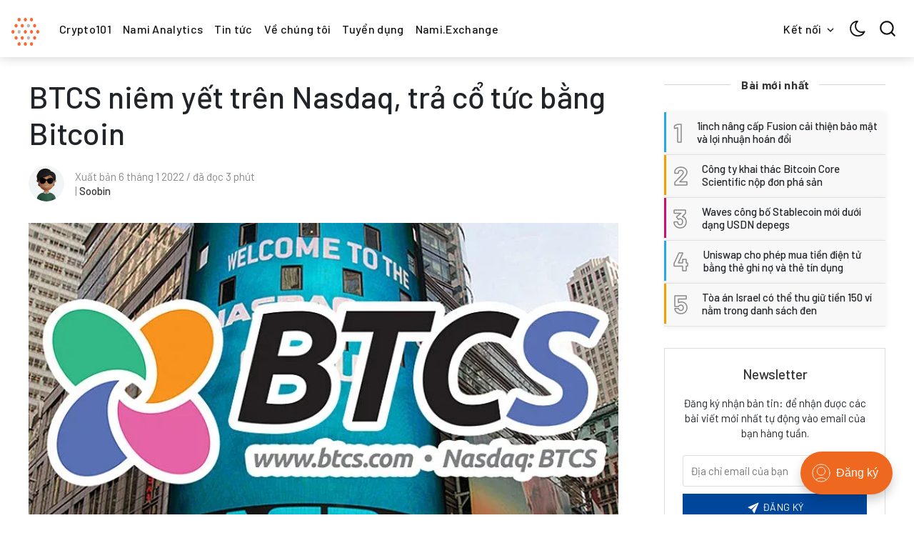

--- FILE ---
content_type: text/html; charset=utf-8
request_url: https://nami.today/btcs-mot-cong-ty-niem-yet-nasdaq-tra-co-tuc-bang-bitcoin/
body_size: 22235
content:
<!DOCTYPE html>

<html lang="vi" data-theme="light">
<head>
    <meta charset="utf-8" />
    <meta http-equiv="X-UA-Compatible" content="IE=edge" />
    <title>BTCS niêm yết trên Nasdaq, trả cổ tức bằng Bitcoin</title>
    <meta name="HandheldFriendly" content="True" />
    <meta name="viewport" content="width=device-width, initial-scale=1">
    <link rel="preload" href="https://fonts.googleapis.com/css?family=Barlow:300,400,400i,500,700&display=swap" as="style" onload="this.onload=null;this.rel='stylesheet'"/><noscript><link href="https://fonts.googleapis.com/css?family=Barlow:300,400,400i,500,700&display=swap" rel="stylesheet" type="text/css"/></noscript>
    <link rel="preload" href="https://fonts.googleapis.com/css?family=Inter:400,400i,700&display=swap" as="style" onload="this.onload=null;this.rel='stylesheet'"/><noscript><link href="https://fonts.googleapis.com/css?family=Inter:400,400i,700&display=swap" rel="stylesheet" type="text/css"/></noscript>
    <link rel="stylesheet" type="text/css" href="/assets/styles/main.css?v=26fe788cfc"/>

    <link rel="icon" href="/favicon.png" type="image/png" />
    <link rel="canonical" href="https://nami.today/btcs-mot-cong-ty-niem-yet-nasdaq-tra-co-tuc-bang-bitcoin/" />
    <meta name="referrer" content="no-referrer-when-downgrade" />
    <link rel="amphtml" href="https://nami.today/btcs-mot-cong-ty-niem-yet-nasdaq-tra-co-tuc-bang-bitcoin/amp/" />
    
    <meta property="og:site_name" content="Nami Today" />
    <meta property="og:type" content="article" />
    <meta property="og:title" content="BTCS niêm yết trên Nasdaq, trả cổ tức bằng Bitcoin" />
    <meta property="og:description" content="Vào ngày 05/01, SEC thông báo rằng BTCS sẽ là công ty được niêm yết Nasdaq đầu tiên trả cổ tức bằng Bitcoin. Theo giám đốc điều hành của công ty, đây là hình thức hỗ trợ và khuyến khích cổ đông lâu năm. Cách thức BTCS trả cổ" />
    <meta property="og:url" content="https://nami.today/btcs-mot-cong-ty-niem-yet-nasdaq-tra-co-tuc-bang-bitcoin/" />
    <meta property="og:image" content="https://nami.today/content/images/2022/01/btcs.webp" />
    <meta property="article:published_time" content="2022-01-06T05:01:26.000Z" />
    <meta property="article:modified_time" content="2022-01-06T05:01:26.000Z" />
    <meta property="article:tag" content="Tin tức" />
    
    <meta property="article:publisher" content="https://www.facebook.com/groups/nami.exchange/" />
    <meta name="twitter:card" content="summary_large_image" />
    <meta name="twitter:title" content="BTCS niêm yết trên Nasdaq, trả cổ tức bằng Bitcoin" />
    <meta name="twitter:description" content="Vào ngày 05/01, SEC thông báo rằng BTCS sẽ là công ty được niêm yết Nasdaq đầu tiên trả cổ tức bằng Bitcoin. Theo giám đốc điều hành của công ty, đây là hình thức hỗ trợ và khuyến khích cổ đông lâu năm. Cách thức BTCS trả cổ" />
    <meta name="twitter:url" content="https://nami.today/btcs-mot-cong-ty-niem-yet-nasdaq-tra-co-tuc-bang-bitcoin/" />
    <meta name="twitter:image" content="https://nami.today/content/images/2022/01/btcs.webp" />
    <meta name="twitter:label1" content="Written by" />
    <meta name="twitter:data1" content="Soobin " />
    <meta name="twitter:label2" content="Filed under" />
    <meta name="twitter:data2" content="Tin tức" />
    <meta name="twitter:site" content="@NamiExchange" />
    <meta property="og:image:width" content="780" />
    <meta property="og:image:height" content="440" />
    
    <script type="application/ld+json">
{
    "@context": "https://schema.org",
    "@type": "Article",
    "publisher": {
        "@type": "Organization",
        "name": "Nami Today",
        "url": "https://nami.today/",
        "logo": {
            "@type": "ImageObject",
            "url": "https://nami.today/content/images/2021/12/iconNamiToday.png",
            "width": 60,
            "height": 60
        }
    },
    "author": {
        "@type": "Person",
        "name": "Soobin ",
        "image": {
            "@type": "ImageObject",
            "url": "https://nami.today/content/images/2021/12/Ellipse-97.webp",
            "width": 512,
            "height": 512
        },
        "url": "https://nami.today/author/nguyen-hoang-long/",
        "sameAs": []
    },
    "headline": "BTCS niêm yết trên Nasdaq, trả cổ tức bằng Bitcoin",
    "url": "https://nami.today/btcs-mot-cong-ty-niem-yet-nasdaq-tra-co-tuc-bang-bitcoin/",
    "datePublished": "2022-01-06T05:01:26.000Z",
    "dateModified": "2022-01-06T05:01:26.000Z",
    "image": {
        "@type": "ImageObject",
        "url": "https://nami.today/content/images/2022/01/btcs.webp",
        "width": 780,
        "height": 440
    },
    "keywords": "Tin tức",
    "description": "Vào ngày 05/01, SEC thông báo rằng BTCS sẽ là công ty được niêm yết Nasdaq đầu\ntiên trả cổ tức bằng Bitcoin. Theo giám đốc điều hành của công ty, đây là hình\nthức hỗ trợ và khuyến khích cổ đông lâu năm.\n\nCách thức BTCS trả cổ tức bằng BTC\nBTCS Inc. (Nasdaq: BTCS) là một công ty tập trung vào công nghệ Blockchain. Đây\ncũng là công ty giao dịch công khai “Pure Play” đầu tiên của Mỹ tập trung công\nnghệ Blockchain. Theo thông báo trên SEC Mỹ, BTCS đã có quyết định gián tiếp\ngiúp cổ động đầu tư Bitco",
    "mainEntityOfPage": {
        "@type": "WebPage",
        "@id": "https://nami.today/"
    }
}
    </script>

    <meta name="generator" content="Ghost 4.32" />
    <link rel="alternate" type="application/rss+xml" title="Nami Today" href="https://nami.today/rss/" />
    <script defer src="https://js.ghostfam.com/portal.js" data-ghost="https://nami.today/" crossorigin="anonymous"></script><style id="gh-members-styles">.gh-post-upgrade-cta-content,
.gh-post-upgrade-cta {
    display: flex;
    flex-direction: column;
    align-items: center;
    font-family: -apple-system, BlinkMacSystemFont, 'Segoe UI', Roboto, Oxygen, Ubuntu, Cantarell, 'Open Sans', 'Helvetica Neue', sans-serif;
    text-align: center;
    width: 100%;
    color: #ffffff;
    font-size: 16px;
}

.gh-post-upgrade-cta-content {
    border-radius: 8px;
    padding: 40px 4vw;
}

.gh-post-upgrade-cta h2 {
    color: #ffffff;
    font-size: 28px;
    letter-spacing: -0.2px;
    margin: 0;
    padding: 0;
}

.gh-post-upgrade-cta p {
    margin: 20px 0 0;
    padding: 0;
}

.gh-post-upgrade-cta small {
    font-size: 16px;
    letter-spacing: -0.2px;
}

.gh-post-upgrade-cta a {
    color: #ffffff;
    cursor: pointer;
    font-weight: 500;
    box-shadow: none;
    text-decoration: underline;
}

.gh-post-upgrade-cta a:hover {
    color: #ffffff;
    opacity: 0.8;
    box-shadow: none;
    text-decoration: underline;
}

.gh-post-upgrade-cta a.gh-btn {
    display: block;
    background: #ffffff;
    text-decoration: none;
    margin: 28px 0 0;
    padding: 8px 18px;
    border-radius: 4px;
    font-size: 16px;
    font-weight: 600;
}

.gh-post-upgrade-cta a.gh-btn:hover {
    opacity: 0.92;
}</style>
    <script defer src="/public/cards.min.js?v=26fe788cfc"></script>
    <link rel="stylesheet" type="text/css" href="/public/cards.min.css?v=26fe788cfc">
    <!-- Global site tag (gtag.js) - Google Analytics -->
<script async src="https://www.googletagmanager.com/gtag/js?id=G-MDSG0VT3SV"></script>
<script>
  window.dataLayer = window.dataLayer || [];
  function gtag(){dataLayer.push(arguments);}
  gtag('js', new Date());

  gtag('config', 'G-MDSG0VT3SV');
</script>
<script async custom-element="amp-analytics"
src="https://cdn.ampproject.org/v0/amp-analytics-0.1.js">
</script>
<meta name="google-site-verification" content="pMgLQlK2H08UFiFu3ZFmlcp0_eUWbHmh2t-aRldBvhE" />
<!-- Google Tag Manager -->
<script>(function(w,d,s,l,i){w[l]=w[l]||[];w[l].push({'gtm.start':
new Date().getTime(),event:'gtm.js'});var f=d.getElementsByTagName(s)[0],
j=d.createElement(s),dl=l!='dataLayer'?'&l='+l:'';j.async=true;j.src=
'https://www.googletagmanager.com/gtm.js?id='+i+dl;f.parentNode.insertBefore(j,f);
})(window,document,'script','dataLayer','GTM-KVQSHWN');</script>
<!-- End Google Tag Manager -->
<!-- Hotjar Tracking Code for https://nami.today -->
<script>
    (function(h,o,t,j,a,r){
        h.hj=h.hj||function(){(h.hj.q=h.hj.q||[]).push(arguments)};
        h._hjSettings={hjid:2682455,hjsv:6};
        a=o.getElementsByTagName('head')[0];
        r=o.createElement('script');r.async=1;
        r.src=t+h._hjSettings.hjid+j+h._hjSettings.hjsv;
        a.appendChild(r);
    })(window,document,'https://static.hotjar.com/c/hotjar-','.js?sv=');
</script>

<style type="text/css">
    .header {
    height: 80px;
    
}
    .header-logo img {
    height: 130%;
}
    .mainMenu>ul {
    height: 40px;
    align-items: center;
}
    .u-fontSizeSmaller {
    font-size: 1.0rem;
}
    .back-to-top {
    background: rgb(249 125 82);
    border: unset;
    color: #fff;
    cursor: pointer;
    height: 40px;
    opacity: 1;
    position: fixed;
    right: 0;
    top: 50%;
    -webkit-transform: translate3d(100px,0,0);
    transform: translate3d(100px,0,0);
    -webkit-transition: all .3s;
    transition: all .3s;
    width: 40px;
    z-index: 5;
    border-radius: 30px;

}
    .back-to-top .icon--arrow-up {
    height: 30px;
    width: 30px;
}
	
 .u-fontSizeLargest {
    font-size: 2.7rem;
}
[role="button"] {
    cursor: pointer;
}
    svg, img {
    max-width: 100%;
    height: auto;
}
   
    .row .col.l6 {
    flex-basis: 30%;
    max-width: 50%;
}
    .footer {
    background-color: rgba(0,9,31);
    padding: 2vw 0;
}
   
     .post-box-image {
    padding-top: 58%;
    border-radius: 16px;
}
    .post-box {
    position: relative;
    transition: box-shadow 250ms ease-in 0s;
    
    display: block;
    height: 90%;
    border-radius: 16px;
    box-shadow: rgba(20, 21, 26, 0.1) 0px 0px 1px, rgba(71, 77, 87, 0.08) 0px 7px 14px, rgba(20, 21, 26, 0.08) 0px 3px 6px;
}
    .flow-meta {
    margin-bottom: 1em;
    padding: 0 10px 0 10px;
}
    .home-story-grid .post-box-title {
    font-size: 1.125rem;
    padding: 0 10px 0 10px;
}
    .story-body {
    min-height: 250px;
    padding: 1rem 0 1rem 1rem;
}
    .story-image {
    -webkit-box-flex: 0;
    flex: 0 0 55%;
    border-radius: 16px;
    max-height: 265.25px;
}
    .title-hover {
    padding: 0 10px 0 10px;
}
    .post-related {
    padding-top: 1%;
    padding-bottom: 1%;
    background-color: #f8f8f8;
}
    .row {
    justify-content: center;
}
    html[data-theme=dark] {
    --header-bg-color: rgba(21,29,47);
}
    html[data-theme=dark] body {
    background-color: rgba(21,29,47);
    color: #eee;
}
    blockquote:before {
    font-size: 10rem;
    font-family: Inter, -apple-system, BlinkMacSystemFont, "segoe ui", Roboto, Helvetica, Arial, sans-serif;
    font-style: normal;
    line-height: .4;
    content: "\201c";
}
    .post-inner h1, .post-inner h2, .post-inner h3, .post-inner h4, .post-inner h5, .post-inner h6 {
    font-style: normal;
    color: var(--post-title-color);
    line-height: 1.2;
    margin-bottom: 1rem;
}
    .title-line {
    font-weight: 600;
}
    .sidebar-title {
    margin-bottom: 30px;
    font-size: 1.0rem;
}
    .post-inner a:not(.kg-bookmark-container):not(.button) {
    color: #ef681f;
}
</style>
<style>:root {--ghost-accent-color: #ef681f;}</style>

    <script>
        if (typeof(Storage) !== 'undefined') {
            var selectTheme = localStorage.getItem('selected-theme');
            if (selectTheme === 'dark') {
                document.documentElement.setAttribute('data-theme', 'dark')
            } else if (selectTheme === 'light') {
                document.documentElement.setAttribute('data-theme', 'light');
            }
        }
    </script>
</head>
<body class="is-article">

    <div class="site-wrapper u-flexColumnTop">
        <header class="header u-sizeFullWidth u-flexCenter">
    <div class="header-wrap u-relative u-flexCenter u-flex--1">
        <a class="header-logo u-inlineBlock u-flex0" href="https://nami.today">
                <img src="/content/images/size/w300/2021/12/iconNamiToday.png" alt="Nami Today"/>
        </a>
        
        
            
        <nav class="mainMenu u-flex u-flex1 u-paddingLeft20 u-flexCenter u-hide-before-lg">
            <ul class="nav">
    <li class="nav-crypto101"><a href="https://nami.today/tag/crypto101/">Crypto101</a></li>
    <li class="nav-nami-analytics"><a href="https://nami.today/tag/Nami-Analytics/">Nami Analytics</a></li>
    <li class="nav-tin-tuc"><a href="https://nami.today/tag/tin-tuc/">Tin tức</a></li>
    <li class="nav-ve-chung-toi"><a href="https://nami.today/ve-chung-toi/">Về chúng tôi</a></li>
    <li class="nav-tuyen-dung"><a href="https://nami.today/tag/tuyen-dung/">Tuyển dụng</a></li>
    <li class="nav-nami-exchange"><a href="https://nami.exchange/?utm_source=Nami_Today&utm_medium=Menu&utm_campaign=Nami_Today">Nami.Exchange</a></li>
</ul>

        </nav>
        
            
        <ul class="header-left u-flex0 u-flex u-flexEnd u-unstyled">
            <li class="dropdown u-hide-before-lg u-relative">
                <div class="hla u-fontSizeSmaller">Kết nối <svg class="icon icon--s top2"><use xlink:href="#icon-arrow"></use></svg></div>

                <div class="header-dropdown-menu drop-content u-absolute">
                    <div class="header-social-media drop-border js-social-media u-flex u-marginBottom30 u-paddingBottom20">
                        <a href="https://www.facebook.com/groups/nami.exchange/" title="Facebook groups/nami.exchange/" target="_blank" rel="noopener noreferrer"><svg class="icon"><use xlink:href="#icon-facebook"></use></svg></a>
                        <a href="https://twitter.com/NamiExchange"  title="Twitter @NamiExchange" target="_blank" rel="noopener noreferrer"><svg class="icon"><use xlink:href="#icon-twitter"></use></svg></a>
                    </div>

                    <div class="u-textAlignCenter u-marginBottom30">
                        <h5 class="u-fontSize26 u-fontWeightMedium u-marginBottom15">Nhận bản tin Nami Today</h5>
                        <div class="u-fontSize15 u-marginBottom20">Nhận tín hiệu, phân tích mới nhất</div>

                        <form class="swf" data-members-form="subscribe">
                            <div class="u-flex">
                                <input
                                    class="subscribe-email u-fontSizeSmaller u-flex1"
                                    data-members-email
                                    placeholder="Địa chỉ email của bạn"
                                    aria-label="Email của bạn"
                                    aria-describedby="header-subscribe-btn"
                                    autocomplete="off"
                                    required
                                />
                                <button id="header-subscribe-btn" class="button button button--large button--filled u-flex0" type="submit">
                                    <span class="button-text">Đăng ký</span>
                                    <svg class="icon icon--loader u-hide" version="1.1" xmlns="http://www.w3.org/2000/svg" width="32" height="32" viewBox="0 0 32 32"><path d="M32 16c-0.040-2.089-0.493-4.172-1.331-6.077-0.834-1.906-2.046-3.633-3.533-5.060-1.486-1.428-3.248-2.557-5.156-3.302-1.906-0.748-3.956-1.105-5.981-1.061-2.025 0.040-4.042 0.48-5.885 1.292-1.845 0.809-3.517 1.983-4.898 3.424s-2.474 3.147-3.193 4.994c-0.722 1.846-1.067 3.829-1.023 5.79 0.040 1.961 0.468 3.911 1.254 5.694 0.784 1.784 1.921 3.401 3.316 4.736 1.394 1.336 3.046 2.391 4.832 3.085 1.785 0.697 3.701 1.028 5.598 0.985 1.897-0.040 3.78-0.455 5.502-1.216 1.723-0.759 3.285-1.859 4.574-3.208 1.29-1.348 2.308-2.945 2.977-4.67 0.407-1.046 0.684-2.137 0.829-3.244 0.039 0.002 0.078 0.004 0.118 0.004 1.105 0 2-0.895 2-2 0-0.056-0.003-0.112-0.007-0.167h0.007zM28.822 21.311c-0.733 1.663-1.796 3.169-3.099 4.412s-2.844 2.225-4.508 2.868c-1.663 0.646-3.447 0.952-5.215 0.909-1.769-0.041-3.519-0.429-5.119-1.14-1.602-0.708-3.053-1.734-4.25-2.991s-2.141-2.743-2.76-4.346c-0.621-1.603-0.913-3.319-0.871-5.024 0.041-1.705 0.417-3.388 1.102-4.928 0.683-1.541 1.672-2.937 2.883-4.088s2.642-2.058 4.184-2.652c1.542-0.596 3.192-0.875 4.832-0.833 1.641 0.041 3.257 0.404 4.736 1.064 1.48 0.658 2.82 1.609 3.926 2.774s1.975 2.54 2.543 4.021c0.57 1.481 0.837 3.064 0.794 4.641h0.007c-0.005 0.055-0.007 0.11-0.007 0.167 0 1.032 0.781 1.88 1.784 1.988-0.195 1.088-0.517 2.151-0.962 3.156z"></path></svg>                                </button>
                            </div>
                            <div class="message-success u-hide"><strong>Tuyệt vời</strong> Check email và bấm vào link để xác nhận đăng ký</div>
                            <div class="message-error u-hide">Hãy điền dịa chỉ email chính xác!</div>
                        </form>
                    </div>
                </div>
            </li>

            <li><div class="js-dark-mode hla header-dark-mode">
                <svg class="icon icon--m icon--moon top2"><use xlink:href="#icon-moon"></use></svg>
                <svg class="icon icon--m icon--sunny top2 u-hide"><use xlink:href="#icon-sunny"></use></svg>
            </div></li>


            <li class="js-search-open search-toggle u-relative u-hide"><div class="hla"><svg class="icon icon--m top2"><use xlink:href="#icon-search"></use></svg></div></li>
            <li class="u-hide-after-lg" style="margin-right:-10px"><div class="hla menu-burger js-menu-toggle u-relative"><span></span><span></span><span></span></div></li>
        </ul>
    </div>
</header>

<aside class="sideNav u-absolute0 u-hide-after-lg">
    <div class="sideNav-wrap u-absolute0">
        <nav class="sideNav-item sideNav-menu u-fontSizeBase">
            <ul class="nav">
    <li class="nav-crypto101"><a href="https://nami.today/tag/crypto101/">Crypto101</a></li>
    <li class="nav-nami-analytics"><a href="https://nami.today/tag/Nami-Analytics/">Nami Analytics</a></li>
    <li class="nav-tin-tuc"><a href="https://nami.today/tag/tin-tuc/">Tin tức</a></li>
    <li class="nav-ve-chung-toi"><a href="https://nami.today/ve-chung-toi/">Về chúng tôi</a></li>
    <li class="nav-tuyen-dung"><a href="https://nami.today/tag/tuyen-dung/">Tuyển dụng</a></li>
    <li class="nav-nami-exchange"><a href="https://nami.exchange/?utm_source=Nami_Today&utm_medium=Menu&utm_campaign=Nami_Today">Nami.Exchange</a></li>
</ul>

        </nav>

        <nav class="sideNav-item u-fontSizeBase u-flex u-flexContentAround mp-member-login">
                <a href="/signin/" class="button button--dark u-fontSizeBase drop-border">Đăng nhập</a>
                <a href="/signup/" class="button button--dark u-fontSizeBase">Đăng ký</a>
        </nav>

        <div class="sideNav-item sideNav-follow u-flex u-flexContentAround js-social-media">
            <a title="Facebook groups/nami.exchange/" href="https://www.facebook.com/groups/nami.exchange/" target="_blank" rel="noopener noreferrer"><svg class="icon"><use xlink:href="#icon-facebook"></use></svg></a>
            <a title="Twitter @NamiExchange" href="https://twitter.com/NamiExchange" target="_blank" rel="noopener noreferrer"><svg class="icon"><use xlink:href="#icon-twitter"></use></svg></a>
        </div>
    </div>
</aside>
        <main class="site-main ">


<div class="post extreme-container u-marginTop30 u-marginBottom40">
    <div class="row">
        <article class="col col-left">
            <div class="post-header u-marginBottom20">
    <h1 class="post-title u-fontSizeLargest u-md-fontSizeLarger">BTCS niêm yết trên Nasdaq, trả cổ tức bằng Bitcoin</h1>
    
</div>

            <div class="post-author u-flex u-flexCenter">
    <div class="u-flex0">
        <a href="/author/nguyen-hoang-long/" class="avatar-image avatar-image--smaller u-relative">
            <img class="u-absolute u-image u-block u-round"
                src="/content/images/size/w100/2021/12/Ellipse-97.webp"
                alt="Go to the profile of Soobin "
            />
        </a>
    </div>

    <div class="u-paddingLeft15 text-muted u-flex1 u-fontSize15 u-lineHeight1">
        <div class="u-flexCenter u-block-before-md">
            <time class="datetime" datetime=" 2022-01-06 ">Xuất bản 6 tháng 1 2022</time>
            <span class="separate"></span>
            <span class="readingTime">đã đọc 3 phút</span>
        </div>

        <div class="u-block u-paddingTop5">
            | <a href="/author/nguyen-hoang-long/" class="link link--underline u-fontWeightMedium u-textColorDarker" title="Posts by Soobin ">Soobin </a>

            
            
        </div>
    </div>
</div>
                <figure class="post-image u-block u-marginAuto u-marginTop30 u-maxWidth1200">
        <img class="post-img u-block u-marginAuto"
            srcset="/content/images/size/w300/2022/01/btcs.webp 300w,
                    /content/images/size/w600/2022/01/btcs.webp 600w,
                    /content/images/size/w1000/2022/01/btcs.webp 1000w,
                    /content/images/size/w2000/2022/01/btcs.webp 2000w"
            sizes="(max-width: 400px) 300px,(max-width: 730px) 600px, (max-width: 1600px) 100vw"
            src="/content/images/size/w2000/2022/01/btcs.webp"
            alt="BTCS niêm yết trên Nasdaq, trả cổ tức bằng Bitcoin"
        />
    </figure>

            
<div class="post-body u-relative">
    <aside class="post-share sticky-parent u-absolute0 u-textAlignCenter u-hide-before-lg u-fontSizeBase">
    <div class="sticky-top-wrap">
        <div class="post-share-inner sticky">
            <a href="https://www.facebook.com/sharer/sharer.php?u=https://nami.today/btcs-mot-cong-ty-niem-yet-nasdaq-tra-co-tuc-bang-bitcoin/"
                aria-label="Share on Facebook"
                class="button button--circle js-share bg-facebook">
                <svg class="icon"><use xlink:href="#icon-facebook"></use></svg>
            </a>
            <a href="https://twitter.com/share?text=BTCS%20ni%C3%AAm%20y%E1%BA%BFt%20tr%C3%AAn%20Nasdaq%2C%20tr%E1%BA%A3%20c%E1%BB%95%20t%E1%BB%A9c%20b%E1%BA%B1ng%20Bitcoin&amp;url=https://nami.today/btcs-mot-cong-ty-niem-yet-nasdaq-tra-co-tuc-bang-bitcoin/"
                aria-label="Share on Twitter"
                class="button button--circle js-share bg-twitter">
                <svg class="icon"><use xlink:href="#icon-twitter"></use></svg>
            </a>
            <a href="https://www.reddit.com/submit?url=https://nami.today/btcs-mot-cong-ty-niem-yet-nasdaq-tra-co-tuc-bang-bitcoin/&amp;title=BTCS%20ni%C3%AAm%20y%E1%BA%BFt%20tr%C3%AAn%20Nasdaq%2C%20tr%E1%BA%A3%20c%E1%BB%95%20t%E1%BB%A9c%20b%E1%BA%B1ng%20Bitcoin"
                aria-label="Share on Reddit"
                class="button button--circle js-share bg-reddit">
                <svg class="icon"><use xlink:href="#icon-reddit"></use></svg>
            </a>
            <a href="https://www.linkedin.com/shareArticle?mini=true&url=https://nami.today/btcs-mot-cong-ty-niem-yet-nasdaq-tra-co-tuc-bang-bitcoin/&amp;title=BTCS%20ni%C3%AAm%20y%E1%BA%BFt%20tr%C3%AAn%20Nasdaq%2C%20tr%E1%BA%A3%20c%E1%BB%95%20t%E1%BB%A9c%20b%E1%BA%B1ng%20Bitcoin"
                aria-label="Share on Linkedin"
                class="button button--circle js-share bg-linkedin">
                <svg class="icon"><use xlink:href="#icon-linkedin"></use></svg>
            </a>
            <a href="https://pinterest.com/pin/create/button/?url=https://nami.today/btcs-mot-cong-ty-niem-yet-nasdaq-tra-co-tuc-bang-bitcoin/"
                aria-label="Share on Pinterest"
                class="button button--circle js-share bg-pinterest">
                <svg class="icon"><use xlink:href="#icon-pinterest"></use></svg>
            </a>
            <div class="js-toggle-comments u-pointer i-chat button button--circle u-hide post-comments-show" style="margin-top:8px">
                <svg class="icon"><use xlink:href="#icon-chat"></use></svg>
            </div>
        </div>
    </div>
</aside>

    <div class="post-body-wrap">
        <div class="post-inner js-post-content"><p><strong>Vào ngày 05/01, SEC thông báo rằng BTCS sẽ là công ty được niêm yết Nasdaq đầu tiên trả cổ tức bằng Bitcoin. Theo giám đốc điều hành của công ty, đây là hình thức hỗ trợ và khuyến khích cổ đông lâu năm.</strong></p><h2 id="c%C3%A1ch-th%E1%BB%A9c-btcs-tr%E1%BA%A3-c%E1%BB%95-t%E1%BB%A9c-b%E1%BA%B1ng-btc">Cách thức BTCS trả cổ tức bằng BTC</h2><p>BTCS Inc. (Nasdaq: BTCS) là một công ty tập trung vào công nghệ Blockchain. Đây cũng là công ty giao dịch công khai “Pure Play” đầu tiên của Mỹ tập trung công nghệ Blockchain. Theo thông báo trên SEC Mỹ, BTCS đã có quyết định gián tiếp giúp cổ động đầu tư Bitcoin. Gần đây, BTCS nộp Biểu mẫu 8-K lên Ủy ban chứng khoán và Sàn giao dịch (SEC). Trong bài viết đăng ngày 05/01, BTCS đã xuất bản bài viết trình bày về việc trả cổ tức kiểu mới.</p><p>Cụ thể, BTCS gọi cách trả cổ tức này là Bividend. Theo trích dẫn từ SEC định nghĩa Bividend là <em><em>“</em>Một khoản cổ tức phải trả cho các cổ đông được ghi nhận tại cuộc bầu cử bằng Bitcoin hoặc tiền mặt<em>”</em></em>. BTCS có kế hoạch trả 0.05 USD bằng Bitcoin cho mỗi cổ phiếu.</p><figure class="kg-card kg-image-card"><img src="https://nami.today/content/images/2022/01/dividend.webp" class="kg-image" alt loading="lazy" width="1294" height="600" srcset="https://nami.today/content/images/size/w600/2022/01/dividend.webp 600w, https://nami.today/content/images/size/w1000/2022/01/dividend.webp 1000w, https://nami.today/content/images/2022/01/dividend.webp 1294w" sizes="(min-width: 720px) 720px"></figure><p>Hiểu đơn giản, nếu cổ đông có 1,000 cổ phiếu BTCS sẽ được trả 50 USD bằng Bitcoin. Nếu nhà đầu tư không muốn nhận Bitcoin hoặc sợ bị chênh lệch giá. Họ có thể nhận trực tiếp 50 USD. Một điều thú vị là BTCS đã mua tên miền bividend.com vào tháng 02/2015.</p><h3 id="v%C3%AC-sao-btcs-l%E1%BA%A1i-ch%E1%BB%8Dn-bividend"><strong><strong>VÌ SAO BTCS LẠI CHỌN BIVIDEND</strong></strong></h3><p>BTCS là một công ty phát triển cơ sở hạ tầng và cung cấp các công cụ phân tích dựa trên Blockchain. Do đó, các cổ đông phần nào có nhận thức lạc quan và quan tâm đến Bitcoin và tiền điện tử. Hình thức trả cổ tức Bividend là cách thức khuyến khích mọi người sở hữu Bitcoin với vốn thấp.</p><p>Mặc khác, số tiền chuyển đổi sang Bitcoin không đáng kể nên người nhận sẽ có tâm lý dễ chịu hơn. Trong năm qua, Bitcoin cũng tăng trưởng mạnh nên Bividend sẽ là lựa chọn thú vị. Cổ đông có thể nắm giữ dài hạn BTC như hình thức tái đầu tư hoặc tạo lãi kép.</p><p>Đọc thêm: <a href="https://nami.today/ngan-hang-hang-dau-cua-u-cho-phep-mua-bitcoin/">Ngân hàng hàng đầu của Ý cho phép mua Bitcoin</a></p><p>Theo Giám đốc điều hành của BTCS, Charles Allen giải thích thêm:</p><blockquote>"Chúng tôi muốn thưởng cho các cổ đông lâu năm của mình. Vì họ đã tiếp tục hỗ trợ và khuyến khích tự do tài chính bằng cách cung cấp các phương tiện cho phép sở hữu trực tiếp Bitcoin và các tài sản kỹ thuật số khác."</blockquote><figure class="kg-card kg-image-card"><img src="https://nami.today/content/images/2022/01/char.webp" class="kg-image" alt loading="lazy" width="1280" height="720" srcset="https://nami.today/content/images/size/w600/2022/01/char.webp 600w, https://nami.today/content/images/size/w1000/2022/01/char.webp 1000w, https://nami.today/content/images/2022/01/char.webp 1280w" sizes="(min-width: 720px) 720px"></figure><p>Ngoài ra, Charles Allen cho rằng thanh toán Bividend đặc biệt là một bước quan trọng trong việc thể hiện bản chất đột phá của công nghệ Blockchain. Công ty đang làm việc với Equity Stock Transfer, LLC, công ty có trụ sở tại thành phố New York. Thời gian thang toán có thể là ngày 17/03/2022 sau khi cổ đông hoàn tất quy trình bình chọn.</p></div>

        <div class="post-tags u-marginTop30 buttonSet">
            <a href="/tag/tin-tuc/" title="Tin tức" class="button button--tag button--line u-textCapitalize">Tin tức</a>
        </div>

        <hr>
<div class="row u-marginTop30 prev-next">
    <div class="col s12 m6">
        <a href="/moneygram-mua-4-co-phan-cua-cong-ty-may-atm-tien-dien-tu-coinme/" class="prev-next-link u-block u-marginBottom20">
            <div class="prev-next-span text-muted u-block"><span class="u-inlineBlock u-hide-before-md arrow-left"><svg class="icon icon--m top2 rotate270"><use xlink:href="#icon-arrow-round"></use></svg></span> Bài trước</div>
            <h5 class="prev-next-title u-fontWeightMedium">Moneygram mua cổ phần của công ty máy ATM Coinme</h5>
        </a>
    </div>

    <div class="col s12 m6">
        <a href="/el-salvador-phat-hanh-1-ty-usd-trai-phieu-bitcoin/" class="prev-next-link u-block u-marginBottom20 prev-next-right">
            <div class="prev-next-span text-muted">Bài tiếp <span class="u-inlineBlock u-hide-before-md arrow-right"><svg class="icon icon--m top2 rotate90"><use xlink:href="#icon-arrow-round"></use></svg></span></div>
            <h5 class="prev-next-title u-fontWeightMedium">El Salvador phát hành 1 tỷ USD trái phiếu Bitcoin</h5>
        </a>
    </div>
</div>
        <div class="post-share-mob u-hide-after-lg u-flex u-flexCenter justify-content-center u-fixed u-absolute0">
    <a href="https://www.facebook.com/sharer/sharer.php?u=https://nami.today/btcs-mot-cong-ty-niem-yet-nasdaq-tra-co-tuc-bang-bitcoin/"
        class="bg-facebook button u-textColorWhite"
        onclick="window.open(this.href, 'share-facebook','width=580,height=296');return false;">
        <svg class="icon icon--s"><use xlink:href="#icon-facebook"></use></svg> Share
    </a>

    <a href="https://twitter.com/share?text=BTCS%20ni%C3%AAm%20y%E1%BA%BFt%20tr%C3%AAn%20Nasdaq%2C%20tr%E1%BA%A3%20c%E1%BB%95%20t%E1%BB%A9c%20b%E1%BA%B1ng%20Bitcoin&amp;url=https://nami.today/btcs-mot-cong-ty-niem-yet-nasdaq-tra-co-tuc-bang-bitcoin/"
        class="bg-twitter button u-textColorWhite"
        onclick="window.open(this.href, 'share-twitter', 'width=550,height=235');return false;">
        <svg class="icon icon--s"><use xlink:href="#icon-twitter"></use></svg> Tweet
    </a>

    <a href="whatsapp://send?text=https://nami.today/btcs-mot-cong-ty-niem-yet-nasdaq-tra-co-tuc-bang-bitcoin/"
        target="_blank"
        rel="noopener noreferrer"
        class="bg-whatsapp button u-textColorWhite">
        <svg class="icon icon--s"><use xlink:href="#icon-whatsapp"></use></svg> Send
    </a>
</div>
        <hr class="post-footer-hr">

        <div class="button button--large button--dark button--comment post-comments-show js-toggle-comments u-hide">
            <span class="disqus-comment-count" data-disqus-url="https://nami.today/btcs-mot-cong-ty-niem-yet-nasdaq-tra-co-tuc-bang-bitcoin/">0 Ý kiến</span>
        </div>
    </div>
</div>

<div id="post-comments" class="post-comments u-sizeFullWidth post-comments-show u-absolute0 u-fixed u-hide">
    <div class="post-comments-header u-paddingLeft15 u-flexCenter">
        <div class="js-toggle-comments button button--dark button--circle"><svg class="icon"><use xlink:href="#icon-close"></use></svg></div>
    </div>

    <div class="post-comments-wrap u-padding15">
        <div class="js-disqus-loanding u-textAlignCenter u-marginTop30">Loading...</div>
        <div id="disqus_thread" class="js-disqus u-hide"></div>
    </div>
</div>

<div class="post-comments-overlay u-absolute0 u-fixed js-toggle-comments"></div>


        </article>

        <aside class="sidebar col sticky-parent col-right sidebar-sticky u-hide-before-lg">
    <div class="sticky-bottom-wrap">
        <div class="sticky">
                    <div class="sidebar-items u-marginBottom30 u-flexColumn">
    <h3 class="sidebar-title u-textColorDarker title-line">Bài mới nhất</h3>

    <div class="sidebar-post u-relative">
        <a href="https://nami.today/1inch-nang-cap-fusion-cai-thien-bao-mat-va-loi-nhuan-hoan-doi/" class="u-flex">
            <span class="u-flex0 sidebar-post-border u-flexCenter u-fontSize36 u-fontWeightSemibold">1</span>
            <h3 class="u-flex1 u-fontSize15 u-fontWeightMedium u-lineHeightTight u-flexCenter">1inch nâng cấp Fusion cải thiện bảo mật và lợi nhuận hoán đổi</h3>
        </a>
    </div>
    <div class="sidebar-post u-relative">
        <a href="https://nami.today/cong-ty-khai-thac-bitcoin-core-scientific-nop-don-pha-san/" class="u-flex">
            <span class="u-flex0 sidebar-post-border u-flexCenter u-fontSize36 u-fontWeightSemibold">2</span>
            <h3 class="u-flex1 u-fontSize15 u-fontWeightMedium u-lineHeightTight u-flexCenter">Công ty khai thác Bitcoin Core Scientific nộp đơn phá sản</h3>
        </a>
    </div>
    <div class="sidebar-post u-relative">
        <a href="https://nami.today/waves-cong-bo-stablecoin-moi-duoi-dang-usdn-depegs/" class="u-flex">
            <span class="u-flex0 sidebar-post-border u-flexCenter u-fontSize36 u-fontWeightSemibold">3</span>
            <h3 class="u-flex1 u-fontSize15 u-fontWeightMedium u-lineHeightTight u-flexCenter">Waves công bố Stablecoin mới dưới dạng USDN depegs</h3>
        </a>
    </div>
    <div class="sidebar-post u-relative">
        <a href="https://nami.today/uniswap-cho-phep-mua-tien-dien-tu-bang-the-ghi-no-va-the-tin-dung/" class="u-flex">
            <span class="u-flex0 sidebar-post-border u-flexCenter u-fontSize36 u-fontWeightSemibold">4</span>
            <h3 class="u-flex1 u-fontSize15 u-fontWeightMedium u-lineHeightTight u-flexCenter">Uniswap cho phép mua tiền điện tử bằng thẻ ghi nợ và thẻ tín dụng</h3>
        </a>
    </div>
    <div class="sidebar-post u-relative">
        <a href="https://nami.today/toa-an-israel-phan-quyet-cac-nha-chuc-trach-co-the-thu-giu-tien-dien-tu-trong-150-vi-nam-trong-danh-sach-den/" class="u-flex">
            <span class="u-flex0 sidebar-post-border u-flexCenter u-fontSize36 u-fontWeightSemibold">5</span>
            <h3 class="u-flex1 u-fontSize15 u-fontWeightMedium u-lineHeightTight u-flexCenter">Tòa án Israel có thể thu giữ tiền 150 ví nằm trong danh sách đen</h3>
        </a>
    </div>

</div>

            <div class="sidebar-items witget-subscribe u-marginBottom30 u-textAlignCenter">
    <h5 class="u-fontSizeLarge u-textColorDarker u-marginBottom20 u-fontWeightMedium">Newsletter</h5>
    <div class="u-fontSize15 u-marginBottom20">Đăng ký nhận bản tin: để nhận được các bài viết mới nhất tự động vào email của bạn hàng tuần.</div>

    <form class="witget-subscribe--form swf" data-members-form="subscribe">
        <div class="form-group">
            <input
                class="subscribe-email u-fontSize15 u-block u-marginBottom10"
                data-members-email
                placeholder="Địa chỉ email của bạn"
                aria-label="Email của bạn"
                aria-describedby="sidebar-subscribe-btn"
                autocomplete="off"
                required
            />
            <button id="sidebar-subscribe-btn" class="button primary button button--filled u-textUppercase u-sizeFullWidth" type="submit">
                <span class="button-text"><svg class="icon"><use xlink:href="#icon-send"></use></svg> Đăng ký</span>
                <svg class="icon icon--loader u-hide" version="1.1" xmlns="http://www.w3.org/2000/svg" width="32" height="32" viewBox="0 0 32 32"><path d="M32 16c-0.040-2.089-0.493-4.172-1.331-6.077-0.834-1.906-2.046-3.633-3.533-5.060-1.486-1.428-3.248-2.557-5.156-3.302-1.906-0.748-3.956-1.105-5.981-1.061-2.025 0.040-4.042 0.48-5.885 1.292-1.845 0.809-3.517 1.983-4.898 3.424s-2.474 3.147-3.193 4.994c-0.722 1.846-1.067 3.829-1.023 5.79 0.040 1.961 0.468 3.911 1.254 5.694 0.784 1.784 1.921 3.401 3.316 4.736 1.394 1.336 3.046 2.391 4.832 3.085 1.785 0.697 3.701 1.028 5.598 0.985 1.897-0.040 3.78-0.455 5.502-1.216 1.723-0.759 3.285-1.859 4.574-3.208 1.29-1.348 2.308-2.945 2.977-4.67 0.407-1.046 0.684-2.137 0.829-3.244 0.039 0.002 0.078 0.004 0.118 0.004 1.105 0 2-0.895 2-2 0-0.056-0.003-0.112-0.007-0.167h0.007zM28.822 21.311c-0.733 1.663-1.796 3.169-3.099 4.412s-2.844 2.225-4.508 2.868c-1.663 0.646-3.447 0.952-5.215 0.909-1.769-0.041-3.519-0.429-5.119-1.14-1.602-0.708-3.053-1.734-4.25-2.991s-2.141-2.743-2.76-4.346c-0.621-1.603-0.913-3.319-0.871-5.024 0.041-1.705 0.417-3.388 1.102-4.928 0.683-1.541 1.672-2.937 2.883-4.088s2.642-2.058 4.184-2.652c1.542-0.596 3.192-0.875 4.832-0.833 1.641 0.041 3.257 0.404 4.736 1.064 1.48 0.658 2.82 1.609 3.926 2.774s1.975 2.54 2.543 4.021c0.57 1.481 0.837 3.064 0.794 4.641h0.007c-0.005 0.055-0.007 0.11-0.007 0.167 0 1.032 0.781 1.88 1.784 1.988-0.195 1.088-0.517 2.151-0.962 3.156z"></path></svg>            </button>
        </div>
        <div class="message-success u-hide"><strong>Tuyệt vời</strong> Check email và bấm vào link để xác nhận đăng ký</div>
        <div class="message-error u-hide">Hãy điền dịa chỉ email chính xác!</div>
    </form>
</div>

            <div class="widget-twitter js-twitter-feed sidebar-items u-hide"></div>
        </div>
    </div>
</aside>
    </div>
</div>


<section class="post-related u-overflowHidden">
    <div class="extreme-container">
        <div class="row">
            <div class="col s12">
                <h2 class="post-related-title u-fontSizeBase title-line u-marginBottom40">Bài liên quan</h2>
            </div>

            <div class="col col-s12 s6 l4">
                <article class="post-box u-relative u-overflowHidden u-marginBottom40">
    <figure class="post-box-image u-relative u-marginBottom15 u-block u-bgGray u-overflowHidden">
            <a href="/nhung-bai-hoc-dat-gia-sau-cuoc-khung-hoang-cua-ftx/" class="post-box-image-link image-hover">
                <img class="u-absolute0 u-image u-block blur-up lazyload"
                    src="/content/images/size/w600/2022/12/ce5b4ade-6c6a-488b-889b-f2132c19d856.png"
                    srcset="/content/images/size/w30/2022/12/ce5b4ade-6c6a-488b-889b-f2132c19d856.png"
                    data-srcset="/content/images/size/w300/2022/12/ce5b4ade-6c6a-488b-889b-f2132c19d856.png 300w,
                            /content/images/size/w600/2022/12/ce5b4ade-6c6a-488b-889b-f2132c19d856.png 600w,
                            /content/images/size/w1000/2022/12/ce5b4ade-6c6a-488b-889b-f2132c19d856.png 1000w"
                    data-sizes="(max-width: 800px) 400px, (max-width: 1170px) 700px, 1400px"
                    alt="Những bài học đắt giá sau cuộc khủng hoảng của FTX"
                />
            </a>
    </figure>

    <div class="post-box-body">
        <div class="flow-meta u-fontSize13 text-muted">

    
        <a href="/tag/crypto101/" class="flow-meta-cat u-lineHeight1 u-fontWeightMedium u-textUppercase u-relative zindex4">Crypto101</a>
        <span class="separate"></span>
    

    <span><time class="datetime u-textUppercase" datetime=" 2022-12-01 ">1 12 2022</time></span>
</div>

        <h2 class="post-box-title title-hover u-fontSizeLarge u-fontWeightMedium u-marginBottom10 u-lineHeightTight">
            <a href="/nhung-bai-hoc-dat-gia-sau-cuoc-khung-hoang-cua-ftx/" class="u-block">Những bài học đắt giá sau cuộc khủng hoảng của FTX</a>
        </h2>

    </div>
</article>            </div>
            <div class="col col-s12 s6 l4">
                <article class="post-box u-relative u-overflowHidden u-marginBottom40">
    <figure class="post-box-image u-relative u-marginBottom15 u-block u-bgGray u-overflowHidden">
            <a href="/5-ly-do-nam-2023-se-la-mot-nam-kho-khan-doi-voi-thi-truong-toan-cau/" class="post-box-image-link image-hover">
                <img class="u-absolute0 u-image u-block blur-up lazyload"
                    src="/content/images/size/w600/2022/11/20180528150650-802e.jpg"
                    srcset="/content/images/size/w30/2022/11/20180528150650-802e.jpg"
                    data-srcset="/content/images/size/w300/2022/11/20180528150650-802e.jpg 300w,
                            /content/images/size/w600/2022/11/20180528150650-802e.jpg 600w,
                            /content/images/size/w1000/2022/11/20180528150650-802e.jpg 1000w"
                    data-sizes="(max-width: 800px) 400px, (max-width: 1170px) 700px, 1400px"
                    alt="5 lý do năm 2023 sẽ là một năm khó khăn đối với thị trường toàn cầu"
                />
            </a>
    </figure>

    <div class="post-box-body">
        <div class="flow-meta u-fontSize13 text-muted">

    
        <a href="/tag/tin-tuc/" class="flow-meta-cat u-lineHeight1 u-fontWeightMedium u-textUppercase u-relative zindex4">Tin tức</a>
        <span class="separate"></span>
    

    <span><time class="datetime u-textUppercase" datetime=" 2022-11-14 ">14 11 2022</time></span>
</div>

        <h2 class="post-box-title title-hover u-fontSizeLarge u-fontWeightMedium u-marginBottom10 u-lineHeightTight">
            <a href="/5-ly-do-nam-2023-se-la-mot-nam-kho-khan-doi-voi-thi-truong-toan-cau/" class="u-block">5 lý do năm 2023 sẽ là một năm khó khăn đối với thị trường toàn cầu</a>
        </h2>

    </div>
</article>            </div>
            <div class="col col-s12 s6 l4">
                <article class="post-box u-relative u-overflowHidden u-marginBottom40">
    <figure class="post-box-image u-relative u-marginBottom15 u-block u-bgGray u-overflowHidden">
            <a href="/parsiq-prq-du-an-defi-co-von-hoa-trung-binh-dung-dau-tren-bsc/" class="post-box-image-link image-hover">
                <img class="u-absolute0 u-image u-block blur-up lazyload"
                    src="/content/images/size/w600/2022/01/parsiq-prq-du-an-defi-co-von-hoa-trung-binh-dung-dau-tren-bsc.jpg"
                    srcset="/content/images/size/w30/2022/01/parsiq-prq-du-an-defi-co-von-hoa-trung-binh-dung-dau-tren-bsc.jpg"
                    data-srcset="/content/images/size/w300/2022/01/parsiq-prq-du-an-defi-co-von-hoa-trung-binh-dung-dau-tren-bsc.jpg 300w,
                            /content/images/size/w600/2022/01/parsiq-prq-du-an-defi-co-von-hoa-trung-binh-dung-dau-tren-bsc.jpg 600w,
                            /content/images/size/w1000/2022/01/parsiq-prq-du-an-defi-co-von-hoa-trung-binh-dung-dau-tren-bsc.jpg 1000w"
                    data-sizes="(max-width: 800px) 400px, (max-width: 1170px) 700px, 1400px"
                    alt="PARSIQ (PRQ) : dự án Defi có vốn hóa trung bình đứng đầu trên BSC"
                />
            </a>
    </figure>

    <div class="post-box-body">
        <div class="flow-meta u-fontSize13 text-muted">

    
        <a href="/tag/phan-tich-du-an/" class="flow-meta-cat u-lineHeight1 u-fontWeightMedium u-textUppercase u-relative zindex4">Phân tích dự án</a>
        <span class="separate"></span>
    

    <span><time class="datetime u-textUppercase" datetime=" 2021-11-19 ">19 11 2021</time></span>
</div>

        <h2 class="post-box-title title-hover u-fontSizeLarge u-fontWeightMedium u-marginBottom10 u-lineHeightTight">
            <a href="/parsiq-prq-du-an-defi-co-von-hoa-trung-binh-dung-dau-tren-bsc/" class="u-block">PARSIQ (PRQ) : dự án Defi có vốn hóa trung bình đứng đầu trên BSC</a>
        </h2>

    </div>
</article>            </div>
            <div class="col col-s12 s6 l4">
                <article class="post-box u-relative u-overflowHidden u-marginBottom40">
    <figure class="post-box-image u-relative u-marginBottom15 u-block u-bgGray u-overflowHidden">
            <a href="/xu-huong-gay-quy-crypto-trong-quy-3/" class="post-box-image-link image-hover">
                <img class="u-absolute0 u-image u-block blur-up lazyload"
                    src="/content/images/size/w600/2022/01/xu-huong-gay-quy-crypto-trong-quy-3.jpg"
                    srcset="/content/images/size/w30/2022/01/xu-huong-gay-quy-crypto-trong-quy-3.jpg"
                    data-srcset="/content/images/size/w300/2022/01/xu-huong-gay-quy-crypto-trong-quy-3.jpg 300w,
                            /content/images/size/w600/2022/01/xu-huong-gay-quy-crypto-trong-quy-3.jpg 600w,
                            /content/images/size/w1000/2022/01/xu-huong-gay-quy-crypto-trong-quy-3.jpg 1000w"
                    data-sizes="(max-width: 800px) 400px, (max-width: 1170px) 700px, 1400px"
                    alt="Xu hướng gây quỹ Crypto trong Quý 3"
                />
            </a>
    </figure>

    <div class="post-box-body">
        <div class="flow-meta u-fontSize13 text-muted">

    
        <a href="/tag/trading101/" class="flow-meta-cat u-lineHeight1 u-fontWeightMedium u-textUppercase u-relative zindex4">Trading101</a>
        <span class="separate"></span>
    

    <span><time class="datetime u-textUppercase" datetime=" 2021-11-10 ">10 11 2021</time></span>
</div>

        <h2 class="post-box-title title-hover u-fontSizeLarge u-fontWeightMedium u-marginBottom10 u-lineHeightTight">
            <a href="/xu-huong-gay-quy-crypto-trong-quy-3/" class="u-block">Xu hướng gây quỹ Crypto trong Quý 3</a>
        </h2>

    </div>
</article>            </div>
            <div class="col col-s12 s6 l4">
                <article class="post-box u-relative u-overflowHidden u-marginBottom40">
    <figure class="post-box-image u-relative u-marginBottom15 u-block u-bgGray u-overflowHidden">
            <a href="/1inch-nang-cap-fusion-cai-thien-bao-mat-va-loi-nhuan-hoan-doi/" class="post-box-image-link image-hover">
                <img class="u-absolute0 u-image u-block blur-up lazyload"
                    src="/content/images/size/w600/2022/12/1671914031_Mang-1inch-gioi-thieu-Ban-cap-nhat-hop-nhat-cho.jpg"
                    srcset="/content/images/size/w30/2022/12/1671914031_Mang-1inch-gioi-thieu-Ban-cap-nhat-hop-nhat-cho.jpg"
                    data-srcset="/content/images/size/w300/2022/12/1671914031_Mang-1inch-gioi-thieu-Ban-cap-nhat-hop-nhat-cho.jpg 300w,
                            /content/images/size/w600/2022/12/1671914031_Mang-1inch-gioi-thieu-Ban-cap-nhat-hop-nhat-cho.jpg 600w,
                            /content/images/size/w1000/2022/12/1671914031_Mang-1inch-gioi-thieu-Ban-cap-nhat-hop-nhat-cho.jpg 1000w"
                    data-sizes="(max-width: 800px) 400px, (max-width: 1170px) 700px, 1400px"
                    alt="1inch nâng cấp Fusion cải thiện bảo mật và lợi nhuận hoán đổi"
                />
            </a>
    </figure>

    <div class="post-box-body">
        <div class="flow-meta u-fontSize13 text-muted">

    
        <a href="/tag/tin-tuc/" class="flow-meta-cat u-lineHeight1 u-fontWeightMedium u-textUppercase u-relative zindex4">Tin tức</a>
        <span class="separate"></span>
    

    <span><time class="datetime u-textUppercase" datetime=" 2022-12-25 ">25 12 2022</time></span>
</div>

        <h2 class="post-box-title title-hover u-fontSizeLarge u-fontWeightMedium u-marginBottom10 u-lineHeightTight">
            <a href="/1inch-nang-cap-fusion-cai-thien-bao-mat-va-loi-nhuan-hoan-doi/" class="u-block">1inch nâng cấp Fusion cải thiện bảo mật và lợi nhuận hoán đổi</a>
        </h2>

    </div>
</article>            </div>
            <div class="col col-s12 s6 l4">
                <article class="post-box u-relative u-overflowHidden u-marginBottom40">
    <figure class="post-box-image u-relative u-marginBottom15 u-block u-bgGray u-overflowHidden">
            <a href="/cong-ty-khai-thac-bitcoin-core-scientific-nop-don-pha-san/" class="post-box-image-link image-hover">
                <img class="u-absolute0 u-image u-block blur-up lazyload"
                    src="/content/images/size/w600/2022/12/core-scientific.jpg"
                    srcset="/content/images/size/w30/2022/12/core-scientific.jpg"
                    data-srcset="/content/images/size/w300/2022/12/core-scientific.jpg 300w,
                            /content/images/size/w600/2022/12/core-scientific.jpg 600w,
                            /content/images/size/w1000/2022/12/core-scientific.jpg 1000w"
                    data-sizes="(max-width: 800px) 400px, (max-width: 1170px) 700px, 1400px"
                    alt="Công ty khai thác Bitcoin Core Scientific nộp đơn phá sản"
                />
            </a>
    </figure>

    <div class="post-box-body">
        <div class="flow-meta u-fontSize13 text-muted">

    
        <a href="/tag/tin-tuc/" class="flow-meta-cat u-lineHeight1 u-fontWeightMedium u-textUppercase u-relative zindex4">Tin tức</a>
        <span class="separate"></span>
    

    <span><time class="datetime u-textUppercase" datetime=" 2022-12-21 ">21 12 2022</time></span>
</div>

        <h2 class="post-box-title title-hover u-fontSizeLarge u-fontWeightMedium u-marginBottom10 u-lineHeightTight">
            <a href="/cong-ty-khai-thac-bitcoin-core-scientific-nop-don-pha-san/" class="u-block">Công ty khai thác Bitcoin Core Scientific nộp đơn phá sản</a>
        </h2>

    </div>
</article>            </div>

        </div>
    </div>
</section>

</main>

        <div class="instagram js-instagram u-overflowHidden u-hide u-relative u-backgroundWhite u-bgGray"></div>


        <footer class="footer">
    <div class="extreme-container">
        <div class="row">
            <div class="col s12">
                <div class="f-subscribe u-flexCenter u-block-before-md">
                    <div class="f-subscribe-left u-marginBottom20">
                        <h4 class="u-marginBottom10 u-textColorWhite u-fontWeightMedium">Bản tin Nami Today</h4>
                        <p>Đăng ký nhận bản tin: để nhận được các bài viết mới nhất tự động vào email của bạn hàng tuần.</p>
                    </div>

                    <div class="f-subscribe-right">
                        <form class="f-form" data-members-form="subscribe">
                            <div class="u-flex">
                                <input
                                    class="f-form-input u-block subscribe-email"
                                    data-members-email
                                    placeholder="Địa chỉ email của bạn"
                                    aria-label="Địa chỉ email của bạn"
                                    aria-describedby="f-form-subscribe-btn"
                                    autocomplete="off"
                                    required
                                />

                                <button id="f-form-subscribe-btn" class="button button--filled button--large" type="submit">
                                    <span class="button-text">Đăng ký</span>
                                    <svg class="icon icon--loader u-hide" version="1.1" xmlns="http://www.w3.org/2000/svg" width="32" height="32" viewBox="0 0 32 32"><path d="M32 16c-0.040-2.089-0.493-4.172-1.331-6.077-0.834-1.906-2.046-3.633-3.533-5.060-1.486-1.428-3.248-2.557-5.156-3.302-1.906-0.748-3.956-1.105-5.981-1.061-2.025 0.040-4.042 0.48-5.885 1.292-1.845 0.809-3.517 1.983-4.898 3.424s-2.474 3.147-3.193 4.994c-0.722 1.846-1.067 3.829-1.023 5.79 0.040 1.961 0.468 3.911 1.254 5.694 0.784 1.784 1.921 3.401 3.316 4.736 1.394 1.336 3.046 2.391 4.832 3.085 1.785 0.697 3.701 1.028 5.598 0.985 1.897-0.040 3.78-0.455 5.502-1.216 1.723-0.759 3.285-1.859 4.574-3.208 1.29-1.348 2.308-2.945 2.977-4.67 0.407-1.046 0.684-2.137 0.829-3.244 0.039 0.002 0.078 0.004 0.118 0.004 1.105 0 2-0.895 2-2 0-0.056-0.003-0.112-0.007-0.167h0.007zM28.822 21.311c-0.733 1.663-1.796 3.169-3.099 4.412s-2.844 2.225-4.508 2.868c-1.663 0.646-3.447 0.952-5.215 0.909-1.769-0.041-3.519-0.429-5.119-1.14-1.602-0.708-3.053-1.734-4.25-2.991s-2.141-2.743-2.76-4.346c-0.621-1.603-0.913-3.319-0.871-5.024 0.041-1.705 0.417-3.388 1.102-4.928 0.683-1.541 1.672-2.937 2.883-4.088s2.642-2.058 4.184-2.652c1.542-0.596 3.192-0.875 4.832-0.833 1.641 0.041 3.257 0.404 4.736 1.064 1.48 0.658 2.82 1.609 3.926 2.774s1.975 2.54 2.543 4.021c0.57 1.481 0.837 3.064 0.794 4.641h0.007c-0.005 0.055-0.007 0.11-0.007 0.167 0 1.032 0.781 1.88 1.784 1.988-0.195 1.088-0.517 2.151-0.962 3.156z"></path></svg>                                </button>
                            </div>
                            <div class="message-success u-paddingTop15 u-hide"><strong>Tuyệt vời</strong> Check email và bấm vào link để xác nhận đăng ký</div>
                            <div class="message-error u-paddingTop15 u-hide">Hãy điền dịa chỉ email chính xác!</div>
                        </form>
                    </div>
                </div>
            </div>

            <div class="col s12"><hr class="footer-divider"></div>


            <div class="col s12 m7 l8">
                
                <div class="u-fontSizeSmaller u-marginBottom20">
                    <a class="header-logo u-inlineBlock u-flex0" href="https://nami.today"><img src="/content/images/size/w300/2021/12/iconNamiToday.png" alt="Nami Today"/></a>
                    Copyright 2026, Nami Today. All Rights Reserved.                    
                </div>
		        
            </div>

            <div class="col s12 m5 l4">
                <aside class="footer-social-media js-social-media">
                    <a title="Facebook groups/nami.exchange/" href="https://www.facebook.com/groups/nami.exchange/" target="_blank" rel="noopener noreferrer"><svg class="icon"><use xlink:href="#icon-facebook"></use></svg></a>
                    <a title="Twitter @NamiExchange" href="https://twitter.com/NamiExchange" target="_blank" rel="noopener noreferrer"><svg class="icon"><use xlink:href="#icon-twitter"></use></svg></a>
                </aside>
            </div>
        </div>
    </div>
</footer>    </div>

    <div class="search u-fixed u-flexColumnTop u-flexCenter u-fixed u-absolute0">
    <div class="js-search-close search-shader u-absolute0 zindex1"></div>
    <div class="js-search-close search-close zindex3 u-hide-after-lg button button--circle button--dark"><svg class="icon"><use xlink:href="#icon-close"></use></svg></div>

    <div class="search-inner u-relative u-marginAuto zindex2">
        <div class="search-wrap">
            <form class="search-form u-sizeFullWidth u-flex u-flexCenter u-fontSizeBase">
                <svg class="icon icon--search top2"><use xlink:href="#icon-search"></use></svg>
                <input id="search-field" class="input--md u-sizeFullWidth" type="text" placeholder="Tìm kiếm..." aria-label="Search box"/>
            </form>
            <span class="js-search-message search-message u-block u-hide">Không tìm thấy kết quả</span>
            <div id="search-results" class="search-results u-marginAuto u-sizeFullWidth"></div>
        </div>
        <div class="search-nav-hints u-flex u-flexEnd u-hide-before-lg">
            <div class="search-nav-hint"><span>↑</span> <span>↓</span> Điều hướng lên/xuống</div>
            <div class="search-nav-hint"><span>Enter</span> Đi tới bài viết</div>
            <div class="search-nav-hint"><span>/</span> Tìm từ khác</div>
            <div class="search-nav-hint"><span>Esc</span> Đóng tìm kiếm</div>
        </div>
    </div>
</div>

    <div class="loadingBar"></div>

    <div class="back-to-top js-back-to-top u-hide-before-lg u-flexCenter justify-content-center u-fontSize40">
        <svg class="icon icon--arrow-up"><use xlink:href="#icon-arrow-round"></use></svg>
    </div>

    <div class="notification notification-subscribe">
    <a class="notification-close u-absolute0" href="javascript:;"><svg class="icon icon--m u-absolute"><use xlink:href="#icon-close"></use></svg></a>
    You've successfully subscribed to Nami Today
</div>

<div class="notification notification-signup">
    <a class="notification-close u-absolute0" href="javascript:;"><svg class="icon icon--m u-absolute"><use xlink:href="#icon-close"></use></svg></a>
    Great! Next, complete checkout for full access to Nami Today
</div>

<div class="notification notification-signin">
    <a class="notification-close u-absolute0" href="javascript:;"><svg class="icon icon--m u-absolute"><use xlink:href="#icon-close"></use></svg></a>
    Welcome back! You've successfully signed in
</div>

<div class="notification notification-checkout">
    <a class="notification-close u-absolute0" href="javascript:;"><svg class="icon icon--m u-absolute"><use xlink:href="#icon-close"></use></svg></a>
    Success! Your account is fully activated, you now have access to all content.
</div>


    <script>
        var siteUrl = 'https://nami.today';
        var siteSearch = '/assets/scripts/search.js?v=26fe788cfc';
        var sitePrismJs = '/assets/scripts/prismjs.js?v=26fe788cfc';
        var sitePrismJscomponents = '/assets/scripts/components/';
    </script>

    <svg aria-hidden="true" style="position:absolute;width:0;height:0" version="1.1" xmlns="http://www.w3.org/2000/svg" overflow="hidden"><defs><symbol id="icon-moon" viewBox="0 0 20 24"><title>moon</title><path d="M16.902 17.451A9.002 9.002 0 0 1 6.429 8.572a8.97 8.97 0 0 1 1.393-4.781 8.53 8.53 0 0 0-6.107 8.21c0 4.728 3.844 8.571 8.571 8.571a8.614 8.614 0 0 0 6.616-3.121zm2.719-1.138a10.316 10.316 0 0 1-9.335 5.973C4.621 22.286 0 17.665 0 12A10.243 10.243 0 0 1 9.897 1.728a.839.839 0 0 1 .817.522.86.86 0 0 1-.201.964 7.175 7.175 0 0 0-2.371 5.357c0 4.018 3.268 7.286 7.286 7.286a7.16 7.16 0 0 0 3.054-.683.859.859 0 0 1 1.138 1.138z"/></symbol><symbol id="icon-reddit" viewBox="0 0 24 24"><title>reddit</title><path d="M24 11.33a2.66 2.66 0 0 1-1.46 2.384c.107.415.161.844.161 1.286 0 4.232-4.781 7.661-10.674 7.661-5.879 0-10.661-3.429-10.661-7.661 0-.429.054-.857.147-1.259A2.688 2.688 0 0 1 0 11.33a2.664 2.664 0 0 1 4.607-1.821c1.808-1.259 4.219-2.076 6.897-2.17L13.058.361a.469.469 0 0 1 .549-.348l4.942 1.085a2.003 2.003 0 1 1-.215.911l-4.473-.991-1.393 6.321c2.692.08 5.129.884 6.951 2.143a2.664 2.664 0 0 1 4.58 1.848zM5.598 13.996a2.003 2.003 0 1 0 4.006.012 2.003 2.003 0 0 0-4.006-.012zm10.848 4.754a.477.477 0 0 0 0-.696.484.484 0 0 0-.683 0c-.804.817-2.531 1.098-3.763 1.098s-2.96-.281-3.763-1.098a.484.484 0 0 0-.683 0 .477.477 0 0 0 0 .696c1.272 1.272 3.723 1.366 4.446 1.366s3.174-.094 4.446-1.366zm-.04-2.746a2.004 2.004 0 0 0 0-4.005 2.003 2.003 0 1 0 0 4.005z"/></symbol><symbol id="icon-twitter" viewBox="0 0 22 24"><title>twitter</title><path d="M21.696 5.464a9.294 9.294 0 0 1-2.17 2.237c.013.188.013.375.013.562 0 5.719-4.353 12.308-12.308 12.308-2.451 0-4.728-.71-6.643-1.942.348.04.683.054 1.045.054a8.667 8.667 0 0 0 5.371-1.848 4.334 4.334 0 0 1-4.045-3c.268.04.536.067.817.067.388 0 .777-.054 1.138-.147a4.327 4.327 0 0 1-3.469-4.246v-.054a4.367 4.367 0 0 0 1.955.549 4.325 4.325 0 0 1-1.929-3.603c0-.804.214-1.54.589-2.183a12.297 12.297 0 0 0 8.92 4.527 4.875 4.875 0 0 1-.107-.991 4.324 4.324 0 0 1 4.326-4.326c1.246 0 2.371.522 3.161 1.366a8.523 8.523 0 0 0 2.746-1.045 4.313 4.313 0 0 1-1.902 2.384 8.673 8.673 0 0 0 2.491-.67z"/></symbol><symbol id="icon-github" viewBox="0 0 21 24"><title>github</title><path d="M10.286 1.714c5.679 0 10.286 4.607 10.286 10.286 0 4.54-2.946 8.397-7.031 9.763-.522.094-.71-.228-.71-.496 0-.335.013-1.446.013-2.826 0-.964-.321-1.58-.696-1.902 2.29-.254 4.701-1.125 4.701-5.076a3.985 3.985 0 0 0-1.058-2.759c.107-.268.455-1.313-.107-2.732-.857-.268-2.826 1.058-2.826 1.058a9.671 9.671 0 0 0-5.142 0S5.747 5.704 4.89 5.972c-.563 1.42-.214 2.464-.107 2.732a3.985 3.985 0 0 0-1.058 2.759c0 3.937 2.397 4.821 4.688 5.076-.295.268-.562.723-.656 1.379-.589.268-2.089.723-2.987-.857-.563-.978-1.58-1.058-1.58-1.058-1.004-.013-.067.629-.067.629.67.308 1.138 1.5 1.138 1.5.603 1.835 3.469 1.219 3.469 1.219 0 .857.013 1.661.013 1.915 0 .268-.188.589-.71.496C2.948 20.396.002 16.539.002 11.999c0-5.679 4.607-10.286 10.286-10.286zM3.897 16.487c.027-.054-.013-.121-.094-.161-.08-.027-.147-.013-.174.027-.027.054.013.121.094.161.067.04.147.027.174-.027zm.416.455c.054-.04.04-.134-.027-.214-.067-.067-.161-.094-.214-.04-.054.04-.04.134.027.214.067.067.161.094.214.04zm.401.603c.067-.054.067-.161 0-.254-.054-.094-.161-.134-.228-.08-.067.04-.067.147 0 .241s.174.134.228.094zm.563.562c.054-.054.027-.174-.054-.254-.094-.094-.214-.107-.268-.04-.067.054-.04.174.054.254.094.094.214.107.268.04zm.763.335c.027-.08-.054-.174-.174-.214-.107-.027-.228.013-.254.094s.054.174.174.201c.107.04.228 0 .254-.08zm.844.067c0-.094-.107-.161-.228-.147-.121 0-.214.067-.214.147 0 .094.094.161.228.147.121 0 .214-.067.214-.147zm.777-.134c-.013-.08-.121-.134-.241-.121-.121.027-.201.107-.188.201.013.08.121.134.241.107s.201-.107.188-.188z"/></symbol><symbol id="icon-linkedin" viewBox="0 0 21 24"><title>linkedin</title><path d="M4.674 8.371v13.272H.254V8.371h4.42zm.281-4.099c.013 1.272-.951 2.29-2.491 2.29h-.027c-1.487 0-2.438-1.018-2.438-2.29 0-1.299.991-2.29 2.491-2.29 1.513 0 2.451.991 2.464 2.29zm15.616 9.764v7.607h-4.406v-7.098c0-1.781-.643-3-2.237-3-1.219 0-1.942.817-2.263 1.607-.107.295-.147.683-.147 1.085v7.406H7.112c.054-12.027 0-13.272 0-13.272h4.406V10.3h-.027c.576-.911 1.621-2.237 4.004-2.237 2.906 0 5.076 1.902 5.076 5.973z"/></symbol><symbol id="icon-youtube" viewBox="0 0 24 24"><title>youtube</title><path d="M9.522 15.107l6.482-3.348-6.482-3.388v6.737zM12 3.563c5.049 0 8.397.241 8.397.241.469.054 1.5.054 2.411 1.018 0 0 .737.723.951 2.384.254 1.942.241 3.884.241 3.884v1.821s.013 1.942-.241 3.884c-.214 1.647-.951 2.384-.951 2.384-.911.951-1.942.951-2.411 1.004 0 0-3.348.254-8.397.254-6.241-.054-8.156-.241-8.156-.241-.536-.094-1.741-.067-2.652-1.018 0 0-.737-.737-.951-2.384C-.013 14.852 0 12.91 0 12.91v-1.821s-.013-1.942.241-3.884c.214-1.661.951-2.384.951-2.384.911-.964 1.942-.964 2.411-1.018 0 0 3.348-.241 8.397-.241z"/></symbol><symbol id="icon-instagram" viewBox="0 0 21 24"><title>instagram</title><path d="M13.714 12c0-1.888-1.54-3.429-3.429-3.429S6.856 10.111 6.856 12s1.54 3.429 3.429 3.429 3.429-1.54 3.429-3.429zm1.849 0c0 2.92-2.357 5.277-5.277 5.277S5.009 14.92 5.009 12s2.357-5.277 5.277-5.277S15.563 9.08 15.563 12zm1.446-5.491c0 .683-.549 1.232-1.232 1.232s-1.232-.549-1.232-1.232.549-1.232 1.232-1.232 1.232.549 1.232 1.232zm-6.723-2.946c-1.5 0-4.714-.121-6.067.415-.469.188-.817.415-1.179.777s-.589.71-.777 1.179c-.536 1.353-.415 4.567-.415 6.067s-.121 4.714.415 6.067c.188.469.415.817.777 1.179s.71.589 1.179.777c1.353.536 4.567.415 6.067.415s4.714.121 6.067-.415c.469-.188.817-.415 1.179-.777s.589-.71.777-1.179c.536-1.353.415-4.567.415-6.067s.121-4.714-.415-6.067c-.188-.469-.415-.817-.777-1.179s-.71-.589-1.179-.777c-1.353-.536-4.567-.415-6.067-.415zM20.571 12c0 1.42.013 2.826-.067 4.246-.08 1.647-.455 3.107-1.661 4.313s-2.665 1.58-4.313 1.661c-1.42.08-2.826.067-4.246.067s-2.826.013-4.246-.067c-1.647-.08-3.107-.455-4.313-1.661S.145 17.894.064 16.246c-.08-1.42-.067-2.826-.067-4.246s-.013-2.826.067-4.246c.08-1.647.455-3.107 1.661-4.313S4.39 1.861 6.038 1.78c1.42-.08 2.826-.067 4.246-.067s2.826-.013 4.246.067c1.647.08 3.107.455 4.313 1.661s1.58 2.665 1.661 4.313c.08 1.42.067 2.826.067 4.246z"/></symbol><symbol id="icon-facebook" viewBox="0 0 21 24"><title>facebook</title><path d="M19.433 1.714c.629 0 1.138.509 1.138 1.138v18.295c0 .629-.509 1.138-1.138 1.138h-5.237v-7.969h2.665l.402-3.107h-3.067V9.227c0-.897.241-1.5 1.54-1.5l1.634-.013V4.942c-.281-.04-1.259-.121-2.384-.121-2.371 0-4.004 1.446-4.004 4.098v2.29H8.303v3.107h2.679v7.969H1.138A1.137 1.137 0 0 1 0 21.147V2.852c0-.629.509-1.138 1.138-1.138h18.295z"/></symbol><symbol id="icon-pinterest" viewBox="0 0 17 24"><title>pinterest</title><path d="M0 7.996C0 3.054 4.527 0 9.107 0c4.205 0 8.036 2.893 8.036 7.326 0 4.165-2.129 8.786-6.871 8.786-1.125 0-2.545-.563-3.094-1.607-1.018 4.031-.938 4.634-3.188 7.714l-.188.067-.121-.134c-.08-.844-.201-1.674-.201-2.518 0-2.732 1.259-6.683 1.875-9.335-.335-.683-.429-1.513-.429-2.263 0-1.353.938-3.067 2.464-3.067 1.125 0 1.728.857 1.728 1.915 0 1.741-1.179 3.375-1.179 5.063 0 1.152.951 1.955 2.062 1.955 3.08 0 4.031-4.446 4.031-6.817 0-3.174-2.25-4.902-5.29-4.902-3.536 0-6.268 2.545-6.268 6.134 0 1.728 1.058 2.612 1.058 3.027 0 .348-.254 1.58-.696 1.58-.067 0-.161-.027-.228-.04C.693 12.308-.004 9.75-.004 7.996z"/></symbol><symbol id="icon-whatsapp" viewBox="0 0 21 24"><title>whatsapp</title><path d="M13.192 13.045c.228 0 2.411 1.138 2.504 1.299.027.067.027.147.027.201 0 .335-.107.71-.228 1.018-.308.75-1.554 1.232-2.317 1.232-.643 0-1.969-.563-2.545-.83-1.915-.871-3.107-2.357-4.259-4.058-.509-.75-.964-1.674-.951-2.598v-.107c.027-.884.348-1.513.991-2.116.201-.188.415-.295.696-.295.161 0 .321.04.496.04.362 0 .429.107.563.455.094.228.777 2.049.777 2.183 0 .509-.924 1.085-.924 1.393a.4.4 0 0 0 .067.201c.295.629.857 1.353 1.366 1.835.616.589 1.272.978 2.022 1.353a.587.587 0 0 0 .295.094c.402 0 1.071-1.299 1.42-1.299zm-2.719 7.098c4.634 0 8.411-3.777 8.411-8.411s-3.777-8.411-8.411-8.411-8.411 3.777-8.411 8.411c0 1.768.563 3.496 1.607 4.929l-1.058 3.121 3.241-1.031a8.47 8.47 0 0 0 4.621 1.393zm0-18.509c5.571 0 10.098 4.527 10.098 10.098S16.044 21.83 10.473 21.83c-1.701 0-3.388-.429-4.888-1.259L0 22.366l1.821-5.424a10.048 10.048 0 0 1-1.446-5.21c0-5.571 4.527-10.098 10.098-10.098z"/></symbol><symbol id="icon-sunny" viewBox="0 0 24 24"><title>sunny</title><path d="M12 18.141a.722.722 0 0 0-.722.722v2.166a.722.722 0 0 0 1.444 0v-2.166a.722.722 0 0 0-.722-.722zM12 2.25a.722.722 0 0 0-.722.722v2.166a.722.722 0 0 0 1.444 0V2.972A.722.722 0 0 0 12 2.25zM5.859 12a.722.722 0 0 0-.722-.722H2.971a.722.722 0 0 0 0 1.444h2.166A.722.722 0 0 0 5.859 12zm15.169-.722h-2.166a.722.722 0 0 0 0 1.444h2.166a.722.722 0 0 0 0-1.444zM7.148 16.13a.72.72 0 0 0-.511.211l-1.533 1.533a.72.72 0 0 0 0 1.022.72.72 0 0 0 1.022 0l1.533-1.533a.72.72 0 1 0-.511-1.233zm9.704-8.26a.72.72 0 0 0 .511-.211l1.533-1.533a.72.72 0 0 0 0-1.022.72.72 0 0 0-1.022 0l-1.533 1.533a.72.72 0 0 0 0 1.022.72.72 0 0 0 .511.211zM6.127 5.105a.72.72 0 0 0-1.022 0 .72.72 0 0 0 0 1.022L6.638 7.66a.72.72 0 0 0 1.022 0 .72.72 0 0 0 0-1.022L6.127 5.105zm11.235 11.236a.72.72 0 0 0-1.022 0 .725.725 0 0 0 0 1.022l1.533 1.533a.72.72 0 0 0 1.022 0 .72.72 0 0 0 0-1.022l-1.533-1.533zM12 7.5c-2.48 0-4.5 2.02-4.5 4.5s2.02 4.5 4.5 4.5 4.5-2.02 4.5-4.5-2.02-4.5-4.5-4.5z"/></symbol><symbol id="icon-user" viewBox="0 0 24 24"><title>user</title><path d="M12 2.25a9.747 9.747 0 0 0-9.694 10.777A9.744 9.744 0 0 0 12 21.75c5.386 0 9.75-4.364 9.75-9.75S17.386 2.25 12 2.25zm6.366 15.286a66.54 66.54 0 0 0-3.862-1.313c-.112-.033-.127-.042-.127-.502 0-.38.154-.764.31-1.092.169-.352.361-.947.431-1.481.197-.229.469-.679.637-1.542.15-.759.08-1.036-.019-1.294-.009-.028-.023-.056-.029-.079-.038-.178.014-1.102.145-1.819.089-.492-.023-1.538-.698-2.405-.427-.548-1.247-1.219-2.742-1.313h-.82c-1.472.094-2.287.764-2.719 1.313-.68.867-.792 1.913-.704 2.405.131.717.183 1.641.146 1.819-.009.033-.019.056-.028.085-.098.258-.173.535-.019 1.294.173.863.441 1.313.637 1.542.071.534.267 1.125.431 1.481.122.258.178.61.178 1.106 0 .464-.019.469-.122.502a51.313 51.313 0 0 0-3.75 1.303A8.364 8.364 0 0 1 3.561 12c0-2.255.877-4.373 2.471-5.967s3.713-2.471 5.967-2.471c2.255 0 4.373.877 5.967 2.471S20.437 9.745 20.437 12a8.356 8.356 0 0 1-2.072 5.536z"/></symbol><symbol id="icon-search" viewBox="0 0 24 24"><title>search</title><path d="M16.639 15.641a1 1 0 0 0-.696 1.716l4.35 4.35a1 1 0 1 0 1.414-1.414l-4.35-4.35a.997.997 0 0 0-.717-.303h-.002zM11 2c-4.959 0-9 4.041-9 9s4.041 9 9 9 9-4.041 9-9-4.041-9-9-9zm0 2c3.878 0 7 3.122 7 7s-3.122 7-7 7-7-3.122-7-7 3.122-7 7-7z"/></symbol><symbol id="icon-arrow-round" viewBox="0 0 24 24"><title>arrow-round</title><path d="M16.327 10.144a.614.614 0 0 1-.863.005l-2.855-2.845v10.842c0 .333-.272.605-.609.605s-.609-.272-.609-.605V7.304l-2.855 2.85a.617.617 0 0 1-.863-.005.608.608 0 0 1 .005-.858l3.891-3.862c.056-.052.117-.094.192-.127s.155-.047.234-.047c.159 0 .309.061.427.173l3.891 3.862c.244.23.248.614.014.853z"/></symbol><symbol id="icon-send" viewBox="0 0 24 24"><title>send</title><path d="M20.433 3.042l-17.208 7.5a.394.394 0 0 0 .014.717l4.655 2.63a.75.75 0 0 0 .858-.084l9.178-7.913c.061-.052.206-.15.263-.094.061.061-.033.202-.084.263l-7.941 8.944a.748.748 0 0 0-.075.895l3.042 4.88c.15.295.577.291.712-.009l7.116-17.208a.394.394 0 0 0-.53-.52z"/></symbol><symbol id="icon-globe" viewBox="0 0 24 24"><title>globe</title><path d="M12 2.25c-5.385 0-9.75 4.365-9.75 9.75s4.365 9.75 9.75 9.75 9.75-4.365 9.75-9.75S17.385 2.25 12 2.25zm-1.01 18.047a8.3 8.3 0 0 1-4.899-2.387 8.303 8.303 0 0 1-2.448-5.909c0-2.01.705-3.911 1.997-5.422.033.399.115.827.094 1.133-.077 1.115-.187 1.813.466 2.754.254.367.317.892.441 1.316.121.415.605.633.938.888.673.516 1.317 1.116 2.031 1.57.471.3.765.449.627 1.024-.111.462-.142.747-.381 1.159-.073.126.275.934.391 1.05.351.351.7.674 1.083.99.594.491-.058 1.128-.341 1.834zm6.919-2.388a8.297 8.297 0 0 1-4.339 2.301 3.47 3.47 0 0 1 1.026-1.376c.333-.257.749-.75.923-1.141s.404-.729.636-1.088c.331-.511-.817-1.281-1.188-1.443-.837-.363-1.467-.854-2.211-1.377-.53-.373-1.606.195-2.204-.066-.819-.358-1.495-.98-2.207-1.516-.735-.554-.699-1.199-.699-2.015.576.021 1.395-.159 1.777.304.121.146.535.799.813.567.227-.19-.168-.949-.244-1.128-.235-.549.535-.763.928-1.136.514-.486 1.616-1.248 1.529-1.596s-1.103-1.335-1.699-1.181c-.089.023-.876.848-1.028.978l.012-.808c.003-.17-.317-.345-.302-.454.037-.277.809-.78 1.001-1.001-.134-.084-.593-.478-.732-.42-.336.14-.716.237-1.052.377 0-.117-.014-.226-.031-.334a8.056 8.056 0 0 1 2.078-.611l.046-.006.66.265.466.553.465.48.407.131.646-.609-.167-.435v-.391a8.269 8.269 0 0 1 3.54 1.397c-.189.017-.397.045-.631.075-.097-.057-.221-.083-.326-.123.306.658.625 1.307.95 1.957.347.694 1.115 1.438 1.25 2.17.159.863.049 1.647.136 2.663.084.978 1.103 2.089 1.103 2.089s.47.16.862.104a8.306 8.306 0 0 1-2.192 3.846z"/></symbol><symbol id="icon-star" viewBox="0 0 24 24"><title>star</title><path d="M21.703 9h-6.895l-2.095-6.253c-.103-.305-.389-.497-.712-.497s-.609.192-.712.497L9.194 9H2.252a.752.752 0 0 0-.75.75c0 .042.005.089.014.127.009.164.084.347.314.53l5.667 3.994-2.175 6.323a.752.752 0 0 0 .258.844c.136.098.262.183.422.183.155 0 .337-.08.469-.169l5.531-3.942 5.531 3.942a.876.876 0 0 0 .469.169c.159 0 .286-.08.417-.183a.742.742 0 0 0 .258-.844l-2.175-6.323 5.62-4.031.136-.117c.122-.131.244-.309.244-.502 0-.413-.384-.75-.797-.75z"/></symbol><symbol id="icon-link" viewBox="0 0 24 24"><title>link</title><path d="M13.125 15.989l-.056.005a.778.778 0 0 0-.45.211l-3.028 3.028c-.642.642-1.5.994-2.414.994s-1.772-.352-2.414-.994c-.642-.642-.994-1.5-.994-2.414s.352-1.772.994-2.414l3.216-3.216a3.425 3.425 0 0 1 1.228-.788c.225-.084.464-.141.703-.173a3.38 3.38 0 0 1 .478-.033c.066 0 .131.005.216.009.83.052 1.613.403 2.194.984.361.361.638.802.802 1.28a.737.737 0 0 0 .905.473c.005 0 .009-.005.014-.005s.009 0 .009-.005c.38-.117.6-.516.492-.895-.206-.731-.572-1.345-1.153-1.922a4.935 4.935 0 0 0-2.7-1.373 4.768 4.768 0 0 0-1.148-.052 4.744 4.744 0 0 0-.759.117c-.052.009-.098.023-.15.037a4.882 4.882 0 0 0-2.212 1.275l-3.216 3.216c-.919.933-1.43 2.17-1.43 3.492s.511 2.559 1.439 3.487a4.91 4.91 0 0 0 3.483 1.434 4.898 4.898 0 0 0 3.488-1.439l3.061-3.061c.487-.492.094-1.327-.595-1.261z"/><path d="M20.311 3.689c-.928-.928-2.166-1.439-3.483-1.439s-2.559.511-3.487 1.439l-2.986 2.986a.753.753 0 0 0 .473 1.284.759.759 0 0 0 .595-.216l2.991-2.981c.642-.642 1.5-.994 2.414-.994s1.772.352 2.414.994c.642.642.994 1.5.994 2.414s-.352 1.772-.994 2.414l-3.216 3.216a3.425 3.425 0 0 1-1.228.788 3.255 3.255 0 0 1-.703.173 3.38 3.38 0 0 1-.478.033c-.066 0-.136-.005-.216-.009a3.406 3.406 0 0 1-2.194-.984c-.342-.342-.6-.75-.769-1.195a.748.748 0 0 0-.895-.459.758.758 0 0 0-.53.961c.211.656.567 1.214 1.111 1.758l.009.009a4.935 4.935 0 0 0 3.853 1.425 4.882 4.882 0 0 0 3.117-1.425l3.216-3.216c.928-.928 1.439-2.166 1.439-3.487s-.52-2.559-1.448-3.488z"/></symbol><symbol id="icon-chat" viewBox="0 0 20 20"><title>chat</title><path d="M15.651 11.67V3.866c0-.771-.625-1.398-1.398-1.398H2.021A1.397 1.397 0 0 0 .623 3.866v7.804c0 .772.626 1.398 1.398 1.398h2.331v3.211l3.565-3.211h6.336c.773 0 1.398-.626 1.398-1.398zm2.327-6.134h-1.749v6.818c0 .586-.76 1.339-1.346 1.339s-6.841.034-6.841.034c0 .772.626 1.241 1.398 1.241h2.693l3.514 3.189-.004-3.189h2.335c.773 0 1.398-.469 1.398-1.241V6.895c0-.771-.625-1.359-1.398-1.359z"/></symbol><symbol id="icon-arrow" viewBox="0 0 24 24"><title>arrow</title><path d="M7.406 8.578L12 13.172l4.594-4.594L18 9.984l-6 6-6-6z"/></symbol><symbol id="icon-close" viewBox="0 0 24 24"><title>close</title><path d="M18.984 6.422L13.406 12l5.578 5.578-1.406 1.406L12 13.406l-5.578 5.578-1.406-1.406L10.594 12 5.016 6.422l1.406-1.406L12 10.594l5.578-5.578z"/></symbol><symbol id="icon-favorite" viewBox="0 0 24 24"><title>favorite</title><path d="M12 21.328l-1.453-1.313c-5.156-4.688-8.531-7.734-8.531-11.531C2.016 5.39 4.407 3 7.5 3c1.734 0 3.422.844 4.5 2.109C13.078 3.843 14.766 3 16.5 3c3.094 0 5.484 2.391 5.484 5.484 0 3.797-3.375 6.891-8.531 11.578z"/></symbol><symbol id="icon-rss" viewBox="0 0 24 24"><title>rss</title><path d="M3.984 10.078c5.484 0 9.938 4.453 9.938 9.938h-2.859c0-3.891-3.188-7.078-7.078-7.078v-2.859zm0-5.625c8.578 0 15.563 6.984 15.563 15.563h-2.813c0-7.031-5.719-12.75-12.75-12.75V4.453zm0 13.36c0-1.219.984-2.156 2.203-2.156s2.156.938 2.156 2.156-.938 2.203-2.156 2.203-2.203-.984-2.203-2.203z"/></symbol></defs></svg>
    <amp-analytics type="gtag" data-credentials="include">
<script type="application/json">
{
  "vars" : {
    "gtag_id": "G-MDSG0VT3SV",
    "config" : {
      "G-MDSG0VT3SV": { "groups": "default" }
    }
  }
}
</script>
</amp-analytics>
<!-- Google Tag Manager (noscript) -->
<noscript><iframe src="https://www.googletagmanager.com/ns.html?id=GTM-KVQSHWN"
height="0" width="0" style="display:none;visibility:hidden"></iframe></noscript>
<!-- End Google Tag Manager (noscript) -->
<!--<script src="https://cdnjs.cloudflare.com/ajax/libs/tocbot/4.4.2/tocbot.min.js"></script>
end TOC -->
<script>
var searchSettings = {
  key: 'bbbd954f2b9cacf8fbee42c1b6',
  url: 'https://nami.today',
  /* This is optional */
  options: {
    keys: [
        'title',
    ],
    limit: 10,
  },
  /* This is optional to perform filtering of the ghost api */
  api: {
    resource: 'posts',
    parameters: {
      limit: 'all',
      fields: ['title', 'slug'],
      filter: '',
      include: '',
      order: '',
      formats: '',
    },
  },
}
</script>

<script>
var followSocialMedia = {
  'telegram': ['https://t.me/namitradevn','Telegram'],
   /*'youtube': ['YOUR_URL','YOUR_TITLE'],
  'instagram': ['YOUR_URL','YOUR_TITLE'],
  'github': ['YOUR_URL','YOUR_TITLE'],
  'pinterest': ['YOUR_URL','YOUR_TITLE'],
  'linkedin': ['YOUR_URL','YOUR_TITLE'],
  'rss': ['YOUR_URL','YOUR_TITLE'],
  'discord': ['YOUR_URL','YOUR_TITLE'],
  */
};
</script>
<svg aria-hidden="true" style="position: absolute; width: 0; height: 0; overflow: hidden;" version="1.1" xmlns="http://www.w3.org/2000/svg" xmlns:xlink="http://www.w3.org/1999/xlink">
    <defs>
        <!-- discord -->
        <symbol id="icon-discord" viewBox="0 0 24 24">
        <title>discord</title>
        <path d="M20.222 0c1.406 0 2.54 1.137 2.607 2.475v21.525l-2.677-2.273-1.47-1.338-1.604-1.398 0.67 2.205h-14.038c-1.402 0-2.54-1.065-2.54-2.476v-16.24c0-1.338 1.14-2.477 2.545-2.477l16.507-0.003zM14.104 5.683h-0.030l-0.202 0.2c2.073 0.6 3.076 1.537 3.076 1.537-1.336-0.668-2.54-1.002-3.744-1.137-0.87-0.135-1.74-0.064-2.475 0h-0.2c-0.47 0-1.47 0.2-2.81 0.735-0.467 0.203-0.735 0.336-0.735 0.336s1.002-1.002 3.21-1.537l-0.135-0.135s-1.672-0.064-3.477 1.27c0 0-1.805 3.144-1.805 7.020 0 0 1 1.74 3.743 1.806 0 0 0.4-0.533 0.805-1.002-1.54-0.468-2.14-1.404-2.14-1.404s0.134 0.066 0.335 0.2h0.060c0.030 0 0.044 0.015 0.060 0.030v0.006c0.016 0.016 0.030 0.030 0.060 0.030 0.33 0.136 0.66 0.27 0.93 0.4 0.466 0.202 1.065 0.403 1.8 0.536 0.93 0.135 1.996 0.2 3.21 0 0.6-0.135 1.2-0.267 1.8-0.535 0.39-0.2 0.87-0.4 1.397-0.737 0 0-0.6 0.936-2.205 1.404 0.33 0.466 0.795 1 0.795 1 2.744-0.060 3.81-1.8 3.87-1.726 0-3.87-1.815-7.020-1.815-7.020-1.635-1.214-3.165-1.26-3.435-1.26l0.056-0.020zM14.272 10.096c0.703 0 1.27 0.6 1.27 1.335 0 0.74-0.57 1.34-1.27 1.34s-1.27-0.6-1.27-1.334c0.002-0.74 0.573-1.338 1.27-1.338zM9.729 10.096c0.7 0 1.266 0.6 1.266 1.335 0 0.74-0.57 1.34-1.27 1.34s-1.27-0.6-1.27-1.334c0-0.74 0.57-1.338 1.27-1.338z"></path>
        </symbol>
            
        <!-- telegram -->
        <symbol id="icon-telegram" viewBox="0 0 24 24">
        <title>telegram</title>
        <path d="M15.924 17.504l1.969-9.281c0.174-0.817-0.295-1.138-0.83-0.938l-11.571 4.46c-0.79 0.308-0.777 0.75-0.134 0.951l2.96 0.924 6.871-4.326c0.321-0.214 0.616-0.094 0.375 0.121l-5.558 5.022-0.214 3.054c0.308 0 0.442-0.134 0.603-0.295l1.446-1.393 3 2.21c0.549 0.308 0.938 0.147 1.085-0.509zM24 12c0 6.629-5.371 12-12 12s-12-5.371-12-12 5.371-12 12-12 12 5.371 12 12z"></path>
        </symbol>
    </defs>
</svg>
<script async src="https://cdn.jsdelivr.net/gh/Torqu3Wr3nch/fluidbox-ghost-blog-plugin@0.1.1a/fluidbox-ghost-blog-plugin.min.js"></script>
<script>
    window.fluidboxGhostConfig = {
      theme: 'image-backdrop', // Options: light, dark, image-backdrop, hsla(262, 100%, 82%, 0.6)
      showCaption: true, // Sets whether to capture the caption and show it below the image when expanded
    }
</script>
<!-- TradingView Widget BEGIN 
<div class="tradingview-widget-container">
  <div class="tradingview-widget-container__widget"></div>
  <script type="text/javascript" src="https://s3.tradingview.com/external-embedding/embed-widget-ticker-tape.js" async>
  {
  "symbols": [
    {
      "description": "BTC",
      "proName": "BINANCE:BTCUSDT"
    },
    {
      "description": "ETH",
      "proName": "BINANCE:ETHUSDT"
    },
    {
      "description": "SOL",
      "proName": "BINANCE:SOLUSDT"
    },
    {
      "description": "ADA",
      "proName": "BINANCE:ADAUSDT"
    },
    {
      "description": "DOT",
      "proName": "BINANCE:DOTUSDT"
    },
    {
      "description": "DOGE",
      "proName": "BINANCE:DOGEUSDT"
    },
    {
      "description": "BNB",
      "proName": "BINANCE:BNBUSDT"
    },
    {
      "description": "AVAX",
      "proName": "BINANCE:AVAXUSDT"
    },
    {
      "description": "FTM",
      "proName": "BINANCE:FTMUSDT"
    },
    {
      "description": "MATIC",
      "proName": "BINANCE:MATICUSDT"
    },
    {
      "description": "NEAR",
      "proName": "BINANCE:NEARUSDT"
    }
  ],
  "showSymbolLogo": true,
  "colorTheme": "light",
  "isTransparent": false,
  "displayMode": "adaptive",
  "locale": "vi_VN"
}
  </script>
</div>-->
<!-- TradingView Widget END -->

    <script src="/assets/scripts/main.js?v=26fe788cfc"></script>

    

    <script>
    (function (d, s, id) {
        if (typeof disqusShortName === 'undefined') return;

        var disqus_config = function () {
            this.page.url = 'https://nami.today/btcs-mot-cong-ty-niem-yet-nasdaq-tra-co-tuc-bang-bitcoin/';
            this.page.identifier = 'ghost-61d65f82469301797cdd3e3e';
        };

        var commentShow = d.querySelectorAll('.post-comments-show');
        commentShow.forEach(function(item){item.classList.remove('u-hide')});

        // Disqus Comments Count
        var count = d.createElement(s);
        count.src = 'https://'+disqusShortName+'.disqus.com/count.js';
        count.id = 'dsq-count-scr';
        count.async = true;
        count.defer = true;
        d.body.appendChild(count);

        // Toggle Comments
        var toggleComments = d.querySelectorAll('.js-toggle-comments')
        toggleComments.forEach(function(item) { item.addEventListener('click', function (e) {
            e.preventDefault();
            d.body.classList.toggle('has-comments');

            if (d.getElementById(id)) return;

            setTimeout(function(){
                d.querySelector('.js-disqus-loanding').remove();
                d.querySelector('.js-disqus').classList.remove('u-hide');
            }, 2000);

            var js = d.createElement(s);
            js.id = id;
            js.src = 'https://'+disqusShortName+'.disqus.com/embed.js';
            js.async = true;
            js.defer = true;
            js.setAttribute('data-timestamp', +new Date());
            d.body.appendChild(js);
        })})
    }(document, 'script', 'disqus-js'));
</script>

<script>
    // Parse the URL parameter
    function getParameterByName(name, url) {
        if (!url) url = window.location.href;
        name = name.replace(/[\[\]]/g, "\\$&");
        var regex = new RegExp("[?&]" + name + "(=([^&#]*)|&|#|$)"),
            results = regex.exec(url);
        if (!results) return null;
        if (!results[2]) return '';
        return decodeURIComponent(results[2].replace(/\+/g, " "));
    }

    // Give the parameter a variable name
    var action = getParameterByName('action');
    var stripe = getParameterByName('stripe');

    function ready() {
        var domBody = document.body;

        if (action == 'subscribe') {
            domBody.classList.add('subscribe-success');
        }
        if (action == 'signup') {
            window.location = 'https://nami.today/signup/?action=checkout';
        }
        if (action == 'checkout') {
            domBody.classList.add('signup-success');
        }
        if (action == 'signin') {
            domBody.classList.add('signin-success');
        }
        if (stripe == 'success') {
            domBody.classList.add('checkout-success');
        }

        var notificationClose = document.querySelectorAll('.notification-close');

        notificationClose.forEach(function(item){ item.addEventListener('click', function() {
            this.parentNode.classList.add('closed');

            var uri = window.location.toString();
            if (uri.indexOf('?') > 0) {
                var clean_uri = uri.substring(0, uri.indexOf('?'));
                window.history.replaceState({}, document.title, clean_uri);
            }
        })});
    }

    window.addEventListener('load', ready, false);
</script>

</body>
</html>


--- FILE ---
content_type: text/css; charset=UTF-8
request_url: https://nami.today/assets/styles/main.css?v=26fe788cfc
body_size: 13805
content:
/*!
 *
 */@charset "UTF-8";
html{line-height:1.15;-webkit-text-size-adjust:100%}body{margin:0}main{display:block}h1{font-size:2em;margin:.67em 0}hr{box-sizing:content-box;height:0;overflow:visible}pre{font-family:monospace,monospace;font-size:1em}a{background-color:transparent}abbr[title]{border-bottom:none;text-decoration:underline;-webkit-text-decoration:underline dotted;text-decoration:underline dotted}b,strong{font-weight:bolder}code,kbd,samp{font-family:monospace,monospace;font-size:1em}small{font-size:80%}sub,sup{font-size:75%;line-height:0;position:relative;vertical-align:baseline}sub{bottom:-.25em}sup{top:-.5em}img{border-style:none}button,input,optgroup,select,textarea{font-family:inherit;font-size:100%;line-height:1.15;margin:0}button,input{overflow:visible}button,select{text-transform:none}[type=button],[type=reset],[type=submit],button{-webkit-appearance:button}[type=button]::-moz-focus-inner,[type=reset]::-moz-focus-inner,[type=submit]::-moz-focus-inner,button::-moz-focus-inner{border-style:none;padding:0}[type=button]:-moz-focusring,[type=reset]:-moz-focusring,[type=submit]:-moz-focusring,button:-moz-focusring{outline:1px dotted ButtonText}fieldset{padding:.35em .75em .625em}legend{box-sizing:border-box;color:inherit;display:table;max-width:100%;padding:0;white-space:normal}progress{vertical-align:baseline}textarea{overflow:auto}[type=checkbox],[type=radio]{box-sizing:border-box;padding:0}[type=number]::-webkit-inner-spin-button,[type=number]::-webkit-outer-spin-button{height:auto}[type=search]{-webkit-appearance:textfield;outline-offset:-2px}[type=search]::-webkit-search-decoration{-webkit-appearance:none}::-webkit-file-upload-button{-webkit-appearance:button;font:inherit}details{display:block}summary{display:list-item}[hidden],template{display:none}.kg-bookmark-thumbnail img,.u-absolute0{bottom:0;left:0;position:absolute;right:0;top:0}.button,.godo-n-q-i,.godo-ne,.godo-ne-input,.kg-bookmark-container,body,figcaption,h1,h2,h3,h4,h5,h6{font-family:Barlow, -apple-system, BlinkMacSystemFont, "segoe ui", Roboto, Helvetica, Arial, sans-serif}.checkout-title,.f-subscribe-left,.godo-n-q blockquote,.more-link,.post-excerpt,.post-inner,.sf-cover-title,.story-excerpt,.story-travel-title{font-family:Barlow,Mercury SSm A,Mercury SSm B,Georgia,serif}.kg-bookmark-description,.prev-next-title,.u-lineClamp2{-webkit-box-orient:vertical;-webkit-line-clamp:2;display:-webkit-box;overflow:hidden;text-overflow:ellipsis}.col-right,.godo-n-q,.kg-bookmark-container,.kg-bookmark-metadata,.kg-gallery-container,.kg-gallery-row,.mainMenu>ul,.row,.sticky-bottom-wrap,.sticky-parent,.sticky-top-wrap,.u-flex,.u-flexColumn,.u-flexColumnCenter{display:-webkit-box;display:flex}.sticky-bottom-wrap,.sticky-top-wrap,.u-flex--1{-webkit-box-flex:1;flex:1}.col-right,.godo-n-q-i,.kg-embed-card,.kg-gallery-container,.post-inner,.sticky-bottom-wrap,.sticky-parent,.sticky-top-wrap,.u-flexColumn,.u-flexColumnCenter{-webkit-box-orient:vertical;-webkit-box-direction:normal;flex-direction:column}.kg-gallery-row,.row{-webkit-box-orient:horizontal;-webkit-box-direction:normal;flex-direction:row}.godo-ne-form-group,.justify-content-center,.kg-gallery-row,.title-line,.u-flexColumn{-webkit-box-pack:center;justify-content:center}.sticky-parent,.sticky-top-wrap{-webkit-box-pack:start;justify-content:flex-start}.sticky-bottom-wrap{-webkit-box-pack:end;justify-content:flex-end}.godo-n-q-i,.godo-ne-form-group,.kg-bookmark-metadata,.kg-embed-card,.post-inner,.title-line,.u-flexCenter,.u-flexColumnCenter{display:-webkit-box;display:flex;-webkit-box-align:center;align-items:center}.search{opacity:0;-webkit-transition:opacity .2s ease-out .1s,visibility 0s .4s;transition:opacity .2s ease-out .1s,visibility 0s .4s;z-index:100;visibility:hidden}.search-shader{background-color:rgba(0,0,0,.5)}.search-inner{opacity:0;-webkit-transform:scale(.6);transform:scale(.6);-webkit-transition:opacity .3s cubic-bezier(.06,.47,.38,.99),-webkit-transform .3s cubic-bezier(.06,.47,.38,.99);transition:opacity .3s cubic-bezier(.06,.47,.38,.99),-webkit-transform .3s cubic-bezier(.06,.47,.38,.99);transition:transform .3s cubic-bezier(.06,.47,.38,.99),opacity .3s cubic-bezier(.06,.47,.38,.99);transition:transform .3s cubic-bezier(.06,.47,.38,.99),opacity .3s cubic-bezier(.06,.47,.38,.99),-webkit-transform .3s cubic-bezier(.06,.47,.38,.99);overflow:hidden}:root{--composite-color:#00469b;--composite-color-hover:#487ec0;--header-color:#111;--header-color-hover:#555;--header-menu-color:#111;--header-menu-color-hover:#555;--header-bg-color:#fff;--header-logo-color:#000;--newsletter-color:#00469b;--gray--500:#84858a;--gray--600:#707177;--gray--900:#2d2e34;--text--secondary__Color:var(--gray--600);--text--title__Color:#111;--content-text__Color:var(--gray--900);--hr-bg:#ddd;--figcaption-color:rgba(0,0,0,0.68);--q-color:rgba(0,0,0,0.44);--input-bg-color:#fff;--input-color:#303030;--input-border-color:#ddd;--search-color-link:rgba(0,0,0,0.7);--search-bg-link:rgba(0,0,0,0.05);--search-bg-link-hover:#dedede;--search-color-message:#738a94;--sidebar-post-border-color:#e5eff5;--sidebar-post-bg:#f8f8f8;--border-bottom-color:rgba(0,0,0,0.0785);--sidenav-bg:#eee;--sidenav-color:#111;--sidenav-border-color:#ddd;--story-color:#17181e;--story-footer-color:var(--text--secondary__Color);--story-content-color:var(--content-text__Color);--story-more-link-color:var(--gray--600);--story-more-link-border:rgba(28,29,33,0.15);--story-title-color:var(--text--title__Color);--fashion-featured-bg:#fff;--drop-bg-color:#eee;--drop-color-link:#111;--drop-color-link-hover:#555;--drop-border-color:#ddd;--post-title-color:var(--text--title__Color);--blockquote-color:#252525;--post-excerpt-color:rgba(0,0,0,0.6);--post-color-link:var(--composite-color);--post-link-border:#e2e1e1;--mobile-share-bg:#fff;--bookmark-bg:#fff;--bookmark-color:var(--text--title__Color);--bookmark-meta-color:rgba(0,0,0,0.84);--bookmark-border-color:rgba(0,0,0,0.1);--bookmark-color-des:var(--gray--500);--member-plan-bg:#fff;--member-plan-border:#e6e8eb;--member-color:#212529;--archive-author-bg-img:#ddd}html[data-theme=dark]{--text--title__Color:#eee;--content-text__Color:#888;--text--secondary__Color:#888;--header-color:#eee;--header-color-hover:#bbb;--header-menu-color:#eee;--header-menu-color-hover:#bbb;--header-bg-color:#222;--header-logo-color:#fff;--hr-bg:#444;--figcaption-color:#888;--q-color:#888;--input-bg-color:#444;--input-color:#eee;--input-border-color:#444;--search-color-link:#eee;--search-bg-link:#444;--search-bg-link-hover:#333;--search-color-message:#bbb;--sidebar-post-bg:#222;--sidebar-post-border-color:#444;--border-bottom-color:hsla(0,0%,100%,0.1);--sidenav-bg:#333;--sidenav-color:#eee;--sidenav-border-color:#444;--story-color:#fff;--story-more-link-color:#888;--story-more-link-border:hsla(0,0%,62.7%,0.15);--fashion-featured-bg:#222;--drop-bg-color:#333;--drop-color-link:#eee;--drop-color-link-hover:#bbb;--drop-border-color:#444;--blockquote-color:#fff;--post-excerpt-color:#888;--post-link-border:#444;--mobile-share-bg:#444;--bookmark-bg:#222;--bookmark-meta-color:#eee;--bookmark-border-color:#444;--member-plan-bg:#222;--member-plan-border:#444;--member-color:#eee;--archive-author-bg-img:#888}html[data-theme=dark] body{background-color:#222;color:#eee}html[data-theme=dark] .header{border-bottom:1px solid #333}html[data-theme=dark] .header-dark-mode .icon--moon{display:none}html[data-theme=dark] .header-dark-mode .icon--sunny{display:inline-block!important}html[data-theme=dark] .u-bgGray{background-color:#2b2b2b}html[data-theme=dark] .u-textColorNormal{color:#bbb;fill:#bbb}html[data-theme=dark] .u-textColorDarker{color:#ccc;fill:#ccc}html[data-theme=dark] .button--line{border-color:#2b2b2b;background:#2b2b2b;color:#fff}html[data-theme=dark] .witget-subscribe{background-color:#222;border-color:#444;color:#eee}html[data-theme=dark] .author-bio{color:#eee}html[data-theme=dark] .title-line:after,html[data-theme=dark] .title-line:before{border-top-color:#444}html[data-theme=dark] .hr-list{border-top-color:hsla(0,0%,100%,.07)}html[data-theme=dark] .search-message{border-color:#555}html[data-theme=dark] .search-close{background-color:#444}html[data-theme=dark] .post-inner{color:#ccc}html[data-theme=dark] .post-inner strong{color:#fff}html[data-theme=dark] .post-related{background-color:#1e1e1e}html[data-theme=dark] .post-upgrade-cta{background-color:#333}html[data-theme=dark] .page-hero-bg{display:none}html[data-theme=dark] .page-hero-wrap{color:#eee}html[data-theme=dark] .author-follow .button{background-color:#666;color:#eee}html[data-theme=dark] .author-card-media .button{border-color:#eee}html[data-theme=dark] .is-contact .contact-stain{display:none}html[data-theme=dark] .godo-ne{background-color:#222;border-color:#444}html[data-theme=dark] .ne-t:before{background-color:#444}*,:after,:before,html{box-sizing:border-box}body,html{font-size:1rem}body{color:#212529;font-style:normal;font-weight:400;letter-spacing:0;line-height:1.4;margin:0 auto;text-rendering:optimizeLegibility;overflow-x:hidden}a{color:inherit;text-decoration:none}a:active,a:focus,a:hover{outline:0}blockquote{position:relative;margin:20px 0;padding:20px 20px 0;color:var(--blockquote-color);font-size:1.5rem;line-height:1.44;font-weight:500;text-align:center;font-style:italic;font-family:Georgia,Merriweather,serif}blockquote:before{z-index:0;position:absolute;margin:0;left:50%;-webkit-transform:translateX(-50%) translateY(5px) rotate(1deg);transform:translateX(-50%) translateY(5px) rotate(1deg);color:#6a737d;opacity:.4;font-size:10rem;font-family:Georgia,Arial,sans-serif;font-style:normal;line-height:.4;content:"\201c"}blockquote p:first-of-type{margin-top:0}figure{margin:0}figcaption{color:var(--figcaption-color);display:block;font-feature-settings:"liga" on,"lnum" on;font-size:.9375rem;font-style:normal;font-weight:400;left:0;letter-spacing:0;line-height:1.4;margin-top:10px;outline:0;position:relative;text-align:center;top:0;width:100%}hr:not(.hr-list){margin:40px auto 10px;height:1px;background-color:var(--hr-bg);border:0;max-width:100%}.post-footer-hr{margin:32px 0}img{height:auto;max-width:100%;vertical-align:middle;width:auto}img:not([src]){visibility:hidden}i{vertical-align:middle}ol,ul{list-style:none;list-style-image:none;margin:0;padding:0}mark{background-color:transparent!important;background-image:linear-gradient(180deg,#d7fdd3,#d7fdd3);color:rgba(0,0,0,.8)}q{color:var(--q-color);display:block;font-size:1.75rem;font-style:italic;font-weight:400;line-height:1.48;padding-left:50px;padding-top:15px;text-align:left}q:after,q:before{display:none}input,textarea{background:var(--input-bg-color);border-radius:3px;color:var(--input-color);display:block;font-size:1rem;margin:0;outline:none;padding:0 10px;position:relative;-webkit-transition:box-shadow .08s ease-in,color .08s ease-in;transition:box-shadow .08s ease-in,color .08s ease-in;width:100%;border:1px solid var(--input-border-color)}textarea{min-height:160px;padding:15px 10px}input{height:44px;line-height:2.75rem}.input--md{height:37px;line-height:2.3125rem}table{border-collapse:collapse;border-spacing:0;display:inline-block;font-family:-apple-system,BlinkMacSystemFont,Segoe UI,Helvetica,Arial,sans-serif,Apple Color Emoji,Segoe UI Emoji,Segoe UI Symbol;font-size:1rem;line-height:1.5;margin:20px 0 0;max-width:100%;overflow-x:auto;vertical-align:top;white-space:nowrap;width:auto;-webkit-overflow-scrolling:touch}table td,table th{padding:6px 13px;border:1px solid #dfe2e5}table tr:nth-child(2n){background-color:#f6f8fa}table th{letter-spacing:.0125rem;text-transform:uppercase;font-weight:600}.link{color:inherit;cursor:pointer;text-decoration:none}.link--underline:active,.link--underline:focus,.link--underline:hover{text-decoration:underline}.site-wrapper{min-height:100vh}.site-main{-webkit-box-flex:1;flex-grow:1}.site-main.pb4{padding-bottom:4rem}.bg-facebook{background-color:#3b5998!important}.bg-twitter{background-color:#1277c9!important}.bg-linkedin{background-color:#007bb6!important}.bg-reddit{background-color:#ff4500!important}.bg-pocket{background-color:#f50057!important}.bg-pinterest{background-color:#bd081c!important}.bg-whatsapp{background-color:#64d448!important}.c-facebook{color:#3b5998}.c-twitter{color:#55acee}.back-to-top{background:rgba(0,0,0,.3);border:2px solid #fff;color:#fff;cursor:pointer;height:50px;opacity:1;position:fixed;right:0;top:50%;-webkit-transform:translate3d(100px,0,0);transform:translate3d(100px,0,0);-webkit-transition:all .3s;transition:all .3s;width:50px;z-index:5}.back-to-top:hover{background:rgba(0,0,0,.5)}.back-to-top.to-top{-webkit-transform:translateZ(0);transform:translateZ(0)}.back-to-top .icon--arrow-up{height:40px;width:40px}svg{height:auto;width:100%}.loadingBar{background-color:#48e79a;display:none;height:2px;left:0;position:fixed;right:0;top:0;-webkit-transform:translateX(100%);transform:translateX(100%);z-index:800}.is-loading .loadingBar{-webkit-animation:e 1s ease-in-out infinite;animation:e 1s ease-in-out infinite;-webkit-animation-delay:.8s;animation-delay:.8s;display:block}.blur-up{-webkit-animation:i 3s ease-out;animation:i 3s ease-out}.video-responsive{display:block;height:0;overflow:hidden;padding:0 0 56.25%;position:relative;width:100%}.video-responsive iframe,.video-responsive video{border:0;bottom:0;height:100%;left:0;position:absolute;top:0;width:100%}.notification{position:fixed;top:0;right:0;left:0;z-index:9000;padding:20px 60px;color:#fff;font-size:1.125rem;text-align:center;background:#98c22e;-webkit-transition:all .35s cubic-bezier(.19,1,.22,1) .5s;transition:all .35s cubic-bezier(.19,1,.22,1) .5s;-webkit-transform:translateY(-175%);transform:translateY(-175%);visibility:hidden}.notification svg{right:25px;top:20px}.checkout-success .notification-checkout,.signin-success .notification-signin,.signup-success .notification-signup,.subscribe-success .notification-subscribe{visibility:visible;-webkit-transform:translateY(0);transform:translateY(0)}.notification.closed{visibility:hidden;-webkit-transition:all 1.35s cubic-bezier(.19,1,.22,1);transition:all 1.35s cubic-bezier(.19,1,.22,1);-webkit-transform:translateY(-175%);transform:translateY(-175%)}.mapache-light-gallery{cursor:-webkit-zoom-in;cursor:zoom-in}h1,h2,h3,h4,h5,h6{color:inherit;font-weight:500;line-height:1.1;margin:0}h1 a,h2 a,h3 a,h4 a,h5 a,h6 a{color:inherit;line-height:inherit}h1{font-size:2.75rem}h2{font-size:2.125rem}h3{font-size:1.875rem}h4{font-size:1.625rem}h5{font-size:1.5rem}h6{font-size:1.25rem}p{margin:0}.u-textColorNormal{color:#757575;fill:#757575}.u-textColorWhite{color:#fff!important;fill:#fff!important}.u-textColorDarker{color:rgba(0,0,0,.8);fill:rgba(0,0,0,.8)}.text-muted{color:#888}.text-success{color:var(--composite-color)}.u-relative{position:relative}.u-absolute{position:absolute}.u-fixed{position:fixed!important}.u-block{display:block!important}.u-inlineBlock{display:inline-block}.u-hide{display:none!important}.u-bgDark{background-color:#110f16}.u-backgroundWhite{background-color:#fafafa}.u-bgGray{background-color:#f0f0f0}.u-bgGradient{background:#391f69;background-image:linear-gradient(91.1deg,#391f69 -2.3%,#732b9b 44.4%,#cc116e 103.4%)}.u-bgOpacity{background:#000;opacity:.5;-webkit-transition:.4s;transition:.4s}.u-bgCover{background-origin:border-box;background-position:50%;background-size:cover}.u-pointer{cursor:pointer}.zindex1{z-index:1}.zindex2{z-index:2}.zindex3{z-index:3}.zindex4{z-index:4}.u-clear:after{content:"";display:table;clear:both}.u-fontSizeMicro{font-size:.6875rem}.u-fontSizeSmallest{font-size:.75rem}.u-fontSize13{font-size:.8125rem}.u-fontSizeSmaller{font-size:.875rem}.u-fontSize15{font-size:.9375rem}.u-fontSizeSmall{font-size:1rem}.u-fontSizeBase{font-size:1.125rem}.u-fontSize20{font-size:1.25rem}.u-fontSize21{font-size:1.3125rem}.u-fontSize22{font-size:1.375rem}.u-fontSizeLarge{font-size:1.2rem}.u-fontSize26{font-size:1.625rem}.u-fontSize28{font-size:1.75rem}.u-fontSizeLarger{font-size:2rem}.u-fontSize36{font-size:2.25rem}.u-fontSize40{font-size:2.5rem}.u-fontSizeLargest{font-size:2.75rem}.u-fontSizeJumbo{font-size:1.8}.u-fontWeightThin{font-weight:300}.u-fontWeightNormal{font-weight:400}.u-fontWeightMedium{font-weight:500}.u-fontWeightSemibold{font-weight:600}.u-fontWeightBold{font-weight:700}.u-textUppercase{text-transform:uppercase}.u-textCapitalize{text-transform:capitalize}.u-textAlignCenter{text-align:center}.u-fontItalic{font-style:italic}.u-textShadow{text-shadow:0 0 10px rgba(0,0,0,.33)}.extreme-container,.u-marginAuto{margin-left:auto;margin-right:auto}.u-marginTop20{margin-top:20px}.u-marginTop30{margin-top:30px}.u-marginBottom10{margin-bottom:10px}.u-marginBottom15{margin-bottom:15px}.u-marginBottom20{margin-bottom:20px}.u-marginBottom30{margin-bottom:30px}.u-marginBottom40{margin-bottom:40px}.u-padding0{padding:0!important}.u-padding20{padding:20px}.u-padding15{padding:15px!important}.u-paddingLeft15{padding-left:15px}.u-paddingLeft20{padding-left:20px}.u-paddingRight10{padding-right:10px}.u-paddingRight20{padding-right:20px}.u-paddingBottom15{padding-bottom:15px}.u-paddingBottom30{padding-bottom:30px}.u-paddingBottom20{padding-bottom:20px}.u-paddingTop2{padding-top:2px}.u-paddingTop5{padding-top:5px}.u-paddingTop10{padding-top:10px}.u-paddingTop15{padding-top:15px}.u-paddingTop20{padding-top:20px}.u-paddingTop30{padding-top:30px}.u-lineHeight1{line-height:1}.u-lineHeightTight{line-height:1.2}.u-overflowHidden{overflow:hidden}.u-floatRight{float:right}.u-floatLeft{float:left}.u-flexContentAround{justify-content:space-around}.u-flexContentBetween{-webkit-box-pack:justify;justify-content:space-between}.u-flex1{-webkit-box-flex:1;flex:1 1 auto}.u-flex0{-webkit-box-flex:0;flex:0 0 auto}.kg-bookmark-content,.u-flexColumnTop{display:-webkit-box;display:flex;-webkit-box-orient:vertical;-webkit-box-direction:normal;flex-direction:column;-webkit-box-pack:start;justify-content:flex-start}.u-flexEnd{-webkit-box-align:center;align-items:center;-webkit-box-pack:end;justify-content:flex-end}.kg-bookmark-thumbnail img,.u-image{-o-object-fit:cover;object-fit:cover;height:100%;width:100%}.u-container{margin-left:auto;margin-right:auto;padding-left:16px;padding-right:16px}.u-maxWidth1200{max-width:1200px}.u-maxWidth1000{max-width:1000px}.u-maxWidth740{max-width:740px}.u-maxWidth1040{max-width:1040px}.u-sizeFullWidth{width:100%}.u-sizeFullHeight{height:100%}.u-round{border-radius:50%}.u-borderRadius2{border-radius:2px}.u-border-bottom{border-bottom:1px solid var(--border-bottom-color)}.u-boxShadowBottom{box-shadow:0 4px 2px -2px rgba(0,0,0,.05)}.title-line{letter-spacing:.04em;font-weight:500}.title-line:after,.title-line:before{content:"";border-top:1px solid #d5d5d5;margin:0 15px 0 0;-webkit-box-flex:1;flex:1 0 0}.title-line:after{margin:0 0 0 13px}.u-oblique{background-color:var(--composite-color);color:#fff;display:inline-block;font-size:.9375rem;font-weight:500;letter-spacing:.03em;line-height:1;padding:5px 13px;text-transform:uppercase;-webkit-transform:skewX(-15deg);transform:skewX(-15deg)}.u-lineClamp2{line-height:1.1;max-height:2.3em}.extreme-container{box-sizing:border-box;max-width:1232px;padding-left:16px;padding-right:16px;width:100%}.post-fluid{max-width:1650px}.col-left{width:100%}.col-right{width:342px;margin-left:auto}.row{flex-wrap:wrap;flex:0 1 auto;margin-left:-16px;margin-right:-16px}.row,.row .col{-webkit-box-flex:0}.row .col{flex:0 0 auto;box-sizing:border-box;padding-left:16px;padding-right:16px}.row .col.s1{flex-basis:8.33333%;max-width:8.33333%}.row .col.s2{flex-basis:16.66667%;max-width:16.66667%}.row .col.s3{flex-basis:25%;max-width:25%}.row .col.s4{flex-basis:33.33333%;max-width:33.33333%}.row .col.s5{flex-basis:41.66667%;max-width:41.66667%}.row .col.s6{flex-basis:50%;max-width:50%}.row .col.s7{flex-basis:58.33333%;max-width:58.33333%}.row .col.s8{flex-basis:66.66667%;max-width:66.66667%}.row .col.s9{flex-basis:75%;max-width:75%}.row .col.s10{flex-basis:83.33333%;max-width:83.33333%}.row .col.s11{flex-basis:91.66667%;max-width:91.66667%}.row .col.s12{flex-basis:100%;max-width:100%}.row.no-gutters{margin-left:0;margin-right:0}.row.no-gutters .col{padding-left:0;padding-right:0}.header{background-color:var(--header-bg-color);box-shadow:0 0 16px 0 rgba(0,0,0,.2);height:60px;padding:0 16px;position:-webkit-sticky;position:sticky;top:0;z-index:10}.header-logo{color:var(--header-logo-color);height:30px}.header-logo img{height:100%}.mainMenu{position:relative;overflow:hidden}.mainMenu>ul{-webkit-box-flex:1;flex:1;margin-right:20px;overflow:hidden;white-space:nowrap}.header-left .hla,.mainMenu>ul li a{display:inline-block;font-weight:500;padding:0 8px;text-align:center;vertical-align:middle;letter-spacing:.02em;line-height:1.45;cursor:pointer}.mainMenu>ul li a{color:var(--header-menu-color);font-size:16px}.mainMenu>ul li.nav-current a,.mainMenu>ul li a:hover{color:var(--header-menu-color-hover)}.header-left .hla{color:var(--header-color)}.header-left .hla:hover{color:var(--header-color-hover)}.menu-burger{height:48px;position:relative;-webkit-transition:-webkit-transform .4s;transition:-webkit-transform .4s;transition:transform .4s;transition:transform .4s,-webkit-transform .4s;width:48px}.menu-burger span{background-color:var(--header-color);display:block;height:2px;left:14px;margin-top:-1px;position:absolute;top:50%;-webkit-transition:.4s;transition:.4s;width:20px}.menu-burger span:first-child{-webkit-transform:translateY(-6px);transform:translateY(-6px)}.menu-burger span:last-child{-webkit-transform:translateY(6px);transform:translateY(6px)}.header-social-media>a{flex-basis:100%;text-align:center;padding:5px}.drop-content{background:var(--drop-bg-color);box-shadow:1px 2px 8px 0 rgba(0,0,0,.05);display:none;margin:0;min-width:430px;padding:20px;right:-24px;top:100%;z-index:11}.drop-content a{color:var(--drop-color-link)}.drop-content a:hover{color:var(--drop-color-link-hover)}.drop-content .header-social-media .icon{height:26px;width:26px}.drop-border{border-bottom:1px solid var(--drop-border-color)}.dropdown:before{bottom:0;content:"";display:none;height:0;left:50%;margin-left:-10px;position:absolute;-webkit-transition:opacity .03s linear,visibility .03s linear;transition:opacity .03s linear,visibility .03s linear;width:0;border:10px solid transparent;border-bottom:10px solid var(--drop-bg-color)}.dropdown:hover .drop-content,.dropdown:hover:before{display:block;-webkit-animation:j .4s cubic-bezier(.73,.005,.22,1);animation:j .4s cubic-bezier(.73,.005,.22,1)}.account-menu{min-width:240px}.account-menu .login{padding:12px 0 18px}.footer{background-color:#111;padding:5vw 0}.footer,.footer a{color:#9ba1a6}.footer a:hover{color:#eee}.footer-divider{background-color:#444!important;margin:1.5rem 0!important}.footer .icon--favorite{height:14px;width:14px;color:red}.footer-menu>ul li{display:inline-block;margin:5px 1rem 5px 0}.footer-social-media a{margin-right:1rem}.f-subscribe-left p{color:#ddd}.f-form-input{-webkit-box-flex:1;flex:1;margin-right:20px;background-color:#222;color:#bbb;border-color:transparent}.f-form .button{width:115px}.f-form.error .message-error,.f-form.invalid .message-error{color:#ec694b;display:block!important}.f-form.success .message-success{color:#acd053;display:block!important}.f-form.loading .button-text{display:none}.f-form.loading .icon--loader{display:inline-block!important;-webkit-animation:d .8s linear infinite;animation:d .8s linear infinite}.sidebar-title{margin-bottom:30px;font-size:.875rem}.sidebar-post{background-color:var(--sidebar-post-bg);border-bottom:1px solid rgba(0,0,0,.0785);box-shadow:0 1px 7px var(--border-bottom-color);min-height:60px}.sidebar-post h3{padding:10px}.sidebar-post-border{border-left:3px solid #cc116e;color:rgba(0,0,0,.2);padding:0 10px;-webkit-text-fill-color:transparent;-webkit-text-stroke-width:1.5px;-webkit-text-stroke-color:#888}.sidebar-post:hover .sidebar-post-border{background-color:var(--sidebar-post-border-color)}.sidebar-post:nth-child(3n) .sidebar-post-border{border-color:#f59e00}.sidebar-post:nth-child(3n+2) .sidebar-post-border{border-color:#26a8ed}.mp-category-list li{margin-bottom:5px}.mp-category-bg{background:rgba(0,0,0,.5);z-index:-1}.mp-category-count{background:#fff;color:#111;height:35px;width:35px}.mp-category-link{min-height:90px;padding:20px;border-radius:5px;overflow:hidden;-webkit-transition:all .5s ease;transition:all .5s ease}.mp-category-link span{white-space:nowrap;letter-spacing:.02em;text-transform:capitalize}.mp-category-link img{z-index:-2}.mp-category-link .bar{border-bottom:1px dashed hsla(0,0%,100%,.5);margin:0 25px}.mp-category-link:hover{-webkit-transform:scale(1.05);transform:scale(1.05);will-change:transform;-webkit-transition:-webkit-transform .35s cubic-bezier(.25,.46,.45,.94);transition:-webkit-transform .35s cubic-bezier(.25,.46,.45,.94);transition:transform .35s cubic-bezier(.25,.46,.45,.94);transition:transform .35s cubic-bezier(.25,.46,.45,.94),-webkit-transform .35s cubic-bezier(.25,.46,.45,.94)}.swf.error .message-error,.swf.error .message-success,.swf.invalid .message-error,.swf.invalid .message-success,.swf.success .message-error,.swf.success .message-success{color:#fff;padding:10px;margin-top:10px}.swf.error .message-error,.swf.invalid .message-error{background:#ec694b;display:block!important}.swf.success .message-success{background:#acd053;display:block!important}.swf.loading .button-text{display:none}.swf.loading .icon--loader{display:inline-block!important;-webkit-animation:d .8s linear infinite;animation:d .8s linear infinite}.widget-twitter>div{border:1px solid rgba(0,0,0,.1)}.sideNav{background-color:var(--header-bg-color);color:var(--sidenav-color);height:100vh;padding:60px 20px;position:fixed!important;-webkit-transform:translateX(100%);transform:translateX(100%);-webkit-transition:.4s;transition:.4s;will-change:transform;z-index:8}.sideNav-menu a{padding:10px 0;display:block}.sideNav-wrap{background:var(--sidenav-bg);overflow:auto;padding:0 20px 20px;top:60px}.sideNav-item{border-bottom:1px solid var(--sidenav-border-color);padding:20px 0 19px}.sideNav-follow>a{padding:0 5px;display:block}.sideNav-follow .icon{width:24px;height:24px}.page-hero-wrap{padding:40px 0;color:#343f44}.page-hero-name{padding:70px 0 60px}.page-hero-content{line-height:1.6}.page-hero-content>*{margin-bottom:1rem}.page-hero-content a{box-shadow:inset 0 -2px 0 currentColor}.button{background:rgba(0,0,0,.05);border:1px solid transparent;color:rgba(0,0,0,.68);cursor:pointer;display:inline-block;font-size:.875rem;font-style:normal;font-weight:400;height:37px;letter-spacing:.02em;line-height:2.1875rem;padding:0 16px;position:relative;text-align:center;text-decoration:none;text-rendering:optimizeLegibility;-webkit-transition:background-color .1s,border-color .1s,color .1s,fill .1s;transition:background-color .1s,border-color .1s,color .1s,fill .1s;-webkit-user-select:none;-moz-user-select:none;-ms-user-select:none;user-select:none;vertical-align:middle;white-space:nowrap}.button:focus{outline:none}.button .icon{position:relative;top:-1px}.button--large{font-size:1rem;height:44px;line-height:2.625rem;padding:0 18px}.button--dark{background:#000;border-color:#000;box-shadow:3px 3px 16px rgba(0,0,0,.2);color:#fff}.button--dark:hover{background:#3a3c3c;border-color:#3a3c3c;color:#fff}.button--filled{color:#fff;background:var(--composite-color);border-color:var(--composite-color)}.button--filled:hover{background:var(--composite-color-hover);border-color:var(--composite-color-hover);color:#fff}.button--circle{width:36px;height:36px;border-radius:50%;line-height:2.25rem;padding:0;font-size:1.125rem;border:none}.button--circle .icon{position:absolute;top:50%;left:50%;-webkit-transform:translate(-50%,-50%);transform:translate(-50%,-50%)}.button--line{-webkit-transition:color .3s ease,box-shadow .3s cubic-bezier(.455,.03,.515,.955);transition:color .3s ease,box-shadow .3s cubic-bezier(.455,.03,.515,.955);border:1px solid #000;background:#fff;color:#000}.button--line:hover{color:#fff;box-shadow:inset 0 -50px 8px -4px #000}.button--tag:before{content:"#"}.buttonSet>.button{margin-right:8px;margin-bottom:8px;vertical-align:middle}.buttonSet>.button:last-child{margin-right:0}.button--comment{display:block;font-weight:500;margin:50px auto 0;max-width:300px;text-transform:uppercase}.animated{-webkit-animation-duration:1s;animation-duration:1s;-webkit-animation-fill-mode:both;animation-fill-mode:both}.animated.infinite{-webkit-animation-iteration-count:infinite;animation-iteration-count:infinite}.bounceIn{-webkit-animation-name:a;animation-name:a}.bounceInDown{-webkit-animation-name:b;animation-name:b}.pulse{-webkit-animation-name:c;animation-name:c}.slideOutDown{-webkit-animation-name:h;animation-name:h}@-webkit-keyframes a{0%,20%,40%,60%,80%,to{-webkit-animation-timing-function:cubic-bezier(.215,.61,.355,1);animation-timing-function:cubic-bezier(.215,.61,.355,1)}0%{opacity:0;-webkit-transform:scale3d(.3,.3,.3);transform:scale3d(.3,.3,.3)}20%{-webkit-transform:scale3d(1.1,1.1,1.1);transform:scale3d(1.1,1.1,1.1)}40%{-webkit-transform:scale3d(.9,.9,.9);transform:scale3d(.9,.9,.9)}60%{opacity:1;-webkit-transform:scale3d(1.03,1.03,1.03);transform:scale3d(1.03,1.03,1.03)}80%{-webkit-transform:scale3d(.97,.97,.97);transform:scale3d(.97,.97,.97)}to{opacity:1;-webkit-transform:scaleX(1);transform:scaleX(1)}}@keyframes a{0%,20%,40%,60%,80%,to{-webkit-animation-timing-function:cubic-bezier(.215,.61,.355,1);animation-timing-function:cubic-bezier(.215,.61,.355,1)}0%{opacity:0;-webkit-transform:scale3d(.3,.3,.3);transform:scale3d(.3,.3,.3)}20%{-webkit-transform:scale3d(1.1,1.1,1.1);transform:scale3d(1.1,1.1,1.1)}40%{-webkit-transform:scale3d(.9,.9,.9);transform:scale3d(.9,.9,.9)}60%{opacity:1;-webkit-transform:scale3d(1.03,1.03,1.03);transform:scale3d(1.03,1.03,1.03)}80%{-webkit-transform:scale3d(.97,.97,.97);transform:scale3d(.97,.97,.97)}to{opacity:1;-webkit-transform:scaleX(1);transform:scaleX(1)}}@-webkit-keyframes b{0%,60%,75%,90%,to{-webkit-animation-timing-function:cubic-bezier(215,610,355,1);animation-timing-function:cubic-bezier(215,610,355,1)}0%{opacity:0;-webkit-transform:translate3d(0,-3000px,0);transform:translate3d(0,-3000px,0)}60%{opacity:1;-webkit-transform:translate3d(0,25px,0);transform:translate3d(0,25px,0)}75%{-webkit-transform:translate3d(0,-10px,0);transform:translate3d(0,-10px,0)}90%{-webkit-transform:translate3d(0,5px,0);transform:translate3d(0,5px,0)}to{-webkit-transform:none;transform:none}}@keyframes b{0%,60%,75%,90%,to{-webkit-animation-timing-function:cubic-bezier(215,610,355,1);animation-timing-function:cubic-bezier(215,610,355,1)}0%{opacity:0;-webkit-transform:translate3d(0,-3000px,0);transform:translate3d(0,-3000px,0)}60%{opacity:1;-webkit-transform:translate3d(0,25px,0);transform:translate3d(0,25px,0)}75%{-webkit-transform:translate3d(0,-10px,0);transform:translate3d(0,-10px,0)}90%{-webkit-transform:translate3d(0,5px,0);transform:translate3d(0,5px,0)}to{-webkit-transform:none;transform:none}}@-webkit-keyframes c{0%{-webkit-transform:scaleX(1);transform:scaleX(1)}50%{-webkit-transform:scale3d(1.2,1.2,1.2);transform:scale3d(1.2,1.2,1.2)}to{-webkit-transform:scaleX(1);transform:scaleX(1)}}@keyframes c{0%{-webkit-transform:scaleX(1);transform:scaleX(1)}50%{-webkit-transform:scale3d(1.2,1.2,1.2);transform:scale3d(1.2,1.2,1.2)}to{-webkit-transform:scaleX(1);transform:scaleX(1)}}@-webkit-keyframes d{0%{-webkit-transform:rotate(0deg);transform:rotate(0deg)}to{-webkit-transform:rotate(1turn);transform:rotate(1turn)}}@keyframes d{0%{-webkit-transform:rotate(0deg);transform:rotate(0deg)}to{-webkit-transform:rotate(1turn);transform:rotate(1turn)}}@-webkit-keyframes e{0%{-webkit-transform:translateX(-100%);transform:translateX(-100%)}40%{-webkit-transform:translateX(0);transform:translateX(0)}60%{-webkit-transform:translateX(0);transform:translateX(0)}to{-webkit-transform:translateX(100%);transform:translateX(100%)}}@keyframes e{0%{-webkit-transform:translateX(-100%);transform:translateX(-100%)}40%{-webkit-transform:translateX(0);transform:translateX(0)}60%{-webkit-transform:translateX(0);transform:translateX(0)}to{-webkit-transform:translateX(100%);transform:translateX(100%)}}@-webkit-keyframes f{0%{opacity:0}10%{-webkit-transform:translateX(-100%);transform:translateX(-100%);opacity:0}to{-webkit-transform:translateX(0);transform:translateX(0);opacity:1}}@keyframes f{0%{opacity:0}10%{-webkit-transform:translateX(-100%);transform:translateX(-100%);opacity:0}to{-webkit-transform:translateX(0);transform:translateX(0);opacity:1}}@-webkit-keyframes g{0%{opacity:0}10%{-webkit-transform:translateX(100%);transform:translateX(100%);opacity:0}to{-webkit-transform:translateX(0);transform:translateX(0);opacity:1}}@keyframes g{0%{opacity:0}10%{-webkit-transform:translateX(100%);transform:translateX(100%);opacity:0}to{-webkit-transform:translateX(0);transform:translateX(0);opacity:1}}@-webkit-keyframes h{0%{-webkit-transform:translateZ(0);transform:translateZ(0)}to{visibility:hidden;-webkit-transform:translate3d(0,20%,0);transform:translate3d(0,20%,0)}}@keyframes h{0%{-webkit-transform:translateZ(0);transform:translateZ(0)}to{visibility:hidden;-webkit-transform:translate3d(0,20%,0);transform:translate3d(0,20%,0)}}@-webkit-keyframes i{0%{opacity:0}to{opacity:1}}@keyframes i{0%{opacity:0}to{opacity:1}}@-webkit-keyframes j{0%{opacity:0;-webkit-transform:scale(.98) translateY(-.6em);transform:scale(.98) translateY(-.6em)}to{opacity:1;-webkit-transform:scale(1) translateY(0);transform:scale(1) translateY(0)}}@keyframes j{0%{opacity:0;-webkit-transform:scale(.98) translateY(-.6em);transform:scale(.98) translateY(-.6em)}to{opacity:1;-webkit-transform:scale(1) translateY(0);transform:scale(1) translateY(0)}}.icon{display:inline-block;width:20px;height:20px;vertical-align:middle;stroke-width:0;stroke:currentColor;fill:currentColor}.icon.top2{margin-top:-2px}.icon--s{height:18px;width:18px}.icon--m{width:26px;height:26px}.rotate90{-webkit-transform:rotate(90deg);transform:rotate(90deg)}.rotate270{-webkit-transform:rotate(270deg);transform:rotate(270deg)}.search-inner{max-width:700px;padding:6vw 20px 20px;width:100%;margin-bottom:30px}.search-wrap{background-color:var(--input-bg-color);border-radius:5px;box-shadow:1px 3px 8px rgba(0,0,0,.09),2px 32px 38px -20px rgba(0,0,0,.25);overflow:hidden}.search-message{padding:7px 8px;color:var(--search-color-message);font-size:.9em;border-top:1px solid rgba(231,239,243,.7)}.search-close{position:absolute;right:20px;top:8px}.search-form{padding:12px 16px;overflow:hidden}.search-form .icon--search{margin-right:5px;color:var(--input-color);opacity:.7}.search-form input{border-color:transparent}.search-results{overflow:auto;max-height:calc(100vh - 15rem);-webkit-overflow-scrolling:touch}.search-results a{padding:10px 20px;background:var(--search-bg-link);color:var(--search-color-link);text-decoration:none;display:block;-webkit-transition:all .3s ease-in-out;transition:all .3s ease-in-out}.search-results a.search-result--active,.search-results a:hover{background:var(--search-bg-link-hover)}.search-nav-hints{max-width:680px;line-height:3rem;margin-top:10px;width:100%;-webkit-user-select:none;-moz-user-select:none;-ms-user-select:none;user-select:none}.search-nav-hint{display:inline-block;line-height:1.5rem;margin-left:12px;font-size:.8125rem;color:#fff}.search-nav-hint>span{display:inline-block;background-color:#f42;padding:1px 4px 2px;border-radius:2px;opacity:.9;min-width:20px;line-height:1.125rem;text-align:center}body.has-search{overflow:hidden}body.has-search .search{opacity:1;visibility:visible;-webkit-transition:opacity .3s ease;transition:opacity .3s ease}body.has-search .search-inner{opacity:1;-webkit-transform:scale(1);transform:scale(1);-webkit-transition:-webkit-transform .8s cubic-bezier(.26,.63,0,.96);transition:-webkit-transform .8s cubic-bezier(.26,.63,0,.96);transition:transform .8s cubic-bezier(.26,.63,0,.96);transition:transform .8s cubic-bezier(.26,.63,0,.96),-webkit-transform .8s cubic-bezier(.26,.63,0,.96)}.hr-list{border:0;border-top:1px solid rgba(0,0,0,.0785);margin:40px 0 0}.story-feed .story-feed-content:first-child .hr-list:first-child{margin-top:5px}.separate{margin-left:.2em;margin-right:.2em}.separate:before{content:"/"}.image-hover img{-webkit-transition:all .4s ease;transition:all .4s ease}.image-hover:hover img{-webkit-transform:scale(1.03);transform:scale(1.03)}.title-hover{color:var(--story-title-color)}.title-hover:hover{opacity:.6}.flow-meta{margin-bottom:1em}.flow-meta-cat{color:var(--story-color);letter-spacing:.02em;padding:4px 2px}.flow-meta-cat:hover{opacity:.6}.more-link{-webkit-transition:none .25s ease-in-out;transition:none .25s ease-in-out;-webkit-transition-property:background-size,color;transition-property:background-size,color;background-repeat:no-repeat,no-repeat;background-position:0 100%,0 100%;background-size:0 1px,100% 1px;display:inline-block;color:var(--story-more-link-color);background-image:linear-gradient(0deg,var(--story-more-link-color),var(--story-more-link-color)),linear-gradient(0deg,var(--story-more-link-border),var(--story-more-link-border));font-style:italic;line-height:1.6}.more-link:after{content:"..."}.more-link:focus,.more-link:hover{color:var(--story-more-link-color);background-size:100% 1px,100% 1px}.u-meta-featured{font-size:.75rem;letter-spacing:.025em;padding:3px 10px;right:10px;top:10px}.story-image{-webkit-box-flex:0;flex:0 0 45%}.story-footer{color:var(--story-footer-color)}.story-title{margin-bottom:.625em}.story-body{min-height:250px;padding:1rem 0 1rem 2rem}.story-lower{color:var(--story-content-color);-webkit-box-flex:1;flex:1 1 auto;letter-spacing:.02em;margin-bottom:1.5em}.story-excerpt{font-weight:300;line-height:1.6}.story-travel{margin-bottom:3.5em}.story-travel .flow-meta{margin-bottom:1.25em}.story-travel-image-link{padding-top:66.5%;margin-bottom:1.375em}.story-travel-title{font-weight:400;line-height:1.4}.h-cover-header{padding:30px 3.846153846% 20px}.h-cover-bg{background:linear-gradient(180deg,transparent 30%,rgba(0,0,0,.9))}.h-cover-bg,.h-cover-header,.h-cover-img{-webkit-transition:all .4s ease;transition:all .4s ease}.h-cover-items:hover .h-cover-header{bottom:10px}.h-cover-items:hover .h-cover-bg{background:linear-gradient(180deg,transparent 0,rgba(0,0,0,.9))}.h-cover-items:hover .h-cover-img{-webkit-transform:scale(1.01);transform:scale(1.01)}.h-cover-items .flow-meta,.sf-cover .flow-meta{color:hsla(0,0%,100%,.85)}.h-cover-items .flow-meta-cat,.sf-cover .flow-meta-cat{color:#fff}.is-blog .story-feed{padding-top:4rem;padding-bottom:4rem}.entry-bg{opacity:0}.entry-image{margin-bottom:3rem;padding-top:60%}.entry-image:hover .entry-bg{opacity:.2}.entry-divider hr{margin-top:2rem;margin-bottom:2rem}.post-box-image{padding-top:66.66667%}.post-box-excerpt{color:#7d7d7d;max-height:3.3em;line-height:1.6}:not(pre)>code{padding:1px 5px;border-radius:.3px;white-space:normal;background:#e5eff5;text-shadow:none;color:#343f44;font-size:.8em}pre{overflow-x:auto;margin:0;padding:20px;max-width:100%;border:none;color:#e5eff5;font-size:.875rem;line-height:1.6em;background:#2a3644;border-radius:5px}pre code{padding:0;font-size:inherit;line-height:inherit;background:transparent;white-space:pre}pre code *{color:inherit}code,pre{font-family:Cascadia Code,Operator Mono Medium,Dank Mono,Fira Code,Menlo,Courier,monospace;white-space:pre;word-spacing:normal;word-break:normal;word-wrap:normal;-moz-tab-size:4;-o-tab-size:4;tab-size:4;-webkit-hyphens:none;-ms-hyphens:none;hyphens:none}pre[class*=language-]{padding:1.25rem;margin-bottom:0;overflow:auto;border-radius:8px}:not(pre)>code[class*=language-],pre[class*=language-]{border:none}:not(pre)>code[class*=language-]{padding:.3em .4em;border-radius:.3em;white-space:normal;background:#e5eff5;text-shadow:none;color:#343f44;font-size:.9em}a>code[class*=language-]{color:#3eb0ef}.token.cdata,.token.comment,.token.doctype,.token.prolog{color:hsla(0,0%,100%,.5)}.token.punctuation{color:#fff}.namespace{opacity:.7}.token.constant,.token.deleted,.token.property,.token.symbol,.token.tag{color:#ff5884}.token.boolean,.token.number{color:#ae81ff}.token.attr-name,.token.builtin,.token.char,.token.inserted,.token.selector,.token.string{color:#e6db74}.language-css .token.string,.style .token.string,.token.entity,.token.operator,.token.url,.token.variable{color:#fff}.token.atrule,.token.attr-value,.token.class-name,.token.function{color:#a6e22e}.token.keyword{color:#66d9ef}.token.important,.token.regex{color:#fd971f}.token.bold,.token.important{font-weight:700}.token.italic{font-style:italic}.token.entity{cursor:help}body.has-cover .header{position:fixed}body.has-cover:not(.has-menu).is-transparency .header{background-color:hsla(0,0%,100%,0);box-shadow:none;border-bottom:1px solid hsla(0,0%,100%,.1);-webkit-transition:all .5s ease-in-out;transition:all .5s ease-in-out}body.has-cover:not(.has-menu).is-transparency .header-left .hla,body.has-cover:not(.has-menu).is-transparency .header-logo,body.has-cover:not(.has-menu).is-transparency .mainMenu>ul li a{color:#fff}body.has-cover:not(.has-menu).is-transparency .menu-burger span{background-color:#fff}.kg-embed-card{min-width:100%;max-width:100%}.kg-gallery-container{max-width:100%;width:100%}.kg-gallery-row:not(:first-of-type){margin:.75em 0 0}.kg-gallery-image img{display:block;margin:0;width:100%;height:100%}.kg-gallery-image:not(:first-of-type){margin:0 0 0 .75em}.kg-bookmark,.kg-bookmark-card,.kg-bookmark-publisher{position:relative}.kg-bookmark-container{background:var(--bookmark-bg);border:1px solid var(--bookmark-border-color);border-radius:5px;box-shadow:0 1px 4px rgba(0,0,0,.1);overflow:hidden}.kg-bookmark-content{-webkit-box-flex:1;flex-grow:1;flex-basis:100%;padding:20px}.kg-bookmark-title{color:var(--bookmark-color);font-weight:500;line-height:1.2;font-size:1.25rem}.kg-bookmark-description{margin-bottom:8px;color:var(--bookmark-color-des);line-height:1.4;max-height:4em;margin-top:10px;font-size:1rem}.kg-bookmark-metadata{font-size:.9375rem;color:var(--bookmark-meta-color)}.kg-bookmark-thumbnail{-webkit-box-flex:1;flex-grow:1;min-width:33%;position:relative;min-height:150px}.kg-bookmark-icon{width:22px;height:22px;margin:0 8px 0 0!important}.kg-bookmark-author:after{content:"•";margin:0 6px;color:rgba(0,0,0,.54)}.sticky-top-wrap .sticky{position:-webkit-sticky;position:sticky;top:90px;bottom:0}.sticky-bottom-wrap .sticky{position:-webkit-sticky;position:sticky;top:auto;bottom:30px}.post-comments{background:#fff;box-shadow:0 1px 7px rgba(0,0,0,.05);font-size:.875rem;overflow-y:auto;-webkit-transform:translateX(100%);transform:translateX(100%);-webkit-transition:.2s;transition:.2s;will-change:transform;z-index:15}.post-comments-header{height:60px;box-shadow:0 0 16px 0 rgba(0,0,0,.2);position:-webkit-sticky;position:sticky;top:0;background:#fff}.post-comments-overlay{background-color:rgba(0,0,0,.2);display:none;-webkit-transition:background-color .4s linear;transition:background-color .4s linear;z-index:14;cursor:pointer}body.has-comments{overflow:hidden}body.has-comments .post-comments-overlay{display:block}body.has-comments .post-comments{-webkit-transform:translateX(0);transform:translateX(0)}.witget-subscribe{background:#fff;border:1px solid #ddd;padding:25px;position:relative}.prev-next-span{font-size:1rem;margin-bottom:5px}.prev-next-span i{display:inline-block;-webkit-transition:all 277ms cubic-bezier(.16,.01,.77,1);transition:all 277ms cubic-bezier(.16,.01,.77,1)}.prev-next-title{margin:0;font-size:1.125rem}.prev-next-link:hover .arrow-right{-webkit-animation:f .5s ease-in-out forwards;animation:f .5s ease-in-out forwards}.prev-next-link:hover .arrow-left{-webkit-animation:g .5s ease-in-out forwards;animation:g .5s ease-in-out forwards}.post-share{right:auto;width:40px;-webkit-transition:all .4s;transition:all .4s;top:30px}.post-share .button{color:#fff;margin:8px 0 0}.post-share .i-chat{background-color:#fff;border:2px solid #bbb;color:#bbb}.post-share .post-share-inner{-webkit-transition:visibility 0s linear 0s,opacity .3s 0s;transition:visibility 0s linear 0s,opacity .3s 0s}.post-share .post-share-inner.is-hidden{visibility:hidden;opacity:0;-webkit-transition:visibility 0s linear .3s,opacity .3s 0s;transition:visibility 0s linear .3s,opacity .3s 0s}.post-share-mob{top:auto;background:var(--mobile-share-bg);z-index:5}.post-share-mob .button{margin:5px;border-radius:5px;height:28px;line-height:1.625rem}.share-margin .post-share{top:-50px}.instagram-hover{background-color:rgba(0,0,0,.3);opacity:0}.instagram-img{height:264px}.instagram-img:hover>.instagram-hover{opacity:1}.instagram-btn{left:50%;top:50%;-webkit-transform:translate(-50%,-50%);transform:translate(-50%,-50%);z-index:3;position:absolute}.h-cover{padding:4px;min-height:400px}.h-cover-items{padding:4px;overflow:hidden;height:350px;width:100%}.h-cover-items.firts{height:500px}.h-cover-inner{height:100%}.h-cover-img{-webkit-transition:all .25s;transition:all .25s}.h-cover-header{bottom:0;left:0;right:0}.h-cover-excerpt{color:#888}.fashion-featured .h-cover-header{background-color:var(--fashion-featured-bg);right:18%;padding:15px 20px 0 0}.fashion-featured .h-cover-items{padding:10px}.fashion-featured .h-cover-title{color:var(--post-title-color)}.fashion-featured .h-cover-title:hover{opacity:.6}.sf-cover{min-height:calc(100vh - 100px)}.sf-cover-title{line-height:1.3}.sf-cover .flow-meta{-webkit-box-pack:center;justify-content:center}.hm-cover{padding:30px 0;min-height:100vh}.hm-down{-webkit-animation-duration:1.2s!important;animation-duration:1.2s!important;bottom:60px;color:hsla(0,0%,100%,.5);left:0;margin:0 auto;position:absolute;right:0;width:70px;z-index:100}.hm-down svg{display:block;fill:currentcolor;height:auto;width:100%}.post{margin-bottom:4.5rem}.post-title{line-height:1.2;max-width:1000px}.post-excerpt{line-height:1.6}.post-author-social{vertical-align:middle;margin-left:2px;padding:0 3px}.post-img{width:100%}.avatar-image{display:inline-block;vertical-align:middle}.avatar-image--smaller{width:50px;height:50px}.post-inner{font-size:1.125rem;line-height:1.7}.post-inner>:not(a){margin:1rem 0;min-width:100%}.post-inner>:not(a):first-child{margin-top:2rem}.post-inner p{margin:1rem 0}.post-inner a:not(.kg-bookmark-container):not(.button){color:var(--post-color-link);text-decoration:none;word-break:break-word;-webkit-transition:color,border-color .2s linear;transition:color,border-color .2s linear;border-bottom:1px solid var(--post-link-border)}.post-inner a:not(.kg-bookmark-container):not(.button):hover{border-bottom-color:var(--post-color-link)}.post-inner blockquote,.post-inner q{margin:2.5rem 0}.post-inner img{display:block;margin-left:auto;margin-right:auto}.post-inner h1,.post-inner h2,.post-inner h3,.post-inner h4,.post-inner h5,.post-inner h6{font-style:normal;color:var(--post-title-color);line-height:1.2;margin-bottom:1rem}.post-inner h1+p,.post-inner h2+p,.post-inner h3+p,.post-inner h4+p,.post-inner h5+p,.post-inner h6+p{margin-top:0}.post-inner ol,.post-inner ul{counter-reset:a}.post-inner ol li,.post-inner ul li{margin-bottom:10px;margin-left:30px}.post-inner ol li:before,.post-inner ul li:before{box-sizing:border-box;display:inline-block;margin-left:-22px;position:absolute;text-align:right}.post-inner ul>li:before{content:"\2022";font-family:Georgia,Arial,system-ui;-webkit-transform:scale(1.1);transform:scale(1.1)}.post-inner ol>li:before{content:counter(a) ".";counter-increment:a;padding-right:12px}.post-inner .warning{background:#fbe9e7;color:#d50000}.post-inner .note{background:#e1f5fe;color:#0288d1}.post-inner .success{background:#e0f2f1;color:#00897b}.post-inner .note,.post-inner .success,.post-inner .warning{padding:20px;border-radius:5px}.post-inner .note a,.post-inner .success a,.post-inner .warning a{color:inherit!important;border-color:inherit!important}.post-upgrade-cta{background-color:#f6f1e4;padding:48px 56px;text-align:center;max-width:600px;min-width:auto!important;margin:4rem auto!important}.post-upgrade-cta .button{width:270px}.post-upgrade-title{margin:0}.post-related{padding-top:5%;padding-bottom:5%;background-color:#f8f8f8}.lg-backdrop{background-color:rgba(0,0,0,.8)!important}.lg-sub-html,.lg-toolbar{background-color:rgba(0,0,0,.1)!important}.cc-image{height:96vh;min-height:500px}.cc-image:before{background-image:linear-gradient(0deg,transparent,rgba(0,0,0,.4));content:"";display:block;height:200px;left:0;position:absolute;top:0;width:100%;z-index:2}.cc-video{background-color:#1e1e1e;padding:90px 0 50px}.cc-video-excerpt{color:#aaa}.cc-video-cont{padding:0 0 56.25%;height:0}.cc-video-close{left:-18px;position:absolute;display:none;top:-18px;z-index:5}.is-article-single .post-body-wrap{margin-left:0!important}.is-article-single .post-share{left:-100px}.is-article-single .kg-width-full .kg-image{max-width:100vw}.is-article-single .kg-width-wide .kg-image{max-width:1200px}.is-article-single .kg-gallery-container{max-width:1200px;width:100vw}.author-inner{padding:40px 5%;width:90%}.author-left{width:216px;margin-right:50px}.author-avatar{height:216px;width:216px;overflow:hidden}.author-avatar img{border:8px solid #ddd}.author-bio{color:#555;font-size:1.2rem;font-weight:400;line-height:150%;width:100%}.author-meta span{display:inline-block;font-size:1.0625rem;font-style:italic;margin:0 25px 16px 0;opacity:.8;word-wrap:break-word}.author-follow .button{background-color:#fff;border:1px solid #000;color:#000;margin-bottom:10px}.author-follow .button:hover{border-color:transparent;color:#fff}.author .fb:hover{background-color:#3b5998!important}.author .tw:hover{background-color:#55acee!important}.author .rs:hover{background-color:#e99804!important}.author-card{padding:0 10px}.author-card-avatar{height:280px}.author-card-avatar img{box-shadow:8px 8px 0 0 var(--archive-author-bg-img);-webkit-transition:all .2s ease;transition:all .2s ease}.author-card-avatar img:hover{box-shadow:0 0 var(--archive-author-bg-img)}.author-card-website{color:#999}.author-card-website:hover{opacity:.8}.author-card-name:hover{opacity:.6}.author-card-bio{padding-top:4px;margin-bottom:12px;line-height:1.5}.author-card .button{-webkit-box-flex:1;flex:1 0 0;height:32px;line-height:1.875rem}.author-card-media .button:last-child,.author-card-media .button:not(:first-child):not(:last-child){margin-left:-.05rem}.contact-form{width:100%;max-width:510px;text-align:center}.contact-stain{width:75%;height:auto;top:-40px;left:15%;z-index:1}.contact-svg{z-index:3;top:0;left:11%;width:80%;pointer-events:none}.contact-maps:before{height:50px;width:2px;background:#85aeaa;content:"";display:inline-block;margin-bottom:90px}.pae{margin-bottom:60px;margin-top:100px}.pae-icon svg{width:64px;height:64px}.pae-title{font-size:1.2rem;margin:20px 0;letter-spacing:.05em;font-weight:500}.about{padding-bottom:5vh}.about-header{min-height:55vh}.about-header-inner{padding-bottom:3em}.about-title{font-size:5.625rem}.about-gradient{background:linear-gradient(135deg,rgba(16,43,123,.7),rgba(46,204,113,.7))}.spc-header:after,.spc-header:before{content:"";left:0;position:absolute;width:100%;display:block;z-index:2}.spc-header:before{height:200px;top:0;background-image:linear-gradient(0deg,transparent,#18151f)}.spc-header:after{height:300px;bottom:0;background-image:linear-gradient(180deg,transparent,#110f16)}.spc-h-inner{padding:calc(9vw + 55px) 4vw 120px;font-size:1.25rem}.spc-h-t{font-size:4rem}.spc-h-e{color:#fecd35;font-size:1rem;font-weight:600;letter-spacing:.3125rem;margin-top:5px;text-transform:uppercase}.spc-des{margin:40px auto 30px;line-height:1.4;font-family:Georgia,Merriweather,serif;opacity:.8}.spc-des em{font-style:italic;color:#fecd35}.spc-buttons .button{background:hsla(0,0%,100%,.9);border-radius:35px;-webkit-transition:background .5s ease;transition:background .5s ease}.spc-buttons .button:hover{background:#fff;color:#000}.spc-buttons .button img{display:inline-block;height:20px;margin:0 8px 0 0;width:auto}.site-category-body{padding:3rem 16px;min-height:220px}.topic-img{-webkit-transition:-webkit-transform .7s;transition:-webkit-transform .7s;transition:transform .7s;transition:transform .7s,-webkit-transform .7s;-webkit-transform:translateZ(0);transform:translateZ(0)}.topic-card{height:320px;padding:30px;letter-spacing:.02em;background:linear-gradient(60deg,#562db5,#19afc9)}.topic-card:hover .topic-img{-webkit-transform:scale(1.03);transform:scale(1.03)}.topic-card:hover .topic-bg{opacity:.5}.ne-t:before{background-color:#e0f6ec;bottom:5%;content:"";display:block;height:20px;left:50%;position:absolute;-webkit-transform:translateX(-50%);transform:translateX(-50%);width:105%;z-index:-1}.ne-body ul li{font-size:1rem}.godo-ne{background:#fff;border-radius:4px;border:1px solid #e6e8eb;box-shadow:0 3px 10px 0 rgba(0,0,0,.03),inset 0 4px 0 0 var(--newsletter-color);margin:40px auto 30px;max-width:600px;min-width:auto!important;padding:30px 50px 40px;position:relative}.godo-ne,.godo-ne-form{width:100%}.godo-ne-form label{color:var(--newsletter-color);display:block;font-size:.75rem;font-weight:500;letter-spacing:.1em;margin:0 0 15px;text-transform:uppercase}.godo-ne-form small{display:block;font-size:.75rem;margin:15px 0 0;opacity:.8}.godo-ne-input{margin-right:10px}.godo-ne-input.error{border-color:#e16767}.godo-ne-success{text-align:center}.godo-ne-success h3{font-size:1.4rem;font-weight:600;margin-bottom:20px}.godo-ne-success p{font-size:.9375rem;font-style:italic}.godo-n-q{margin:2vw 0;position:relative;z-index:2}.godo-n-q blockquote{border:0;font-size:1rem;font-style:normal;line-height:1.5em;margin:20px 0 0;opacity:.8;padding:0;color:inherit}.godo-n-q blockquote:before{display:none}.godo-n-q img{border-radius:100%;border:5px solid #fff;box-shadow:0 1px 7px rgba(0,0,0,.18);display:block;height:105px;width:105px}.godo-n-q h3{font-size:1.4rem;font-weight:500;margin:10px 0 0;color:currentColor}.godo-n-q-i{-webkit-box-flex:1;flex:1 1 300px;margin:0 20px 40px;text-align:center}.godo-n-q-d{color:var(--newsletter-color);font-size:.8125rem;font-weight:500;letter-spacing:.0625rem;line-height:1.3em;margin:6px 0 0;text-transform:uppercase}.is-membership{background:rgba(0,42,115,.02)}.checkout-wrap{margin:5vw auto 10vw;text-align:center}.checkout-des{opacity:.6;margin:0 auto 60px;max-width:500px}.checkout-plan{padding:30px;border-radius:4px;background-color:var(--member-plan-bg);border:1px solid var(--member-plan-border);text-align:left;min-width:290px;box-shadow:0 3px 10px 0 rgba(0,0,0,.03),inset 0 4px 0 0 var(--composite-color)}.checkout-plan-header{position:relative;padding:0 0 50px;color:#8392a5;text-align:center}.checkout-plan-header h3{margin:0 0 25px;font-size:1.2rem;font-weight:700;color:var(--member-color);text-transform:uppercase}.checkout-plan-header span{font-size:2.2rem;font-weight:300}.checkout-plan-header strong{color:var(--member-color);font-size:4rem;font-weight:500}.checkout-plan-header:after{content:"";display:block;height:2px;position:absolute;bottom:25px;left:30%;right:30%;background:var(--member-plan-border);border-radius:2px}.checkout-plan-content{-webkit-box-pack:justify;justify-content:space-between}.checkout-plan-content li{position:relative;margin:0;padding:0 0 15px 20px;line-height:1.4em}.checkout-plan-content li:before{display:block;position:absolute;left:0;font-size:1.2rem;font-weight:600;color:var(--composite-color);content:"✓"}.page-error-title{font-size:15.625rem}.page-error-wrap{padding:5vw 4vw}.site-account{padding:5vw}.account-box{width:100%;max-width:500px;margin:0 auto}@media only screen and (max-width:766px){blockquote{font-size:1.125rem}h1{font-size:2.375rem}h2{font-size:2rem}h3{font-size:1.625rem}h4{font-size:1.5rem}h5{font-size:1.25rem}.u-md-fontSizeBase,h6{font-size:1.125rem}.u-md-fontSize22{font-size:1.375rem}.u-md-fontSizeLarger{font-size:2rem}.u-md-fontSize36{font-size:2.25rem!important}.u-block-before-md{display:block!important}.u-hide-before-md{display:none!important}.footer{padding-bottom:4rem}.page-hero-name{padding:20px 0 40px}.search-inner{padding-top:3.5rem}.search-results{max-height:calc(100vh - 10rem)}.hr-list{margin-bottom:30px}.story{margin-top:20px}.story-image{height:235px;display:block}.story-body{padding:1rem 0 0}.kg-width-wide .kg-image{width:100%}.instagram-img{height:180px}.post-inner{font-size:1.0625rem}.post-inner q{font-size:1.375rem;line-height:1.4}.post-inner blockquote,.post-inner q{margin:1.75rem 0;padding-left:0}.post-inner iframe{width:100%!important}.author-inner{width:100%;-webkit-box-orient:vertical;-webkit-box-direction:normal;flex-direction:column;text-align:center;margin-bottom:0}.author-left{margin:0 auto 20px;width:150px}.author-avatar{width:150px;height:150px}.topic-card{height:200px}.godo-ne-input{margin:0 0 10px}.godo-ne-form-group{-webkit-box-orient:vertical;-webkit-box-direction:normal;flex-direction:column}.godo-ne-button{width:100%;margin-bottom:5px}.page-error-title{font-size:11.25rem}}@media only screen and (max-width:1000px){.u-hide-before-lg{display:none!important}.u-block-before-lg{display:block!important}.header-left{-webkit-box-flex:1!important;flex-grow:1!important}.header-logo span{font-size:1.5rem}body.has-menu{overflow:hidden}body.has-menu .sideNav{-webkit-transform:translateX(0);transform:translateX(0)}body.has-menu .menu-burger{border:0;-webkit-transform:rotate(90deg);transform:rotate(90deg)}body.has-menu .menu-burger span:first-child{-webkit-transform:rotate(45deg) translate(0);transform:rotate(45deg) translate(0)}body.has-menu .menu-burger span:nth-child(2){-webkit-transform:scaleX(0);transform:scaleX(0)}body.has-menu .menu-burger span:last-child{-webkit-transform:rotate(-45deg) translate(0);transform:rotate(-45deg) translate(0)}body.has-menu .footer,body.has-menu .main{-webkit-transform:translateX(-25%)!important;transform:translateX(-25%)!important}.post-author,.post-body,.post-header{max-width:650px;margin-left:auto;margin-right:auto}.cc-video-cont{margin:0 -16px 30px}}@media only screen and (min-width:766px){.u-hide-after-md{display:none!important}.row .col.m1{flex-basis:8.33333%;max-width:8.33333%}.row .col.m2{flex-basis:16.66667%;max-width:16.66667%}.row .col.m3{flex-basis:25%;max-width:25%}.row .col.m4{flex-basis:33.33333%;max-width:33.33333%}.row .col.m5{flex-basis:41.66667%;max-width:41.66667%}.row .col.m6{flex-basis:50%;max-width:50%}.row .col.m7{flex-basis:58.33333%;max-width:58.33333%}.row .col.m8{flex-basis:66.66667%;max-width:66.66667%}.row .col.m9{flex-basis:75%;max-width:75%}.row .col.m10{flex-basis:83.33333%;max-width:83.33333%}.row .col.m11{flex-basis:91.66667%;max-width:91.66667%}.row .col.m12{flex-basis:100%;max-width:100%}.footer-social-media{text-align:right}.f-subscribe{-webkit-box-pack:justify;justify-content:space-between}.f-subscribe-right{width:70%;max-width:485px;padding-left:20px}.f-subscribe-left{max-width:620px;margin-bottom:0}.story-travel-image-link{padding-top:130%}.story-travel-large .story-travel-image-link{padding-top:61.614%}.entry-divider hr{margin-top:3rem;margin-bottom:3rem}.post-comments{left:auto;max-width:700px;min-width:500px}.prev-next-link{margin:0!important}.prev-next-right{text-align:right}.h-cover-items{width:50%}.h-cover-items.firts{width:100%}}@media only screen and (min-width:1000px){.u-hide-after-lg{display:none!important}.col-left{max-width:calc(100% - 360px)}body.is-article .col-left{padding-right:30px}.row .col.l1{flex-basis:8.33333%;max-width:8.33333%}.row .col.l2{flex-basis:16.66667%;max-width:16.66667%}.row .col.l3{flex-basis:25%;max-width:25%}.row .col.l4{flex-basis:33.33333%;max-width:33.33333%}.row .col.l5{flex-basis:41.66667%;max-width:41.66667%}.row .col.l6{flex-basis:50%;max-width:50%}.row .col.l7{flex-basis:58.33333%;max-width:58.33333%}.row .col.l8{flex-basis:66.66667%;max-width:66.66667%}.row .col.l9{flex-basis:75%;max-width:75%}.row .col.l10{flex-basis:83.33333%;max-width:83.33333%}.row .col.l11{flex-basis:91.66667%;max-width:91.66667%}.row .col.l12{flex-basis:100%;max-width:100%}.h-cover{height:60vh}.h-cover-items{height:50%;width:33.33333%}.h-cover-items.firts{height:100%;width:66.66666%}.fashion-featured{height:80vh;min-height:600px}.home-story-grid .post-box-title{font-size:1.125rem}body.is-article .post-body-wrap,body.is-image .post-author,body.is-video .post-author{margin-left:70px}.spc-h-inner{font-size:1.875rem}.site-category{text-align:left}.site-category-count{margin-top:0}.site-category-description{margin-left:0}}@media only screen and (max-width:576px){.row .col.col-s12{flex-basis:100%!important;max-width:100%!important}.kg-bookmark-container{-webkit-box-orient:vertical;-webkit-box-direction:normal;flex-direction:column}.kg-bookmark-content{-webkit-box-ordinal-group:2;order:1}}@media only screen and (min-width:1230px){body.has-video-fixed .cc-video-embed{bottom:20px;box-shadow:0 0 10px 0 rgba(0,0,0,.5);height:auto;padding-bottom:0;position:fixed;right:20px;width:360px;z-index:8}body.has-video-fixed .cc-video-close{display:block}.cc-video-title{font-size:2.6rem}}

--- FILE ---
content_type: application/javascript; charset=utf-8
request_url: https://cdn.jsdelivr.net/gh/Torqu3Wr3nch/fluidbox-ghost-blog-plugin@0.1.1a/fluidbox-ghost-blog-plugin.min.js
body_size: 940
content:
/**
 * Minified by jsDelivr using Terser v5.37.0.
 * Original file: /gh/Torqu3Wr3nch/fluidbox-ghost-blog-plugin@0.1.1a/fluidbox-ghost-blog-plugin.js
 *
 * Do NOT use SRI with dynamically generated files! More information: https://www.jsdelivr.com/using-sri-with-dynamic-files
 */
$("head").append($('<link rel="stylesheet" type="text/css" />').attr("href","//cdnjs.cloudflare.com/ajax/libs/fluidbox/2.0.5/css/fluidbox.min.css")),$("head").append($('<link rel="stylesheet" type="text/css" />').attr("href","//cdn.jsdelivr.net/gh/coreysnyder04/fluidbox-ghost-blog-plugin@8c04f1180f64a0e434236fdb7f8c28eb120ba395/fluidbox-ghost-blog-plugin.css")),window.fluidboxGhost=$.when($.getScript("//cdnjs.cloudflare.com/ajax/libs/jquery-throttle-debounce/1.1/jquery.ba-throttle-debounce.min.js"),$.getScript("//cdnjs.cloudflare.com/ajax/libs/fluidbox/2.0.5/js/jquery.fluidbox.min.js"),$.Deferred((function(e){$(e.resolve)}))).done((function(){let e,o=window.fluidboxGhostConfig.matchImageSelectors||[".kg-gallery-image img",".kg-card img"],t=window.fluidboxGhostConfig.theme||"dark";e="image-backdrop"===t?"#212121":"light"===t?"hsla(0, 0%, 100%, .85)":"dark"===t?"hsla(0, 0%, 15%, 0.85)":t,document.styleSheets[0].insertRule(".fluidbox__wrap .fluidbox__overlay{ background-color: "+e+"!important; }",document.styleSheets[0].cssRules.length);let i=window.fluidboxGhostConfig.showCaption,n=null;$("<div />",{id:"caption-overlay"}).html('<div class="img-caption"></div>').appendTo($("body")),$(o.join(",")).each((function(e,o){$(this).parent().hasClass("kg-bookmark-thumbnail")||($("<a href='"+$(this).attr("src")+"' class='zoom'></a>").insertAfter($(this)),$(this).appendTo($(this).next("a")))})),$(".zoom:not(.fluidbox--opened)").fluidbox({loader:!0,immediateOpen:!0}).on("openstart.fluidbox",(function(){if("image-backdrop"===t){let e='background-image: url("'+$(this).find("img").attr("src")+'") !important;';document.styleSheets[0].insertRule(".fluidbox__overlay::before{"+e+"}",document.styleSheets[0].cssRules.length)}})).on("openend.fluidbox",(function(){if(n=this,i){let e=$(this).parents("figure").find("figcaption").html();e&&e.length>0&&$("#caption-overlay").addClass("visible").find(".img-caption").text(e)}})).on("closestart.fluidbox",(function(){n=null,$("#caption-overlay").removeClass("visible")}));var l=0;$(window).scroll($.throttle(250,(function(){var e=$(window).scrollTop();Math.abs(e-l)>60&&$("a").fluidbox("close"),l=e}))),setTimeout((()=>{let e=$(".zoom");window.addEventListener("keydown",(function(o){if(!n)return;o.preventDefault(),o.stopImmediatePropagation(),o.stopPropagation();const t=o.key;let i=e.index(n);"ArrowRight"===t||"ArrowDown"===t?i++:"ArrowLeft"!==t&&"ArrowUp"!==t||i--,$(e[i]).trigger("click")}))}),500)}));
//# sourceMappingURL=/sm/42b2a11413b67706d1e8b4fb2725cd5651e2da5b4502962bcafd5c908f0098ff.map

--- FILE ---
content_type: application/javascript
request_url: https://js.ghostfam.com/portal.js
body_size: 124123
content:
/*!For license information please see portal.min.js.LICENSE.txt*/!(function(e){var t={};function n(r){if(t[r])return t[r].exports;var o=(t[r]={i:r,l:!1,exports:{}});return e[r].call(o.exports,o,o.exports,n),(o.l=!0),o.exports;}
(n.m=e),(n.c=t),(n.d=function(e,t,r){n.o(e,t)||Object.defineProperty(e,t,{enumerable:!0,get:r});}),(n.r=function(e){"undefined"!==typeof Symbol&&Symbol.toStringTag&&Object.defineProperty(e,Symbol.toStringTag,{value:"Module"}),Object.defineProperty(e,"__esModule",{value:!0});}),(n.t=function(e,t){if((1&t&&(e=n(e)),8&t))return e;if(4&t&&"object"===typeof e&&e&&e.__esModule)return e;var r=Object.create(null);if((n.r(r),Object.defineProperty(r,"default",{enumerable:!0,value:e}),2&t&&"string"!=typeof e))
for(var o in e)
n.d(r,o,function(t){return e[t];}.bind(null,o));return r;}),(n.n=function(e){var t=e&&e.__esModule?function(){return e.default;}:function(){return e;};return n.d(t,"a",t),t;}),(n.o=function(e,t){return Object.prototype.hasOwnProperty.call(e,t);}),(n.p="/"),n((n.s=45));})([function(e,t,n){"use strict";e.exports=n(38);},function(e,t,n){"use strict";e.exports=n(31);},function(e,t,n){"use strict";n.d(t,"b",function(){return o;}),n.d(t,"a",function(){return i;}),n.d(t,"d",function(){return a;}),n.d(t,"f",function(){return l;}),n.d(t,"c",function(){return c;}),n.d(t,"e",function(){return s;});var r=function(e,t){return(r=Object.setPrototypeOf||({__proto__:[]}instanceof Array&&function(e,t){e.__proto__=t;})||function(e,t){for(var n in t)t.hasOwnProperty(n)&&(e[n]=t[n]);})(e,t);};function o(e,t){function n(){this.constructor=e;}
r(e,t),(e.prototype=null===t?Object.create(t):((n.prototype=t.prototype),new n()));}
var i=function(){return(i=Object.assign||function(e){for(var t,n=1,r=arguments.length;n<r;n++)
for(var o in(t=arguments[n]))
Object.prototype.hasOwnProperty.call(t,o)&&(e[o]=t[o]);return e;}).apply(this,arguments);};function a(e,t){var n={};for(var r in e)
Object.prototype.hasOwnProperty.call(e,r)&&t.indexOf(r)<0&&(n[r]=e[r]);if(null!=e&&"function"===typeof Object.getOwnPropertySymbols){var o=0;for(r=Object.getOwnPropertySymbols(e);o<r.length;o++)
t.indexOf(r[o])<0&&Object.prototype.propertyIsEnumerable.call(e,r[o])&&(n[r[o]]=e[r[o]]);}
return n;}
function l(e){var t="function"===typeof Symbol&&Symbol.iterator,n=t&&e[t],r=0;if(n)return n.call(e);if(e&&"number"===typeof e.length)
return{next:function(){return(e&&r>=e.length&&(e=void 0),{value:e&&e[r++],done:!e});},};throw new TypeError(t?"Object is not iterable.":"Symbol.iterator is not defined.");}
function c(e,t){var n="function"===typeof Symbol&&e[Symbol.iterator];if(!n)return e;var r,o,i=n.call(e),a=[];try{for(;(void 0===t||t-->0)&&!(r=i.next()).done;)
a.push(r.value);}catch(l){o={error:l};}finally{try{r&&!r.done&&(n=i.return)&&n.call(i);}finally{if(o)throw o.error;}}
return a;}
function s(){for(var e=[],t=0;t<arguments.length;t++)
e=e.concat(c(arguments[t]));return e;}},function(e,t,n){"use strict";n.r(t),n.d(t,"removePortalLinkFromUrl",function(){return i;}),n.d(t,"getPortalLinkPath",function(){return a;}),n.d(t,"getPortalLink",function(){return l;}),n.d(t,"isCookiesDisabled",function(){return c;}),n.d(t,"isSentryEventAllowed",function(){return s;}),n.d(t,"getMemberSubscription",function(){return u;}),n.d(t,"isComplimentaryMember",function(){return p;}),n.d(t,"isPaidMember",function(){return d;}),n.d(t,"getUpgradePrices",function(){return f;}),n.d(t,"getProductCurrency",function(){return h;}),n.d(t,"getUpgradeProducts",function(){return g;}),n.d(t,"getFilteredPrices",function(){return m;}),n.d(t,"getPriceFromSubscription",function(){return b;}),n.d(t,"getMemberActivePrice",function(){return v;}),n.d(t,"getSubscriptionFromId",function(){return y;}),n.d(t,"hasOnlyFreePlan",function(){return x;}),n.d(t,"hasPrice",function(){return w;}),n.d(t,"getQueryPrice",function(){return j;}),n.d(t,"capitalize",function(){return O;}),n.d(t,"isInviteOnlySite",function(){return k;}),n.d(t,"hasMultipleProducts",function(){return _;}),n.d(t,"hasMultipleProductsFeature",function(){return S;}),n.d(t,"getAvailableProducts",function(){return E;}),n.d(t,"getAllProductsForSite",function(){return P;}),n.d(t,"hasBenefits",function(){return C;}),n.d(t,"getSiteProducts",function(){return N;}),n.d(t,"getFreeBenefits",function(){return T;}),n.d(t,"getProductBenefits",function(){return L;}),n.d(t,"getProductFromId",function(){return I;}),n.d(t,"getPricesFromProducts",function(){return F;}),n.d(t,"hasFreeProductPrice",function(){return R;}),n.d(t,"getProductFromPrice",function(){return M;}),n.d(t,"getAvailablePrices",function(){return D;}),n.d(t,"getFreePriceCurrency",function(){return z;}),n.d(t,"getSitePrices",function(){return U;}),n.d(t,"getMemberEmail",function(){return A;}),n.d(t,"getFirstpromoterId",function(){return H;}),n.d(t,"getMemberName",function(){return B;}),n.d(t,"getSupportAddress",function(){return W;}),n.d(t,"getSiteDomain",function(){return q;}),n.d(t,"getCurrencySymbol",function(){return $;}),n.d(t,"getStripeAmount",function(){return Q;}),n.d(t,"getPriceString",function(){return V;}),n.d(t,"formatNumber",function(){return Y;}),n.d(t,"createPopupNotification",function(){return J;}),n.d(t,"getPriceIdFromPageQuery",function(){return G;});var r=n(4),o=n(6);function i(){var e=window.location.hash.substr(1).split("?"),t=Object(o.a)(e,1)[0];t&&/^\/portal\/?(?:\/(\w+(?:\/\w+)*))?\/?$/.test(t)&&window.history.pushState("",document.title,window.location.pathname+window.location.search);}
function a(e){var t=e.page,n={signin:"#/portal/signin",signup:"#/portal/signup"};return Object.keys(n).includes(t)?n[t]:n.default;}
function l(e){var t=e.page,n=e.siteUrl||"".concat(window.location.protocol,"//").concat(window.location.host).concat(window.location.pathname),r=a({page:t});return "".concat(n).concat(r);}
function c(){return!(navigator&&navigator.cookieEnabled);}
function s(e){var t,n,r,o,i=e.event,a=((null===i||void 0===i||null===(t=i.exception)||void 0===t||null===(n=t.values)||void 0===n||null===(r=n[0])||void 0===r||null===(o=r.stacktrace)||void 0===o?void 0:o.frames)||[]).map(function(e){return e.filename;}).filter(function(e){return!!e;});return(a[a.length-1]||"").includes("@tryghost/portal");}
function u(e){var t=e.member,n=void 0===t?{}:t;if(d({member:n})){var r=(n.subscriptions||[]).find(function(e){return["active","trialing","unpaid","past_due"].includes(e.status);});return(!(null===r||void 0===r?void 0:r.price)&&(null===r||void 0===r?void 0:r.plan)&&(r.price=r.plan),r);}
return null;}
function p(e){var t=e.member,n=void 0===t?{}:t;if(!n)return!1;var r=u({member:n});if(r){var o=r.price;return o&&0===o.amount;}
return!(r||!n.paid);}
function d(e){var t=e.member,n=void 0===t?{}:t;return n&&n.paid;}
function f(e){var t=e.site,n=v({member:e.member});return n?m({prices:this.prices,currency:n.currency}):D({site:t});}
function h(e){var t=e.product;return(null===t||void 0===t?void 0:t.monthlyPrice)?t.monthlyPrice.currency:null;}
function g(e){var t=e.site,n=v({member:e.member}),r=null===n||void 0===n?void 0:n.currency,o=E({site:t});return n?o.filter(function(e){return h({product:e})===r;}):o;}
function m(e){var t=e.prices,n=e.currency;return t.filter(function(e){return(e.currency||"").toLowerCase()===(n||"").toLowerCase();});}
function b(e){var t=e.subscription;return t&&t.price?Object(r.a)(Object(r.a)({},t.price),{},{stripe_price_id:t.price.id,id:t.price.price_id,price:t.price.amount/100,name:t.price.nickname,currency:t.price.currency.toLowerCase(),currency_symbol:$(t.price.currency),}):null;}
function v(e){return b({subscription:u({member:e.member})});}
function y(e){var t=e.member,n=e.subscriptionId;return d({member:t})?(t.subscriptions||[]).find(function(e){return e.id===n;}):null;}
function x(e){var t=e.plans,n=e.site;return(!(t=t||U({site:void 0===n?{}:n}))||0===t.length||(1===t.length&&"free"===t[0].type));}
function w(e){var t=e.site,n=void 0===t?{}:t,r=e.plan,o=U({site:n});return "free"===r?!o||0===o.length||o.find(function(e){return "free"===e.type;}):"monthly"===r?o&&o.length>0&&o.find(function(e){return "Monthly"===e.name;}):"yearly"===r?o&&o.length>0&&o.find(function(e){return "Yearly"===e.name;}):!!r&&o&&o.length>0&&o.find(function(e){return e.id===r;});}
function j(e){var t=e.site,n=void 0===t?{}:t,r=e.priceId,o=D({site:n});if("free"===r)
return(!o||0===o.length||o.find(function(e){return "free"===e.type;}));if(o&&o.length>0&&"monthly"===r){var i=o.find(function(e){return "Monthly"===e.name;}),a=o.find(function(e){return "month"===e.interval;});return i||a;}
if(o&&o.length>0&&"yearly"===r){var l=o.find(function(e){return "Yearly"===e.name;}),c=o.find(function(e){return "year"===e.interval;});return l||c;}
return o&&o.length>0&&r?o.find(function(e){return e.id===r;}):null;}
function O(e){return "string"===typeof e&&e?e.charAt(0).toUpperCase()+e.slice(1):"";}
function k(e){var t=e.site,n=void 0===t?{}:t,r=e.pageQuery;return(0===U({site:n,pageQuery:void 0===r?"":r}).length||(n&&"invite"===n.members_signup_access));}
function _(e){var t=E({site:e.site});return(null===t||void 0===t?void 0:t.length)>1;}
function S(e){return!!(e.site||{}).portal_products;}
function E(e){var t=e.site||{},n=t.portal_products,o=t.products,i=void 0===o?[]:o,a=t.portal_plans,l=void 0===a?[]:a;return l.includes("monthly")||l.includes("yearly")?i.filter(function(e){return!!e;}).filter(function(e){return!(!e.monthlyPrice||!e.yearlyPrice);}).filter(function(e){return!!(Object.keys(e.monthlyPrice).length>0&&Object.keys(e.yearlyPrice).length>0);}).filter(function(e){return!(n&&i.length>1)||n.includes(e.id);}).sort(function(e,t){var n,r;return((null===e||void 0===e||null===(n=e.monthlyPrice)||void 0===n?void 0:n.amount)-
(null===t||void 0===t||null===(r=t.monthlyPrice)||void 0===r?void 0:r.amount));}).map(function(e){return((e.monthlyPrice=Object(r.a)(Object(r.a)({},e.monthlyPrice),{},{currency_symbol:$(e.monthlyPrice.currency)})),(e.yearlyPrice=Object(r.a)(Object(r.a)({},e.yearlyPrice),{},{currency_symbol:$(e.yearlyPrice.currency)})),e);}):[];}
function P(e){var t=e.site||{},n=t.products,o=void 0===n?[]:n,i=t.portal_plans,a=void 0===i?[]:i;return a.includes("monthly")||a.includes("yearly")?o.filter(function(e){return!!e;}).filter(function(e){return!(!e.monthlyPrice||!e.yearlyPrice);}).filter(function(e){return!!(Object.keys(e.monthlyPrice).length>0&&Object.keys(e.yearlyPrice).length>0);}).sort(function(e,t){var n,r;return((null===e||void 0===e||null===(n=e.monthlyPrice)||void 0===n?void 0:n.amount)-
(null===t||void 0===t||null===(r=t.monthlyPrice)||void 0===r?void 0:r.amount));}).map(function(e){return((e.monthlyPrice=Object(r.a)(Object(r.a)({},e.monthlyPrice),{},{currency_symbol:$(e.monthlyPrice.currency)})),(e.yearlyPrice=Object(r.a)(Object(r.a)({},e.yearlyPrice),{},{currency_symbol:$(e.yearlyPrice.currency)})),e);}):[];}
function C(e){var t=e.prices;return(!!S({site:e.site})&&!!(null===t||void 0===t?void 0:t.length)&&t.some(function(e){var t;return null===e||void 0===e||null===(t=e.benefits)||void 0===t?void 0:t.length;}));}
function N(e){var t=e.site,n=E({site:t});return R({site:t})&&n.length>0&&n.unshift({id:"free"}),n;}
function T(){return[{name:"Access to free articles"}];}
function L(e){var t=e.product;e.site;if((null===t||void 0===t?void 0:t.monthlyPrice)&&(null===t||void 0===t?void 0:t.yearlyPrice)){var n=(null===t||void 0===t?void 0:t.benefits)||[];return{monthly:n,yearly:n};}}
function I(e){var t=e.site,n=e.productId;return P({site:t}).find(function(e){return e.id===n;});}
function F(e){var t=e.site,n=void 0===t?null:t,r=e.products,o=void 0===r?null:r;return n||o?(o||E({site:n})).reduce(function(e,t){return(t.monthlyPrice&&t.yearlyPrice&&(e.push(t.monthlyPrice),e.push(t.yearlyPrice)),e);},[]):[];}
function R(e){var t=e.site||{},n=t.allow_self_signup,r=t.portal_plans;return n&&r.includes("free");}
function M(e){var t=e.site,n=e.priceId;return P({site:t}).find(function(e){var t,r;return((null===e||void 0===e||null===(t=e.monthlyPrice)||void 0===t?void 0:t.id)===n||(null===e||void 0===e||null===(r=e.yearlyPrice)||void 0===r?void 0:r.id)===n);});}
function D(e){var t=e.site,n=e.products,o=void 0===n?null:n,i=t||{},a=i.portal_plans,l=void 0===a?[]:a;return i.is_stripe_configured?F({site:t,products:o}).filter(function(e){return!(!e||!e.id);}).map(function(e){return Object(r.a)(Object(r.a)({},e),{},{price_id:e.id,price:e.amount/100,name:e.nickname,currency_symbol:$(e.currency),});}).filter(function(e){return 0!==e.amount&&"recurring"===e.type;}).filter(function(e){return "month"===e.interval?l.includes("monthly"):"year"===e.interval&&l.includes("yearly");}).sort(function(e,t){return e.amount-t.amount;}).sort(function(e,t){return e.currency&&t.currency?e.currency.localeCompare(t.currency,void 0,{ignorePunctuation:!0,}):0;}):[];}
function z(e){var t=D({site:e.site}),n={currency:"usd",currency_symbol:"$"};return((null===t||void 0===t?void 0:t.length)>0&&((n.currency=t[0].currency),(n.currency_symbol=t[0].currency_symbol)),n);}
function U(){var e=arguments.length>0&&void 0!==arguments[0]?arguments[0]:{},t=e.site,n=void 0===t?{}:t,o=e.pageQuery,i=void 0===o?"":o,a=n||{},l=a.allow_self_signup,c=a.portal_plans,s=[];if(l&&c.includes("free")){var u=z({site:n});s.push(Object(r.a)({id:"free",type:"free",price:0,amount:0,name:"Free"},u));}
var p="free"===i&&R({site:n});if(!p){var d=D({site:n});d.forEach(function(e){s.push(e);});}
return s;}
var A=function(e){var t=e.member;return t?t.email:"";},H=function(e){var t=e.site;return t&&t.firstpromoter_id;},B=function(e){var t=e.member;return t?t.name:"";},W=function(e){return(e.site||{}).members_support_address||"";},q=function(e){var t=e.site;try{return new URL(t.url).origin.replace(/^http(s?):\/\//,"").replace(/\/$/,"");}catch(n){return t.url.replace(/^http(s?):\/\//,"").replace(/\/$/,"");}},$=function(e){return Intl.NumberFormat("en",{currency:e,style:"currency"}).format(0).replace(/[\d\s.]/g,"");},Q=function(e){return isNaN(e)?0:e/100;},V=function(){var e=arguments.length>0&&void 0!==arguments[0]?arguments[0]:{},t=$(e.currency),n=Q(e.amount);return "".concat(t).concat(n,"/").concat(e.interval);},Y=function(e){return void 0===e||null===e?"":e.toLocaleString();},J=function(e){var t=e.type,n=e.status,r=e.autoHide,o=e.duration,i=e.closeable,a=e.state,l=e.message,c=e.meta,s=void 0===c?{}:c,u=0;return(a&&a.popupNotification&&(u=(a.popupNotification.count||0)+1),{type:t,status:n,autoHide:r,closeable:i,duration:o,meta:s,message:l,count:u,});};function G(e){var t=e.site,n=e.pageQuery,r=/^(?:(\w+?))?\/monthly$/,i=/^(?:(\w+?))?\/yearly$/;if(r.test(n||"")){var a,l=n.match(r),c=I({site:t,productId:Object(o.a)(l,2)[1]});return null===c||void 0===c||null===(a=c.monthlyPrice)||void 0===a?void 0:a.id;}
if(i.test(n||"")){var s,u=n.match(i),p=I({site:t,productId:Object(o.a)(u,2)[1]});return null===p||void 0===p||null===(s=p.yearlyPrice)||void 0===s?void 0:s.id;}
return null;}},function(e,t,n){"use strict";n.d(t,"a",function(){return i;});var r=n(12);function o(e,t){var n=Object.keys(e);if(Object.getOwnPropertySymbols){var r=Object.getOwnPropertySymbols(e);t&&(r=r.filter(function(t){return Object.getOwnPropertyDescriptor(e,t).enumerable;})),n.push.apply(n,r);}
return n;}
function i(e){for(var t=1;t<arguments.length;t++){var n=null!=arguments[t]?arguments[t]:{};t%2?o(Object(n),!0).forEach(function(t){Object(r.a)(e,t,n[t]);}):Object.getOwnPropertyDescriptors?Object.defineProperties(e,Object.getOwnPropertyDescriptors(n)):o(Object(n)).forEach(function(t){Object.defineProperty(e,t,Object.getOwnPropertyDescriptor(n,t));});}
return e;}},function(e,t,n){e.exports=n(37);},function(e,t,n){"use strict";n.d(t,"a",function(){return o;});var r=n(20);function o(e,t){return((function(e){if(Array.isArray(e))return e;})(e)||(function(e,t){if("undefined"!==typeof Symbol&&Symbol.iterator in Object(e)){var n=[],r=!0,o=!1,i=void 0;try{for(var a,l=e[Symbol.iterator]();!(r=(a=l.next()).done)&&(n.push(a.value),!t||n.length!==t);r=!0);}catch(c){(o=!0),(i=c);}finally{try{r||null==l.return||l.return();}finally{if(o)throw i;}}
return n;}})(e,t)||Object(r.a)(e,t)||(function(){throw new TypeError("Invalid attempt to destructure non-iterable instance.\nIn order to be iterable, non-array objects must have a [Symbol.iterator]() method.");})());}},,function(e,t,n){"use strict";function r(e){switch(Object.prototype.toString.call(e)){case "[object Error]":case "[object Exception]":case "[object DOMException]":return!0;default:return g(e,Error);}}
function o(e){return "[object ErrorEvent]"===Object.prototype.toString.call(e);}
function i(e){return "[object DOMError]"===Object.prototype.toString.call(e);}
function a(e){return "[object DOMException]"===Object.prototype.toString.call(e);}
function l(e){return "[object String]"===Object.prototype.toString.call(e);}
function c(e){return null===e||("object"!==typeof e&&"function"!==typeof e);}
function s(e){return "[object Object]"===Object.prototype.toString.call(e);}
function u(e){return "undefined"!==typeof Event&&g(e,Event);}
function p(e){return "undefined"!==typeof Element&&g(e,Element);}
function d(e){return "[object RegExp]"===Object.prototype.toString.call(e);}
function f(e){return Boolean(e&&e.then&&"function"===typeof e.then);}
function h(e){return(s(e)&&"nativeEvent"in e&&"preventDefault"in e&&"stopPropagation"in e);}
function g(e,t){try{return e instanceof t;}catch(n){return!1;}}
n.d(t,"d",function(){return r;}),n.d(t,"e",function(){return o;}),n.d(t,"a",function(){return i;}),n.d(t,"b",function(){return a;}),n.d(t,"k",function(){return l;}),n.d(t,"i",function(){return c;}),n.d(t,"h",function(){return s;}),n.d(t,"f",function(){return u;}),n.d(t,"c",function(){return p;}),n.d(t,"j",function(){return d;}),n.d(t,"m",function(){return f;}),n.d(t,"l",function(){return h;}),n.d(t,"g",function(){return g;});},function(e,t,n){"use strict";(function(e){n.d(t,"e",function(){return i;}),n.d(t,"j",function(){return a;}),n.d(t,"i",function(){return l;}),n.d(t,"d",function(){return c;}),n.d(t,"c",function(){return s;}),n.d(t,"b",function(){return u;}),n.d(t,"a",function(){return p;}),n.d(t,"f",function(){return d;}),n.d(t,"h",function(){return h;}),n.d(t,"g",function(){return g;});var r=n(17),o=(n(13),{});function i(){return Object(r.b)()?e:"undefined"!==typeof window?window:"undefined"!==typeof self?self:o;}
function a(){var e=i(),t=e.crypto||e.msCrypto;if(void 0!==t&&t.getRandomValues){var n=new Uint16Array(8);t.getRandomValues(n),(n[3]=(4095&n[3])|16384),(n[4]=(16383&n[4])|32768);var r=function(e){for(var t=e.toString(16);t.length<4;)t="0"+t;return t;};return(r(n[0])+
r(n[1])+
r(n[2])+
r(n[3])+
r(n[4])+
r(n[5])+
r(n[6])+
r(n[7]));}
return "xxxxxxxxxxxx4xxxyxxxxxxxxxxxxxxx".replace(/[xy]/g,function(e){var t=(16*Math.random())|0;return("x"===e?t:(3&t)|8).toString(16);});}
function l(e){if(!e)return{};var t=e.match(/^(([^:/?#]+):)?(\/\/([^/?#]*))?([^?#]*)(\?([^#]*))?(#(.*))?$/);if(!t)return{};var n=t[6]||"",r=t[8]||"";return{host:t[4],path:t[5],protocol:t[2],relative:t[5]+n+r,};}
function c(e){if(e.message)return e.message;if(e.exception&&e.exception.values&&e.exception.values[0]){var t=e.exception.values[0];return t.type&&t.value?t.type+": "+t.value:t.type||t.value||e.event_id||"<unknown>";}
return e.event_id||"<unknown>";}
function s(e){var t=i();if(!("console"in t))return e();var n=t.console,r={};["debug","info","warn","error","log","assert"].forEach(function(e){e in t.console&&n[e].__sentry_original__&&((r[e]=n[e]),(n[e]=n[e].__sentry_original__));});var o=e();return(Object.keys(r).forEach(function(e){n[e]=r[e];}),o);}
function u(e,t,n){(e.exception=e.exception||{}),(e.exception.values=e.exception.values||[]),(e.exception.values[0]=e.exception.values[0]||{}),(e.exception.values[0].value=e.exception.values[0].value||t||""),(e.exception.values[0].type=e.exception.values[0].type||n||"Error");}
function p(e,t){void 0===t&&(t={});try{(e.exception.values[0].mechanism=e.exception.values[0].mechanism||{}),Object.keys(t).forEach(function(n){e.exception.values[0].mechanism[n]=t[n];});}catch(n){}}
function d(){try{return document.location.href;}catch(e){return "";}}
var f=/^(0|[1-9]\d*)\.(0|[1-9]\d*)\.(0|[1-9]\d*)(?:-((?:0|[1-9]\d*|\d*[a-zA-Z-][0-9a-zA-Z-]*)(?:\.(?:0|[1-9]\d*|\d*[a-zA-Z-][0-9a-zA-Z-]*))*))?(?:\+([0-9a-zA-Z-]+(?:\.[0-9a-zA-Z-]+)*))?$/;function h(e){var t=e.match(f)||[],n=parseInt(t[1],10),r=parseInt(t[2],10),o=parseInt(t[3],10);return{buildmetadata:t[5],major:isNaN(n)?void 0:n,minor:isNaN(r)?void 0:r,patch:isNaN(o)?void 0:o,prerelease:t[4],};}
function g(e,t){if(!t)return 6e4;var n=parseInt(""+t,10);if(!isNaN(n))return 1e3*n;var r=Date.parse(""+t);return isNaN(r)?6e4:r-e;}}.call(this,n(24)));},function(e,t,n){"use strict";(function(e){n.d(t,"c",function(){return s;}),n.d(t,"f",function(){return u;}),n.d(t,"e",function(){return f;}),n.d(t,"d",function(){return m;}),n.d(t,"b",function(){return b;}),n.d(t,"a",function(){return v;});var r=n(2),o=n(22),i=n(8),a=n(28),l=n(19),c=n(13);function s(e,t,n){if(t in e){var r=e[t],o=n(r);if("function"===typeof o)
try{(o.prototype=o.prototype||{}),Object.defineProperties(o,{__sentry_original__:{enumerable:!1,value:r},});}catch(i){}
e[t]=o;}}
function u(e){return Object.keys(e).map(function(t){return encodeURIComponent(t)+"="+encodeURIComponent(e[t]);}).join("&");}
function p(e){if(Object(i.d)(e)){var t=e,n={message:t.message,name:t.name,stack:t.stack};for(var r in t)
Object.prototype.hasOwnProperty.call(t,r)&&(n[r]=t[r]);return n;}
if(Object(i.f)(e)){var a=e,l={};l.type=a.type;try{l.target=Object(i.c)(a.target)?Object(o.a)(a.target):Object.prototype.toString.call(a.target);}catch(s){l.target="<unknown>";}
try{l.currentTarget=Object(i.c)(a.currentTarget)?Object(o.a)(a.currentTarget):Object.prototype.toString.call(a.currentTarget);}catch(s){l.currentTarget="<unknown>";}
for(var c in("undefined"!==typeof CustomEvent&&Object(i.g)(e,CustomEvent)&&(l.detail=a.detail),a))
Object.prototype.hasOwnProperty.call(a,c)&&(l[c]=a[c]);return l;}
return e;}
function d(e){return(function(e){return~-encodeURI(e).split(/%..|./).length;})(JSON.stringify(e));}
function f(e,t,n){void 0===t&&(t=3),void 0===n&&(n=102400);var r=m(e,t);return d(r)>n?f(e,t-1,n):r;}
function h(t,n){return "domain"===n&&t&&"object"===typeof t&&t._events?"[Domain]":"domainEmitter"===n?"[DomainEmitter]":"undefined"!==typeof e&&t===e?"[Global]":"undefined"!==typeof window&&t===window?"[Window]":"undefined"!==typeof document&&t===document?"[Document]":Object(i.l)(t)?"[SyntheticEvent]":"number"===typeof t&&t!==t?"[NaN]":void 0===t?"[undefined]":"function"===typeof t?"[Function: "+Object(l.a)(t)+"]":"symbol"===typeof t?"["+String(t)+"]":"bigint"===typeof t?"[BigInt: "+String(t)+"]":t;}
function g(e,t,n,r){if((void 0===n&&(n=1/0),void 0===r&&(r=new a.a()),0===n))
return(function(e){var t=Object.prototype.toString.call(e);if("string"===typeof e)return e;if("[object Object]"===t)return "[Object]";if("[object Array]"===t)return "[Array]";var n=h(e);return Object(i.i)(n)?n:t;})(t);if(null!==t&&void 0!==t&&"function"===typeof t.toJSON)
return t.toJSON();var o=h(t,e);if(Object(i.i)(o))return o;var l=p(t),c=Array.isArray(t)?[]:{};if(r.memoize(t))return "[Circular ~]";for(var s in l)
Object.prototype.hasOwnProperty.call(l,s)&&(c[s]=g(s,l[s],n-1,r));return r.unmemoize(t),c;}
function m(e,t){try{return JSON.parse(JSON.stringify(e,function(e,n){return g(e,n,t);}));}catch(n){return "**non-serializable**";}}
function b(e,t){void 0===t&&(t=40);var n=Object.keys(p(e));if((n.sort(),!n.length))return "[object has no keys]";if(n[0].length>=t)return Object(c.d)(n[0],t);for(var r=n.length;r>0;r--){var o=n.slice(0,r).join(", ");if(!(o.length>t))return r===n.length?o:Object(c.d)(o,t);}
return "";}
function v(e){var t,n;if(Object(i.h)(e)){var o=e,a={};try{for(var l=Object(r.f)(Object.keys(o)),c=l.next();!c.done;c=l.next()){var s=c.value;"undefined"!==typeof o[s]&&(a[s]=v(o[s]));}}catch(u){t={error:u};}finally{try{c&&!c.done&&(n=l.return)&&n.call(l);}finally{if(t)throw t.error;}}
return a;}
return Array.isArray(e)?e.map(v):e;}}.call(this,n(24)));},,function(e,t,n){"use strict";function r(e,t,n){return(t in e?Object.defineProperty(e,t,{value:n,enumerable:!0,configurable:!0,writable:!0,}):(e[t]=n),e);}
n.d(t,"a",function(){return r;});},function(e,t,n){"use strict";n.d(t,"d",function(){return o;}),n.d(t,"c",function(){return i;}),n.d(t,"b",function(){return a;}),n.d(t,"a",function(){return l;});var r=n(8);function o(e,t){return(void 0===t&&(t=0),"string"!==typeof e||0===t||e.length<=t?e:e.substr(0,t)+"...");}
function i(e,t){var n=e,r=n.length;if(r<=150)return n;t>r&&(t=r);var o=Math.max(t-60,0);o<5&&(o=0);var i=Math.min(o+140,r);return(i>r-5&&(i=r),i===r&&(o=Math.max(i-140,0)),(n=n.slice(o,i)),o>0&&(n="'{snip} "+n),i<r&&(n+=" {snip}"),n);}
function a(e,t){if(!Array.isArray(e))return "";for(var n=[],r=0;r<e.length;r++){var o=e[r];try{n.push(String(o));}catch(i){n.push("[value cannot be serialized]");}}
return n.join(t);}
function l(e,t){return(!!Object(r.k)(e)&&(Object(r.j)(t)?t.test(e):"string"===typeof t&&-1!==e.indexOf(t)));}},,function(e,t,n){"use strict";!(function e(){if("undefined"!==typeof __REACT_DEVTOOLS_GLOBAL_HOOK__&&"function"===typeof __REACT_DEVTOOLS_GLOBAL_HOOK__.checkDCE)
try{__REACT_DEVTOOLS_GLOBAL_HOOK__.checkDCE(e);}catch(t){console.error(t);}})(),(e.exports=n(32));},function(e,t){e.exports=function(e,t){return isNaN(e)||isNaN(t)?0:e?100-Math.floor(((t/12)*100)/e):0;};},function(e,t,n){"use strict";(function(e,r){function o(){return("[object process]"===Object.prototype.toString.call("undefined"!==typeof e?e:0));}
function i(e,t){return e.require(t);}
n.d(t,"b",function(){return o;}),n.d(t,"a",function(){return i;});}.call(this,n(44),n(25)(e)));},function(e,t,n){"use strict";e.exports=function(e){var t=[];return((t.toString=function(){return this.map(function(t){var n=(function(e,t){var n=e[1]||"",r=e[3];if(!r)return n;if(t&&"function"===typeof btoa){var o=(function(e){var t=btoa(unescape(encodeURIComponent(JSON.stringify(e)))),n="sourceMappingURL=data:application/json;charset=utf-8;base64,".concat(t);return "/*# ".concat(n," */");})(r),i=r.sources.map(function(e){return "/*# sourceURL=".concat(r.sourceRoot||"").concat(e," */");});return[n].concat(i).concat([o]).join("\n");}
return[n].join("\n");})(t,e);return t[2]?"@media ".concat(t[2]," {").concat(n,"}"):n;}).join("");}),(t.i=function(e,n,r){"string"===typeof e&&(e=[[null,e,""]]);var o={};if(r)
for(var i=0;i<this.length;i++){var a=this[i][0];null!=a&&(o[a]=!0);}
for(var l=0;l<e.length;l++){var c=[].concat(e[l]);(r&&o[c[0]])||(n&&(c[2]?(c[2]="".concat(n," and ").concat(c[2])):(c[2]=n)),t.push(c));}}),t);};},function(e,t,n){"use strict";n.d(t,"a",function(){return o;});var r="<anonymous>";function o(e){try{return(e&&"function"===typeof e&&e.name)||r;}catch(t){return r;}}},function(e,t,n){"use strict";function r(e,t){(null==t||t>e.length)&&(t=e.length);for(var n=0,r=new Array(t);n<t;n++)r[n]=e[n];return r;}
function o(e,t){if(e){if("string"===typeof e)return r(e,t);var n=Object.prototype.toString.call(e).slice(8,-1);return("Object"===n&&e.constructor&&(n=e.constructor.name),"Map"===n||"Set"===n?Array.from(e):"Arguments"===n||/^(?:Ui|I)nt(?:8|16|32)(?:Clamped)?Array$/.test(n)?r(e,t):void 0);}}
n.d(t,"a",function(){return o;});},function(e,t,n){"use strict";var r=Object.getOwnPropertySymbols,o=Object.prototype.hasOwnProperty,i=Object.prototype.propertyIsEnumerable;function a(e){if(null===e||void 0===e)
throw new TypeError("Object.assign cannot be called with null or undefined");return Object(e);}
e.exports=(function(){try{if(!Object.assign)return!1;var e=new String("abc");if(((e[5]="de"),"5"===Object.getOwnPropertyNames(e)[0]))
return!1;for(var t={},n=0;n<10;n++)
t["_"+String.fromCharCode(n)]=n;if("0123456789"!==Object.getOwnPropertyNames(t).map(function(e){return t[e];}).join(""))
return!1;var r={};return("abcdefghijklmnopqrst".split("").forEach(function(e){r[e]=e;}),"abcdefghijklmnopqrst"===Object.keys(Object.assign({},r)).join(""));}catch(o){return!1;}})()?Object.assign:function(e,t){for(var n,l,c=a(e),s=1;s<arguments.length;s++){for(var u in(n=Object(arguments[s])))
o.call(n,u)&&(c[u]=n[u]);if(r){l=r(n);for(var p=0;p<l.length;p++)
i.call(n,l[p])&&(c[l[p]]=n[l[p]]);}}
return c;};},function(e,t,n){"use strict";n.d(t,"a",function(){return o;});var r=n(8);function o(e,t){try{for(var n=e,r=[],o=0,a=0,l=" > ".length,c=void 0;n&&o++<5&&!("html"===(c=i(n,t))||(o>1&&a+r.length*l+c.length>=80));)
r.push(c),(a+=c.length),(n=n.parentNode);return r.reverse().join(" > ");}catch(s){return "<unknown>";}}
function i(e,t){var n,o,i,a,l,c,s,u=e,p=[];if(!u||!u.tagName)return "";p.push(u.tagName.toLowerCase());var d=(null===(n=t)||void 0===n?void 0:n.length)?t.filter(function(e){return u.getAttribute(e);}).map(function(e){return[e,u.getAttribute(e)];}):null;if(null===(o=d)||void 0===o?void 0:o.length)
d.forEach(function(e){p.push("["+e[0]+'="'+e[1]+'"]');});else if((u.id&&p.push("#"+u.id),(i=u.className)&&Object(r.k)(i)))
for(a=i.split(/\s+/),s=0;s<a.length;s++)p.push("."+a[s]);var f=["type","name","title","alt"];for(s=0;s<f.length;s++)
(l=f[s]),(c=u.getAttribute(l))&&p.push("["+l+'="'+c+'"]');return p.join("");}},function(e,t,n){"use strict";var r=(function(){var e;return function(){return("undefined"===typeof e&&(e=Boolean(window&&document&&document.all&&!window.atob)),e);};})(),o=(function(){var e={};return function(t){if("undefined"===typeof e[t]){var n=document.querySelector(t);if(window.HTMLIFrameElement&&n instanceof window.HTMLIFrameElement)
try{n=n.contentDocument.head;}catch(r){n=null;}
e[t]=n;}
return e[t];};})(),i=[];function a(e){for(var t=-1,n=0;n<i.length;n++)
if(i[n].identifier===e){t=n;break;}
return t;}
function l(e,t){for(var n={},r=[],o=0;o<e.length;o++){var l=e[o],c=t.base?l[0]+t.base:l[0],s=n[c]||0,u="".concat(c," ").concat(s);n[c]=s+1;var p=a(u),d={css:l[1],media:l[2],sourceMap:l[3]};-1!==p?(i[p].references++,i[p].updater(d)):i.push({identifier:u,updater:h(d,t),references:1}),r.push(u);}
return r;}
function c(e){var t=document.createElement("style"),r=e.attributes||{};if("undefined"===typeof r.nonce){var i=n.nc;i&&(r.nonce=i);}
if((Object.keys(r).forEach(function(e){t.setAttribute(e,r[e]);}),"function"===typeof e.insert))
e.insert(t);else{var a=o(e.insert||"head");if(!a)
throw new Error("Couldn't find a style target. This probably means that the value for the 'insert' parameter is invalid.");a.appendChild(t);}
return t;}
var s=(function(){var e=[];return function(t,n){return(e[t]=n),e.filter(Boolean).join("\n");};})();function u(e,t,n,r){var o=n?"":r.media?"@media ".concat(r.media," {").concat(r.css,"}"):r.css;if(e.styleSheet)e.styleSheet.cssText=s(t,o);else{var i=document.createTextNode(o),a=e.childNodes;a[t]&&e.removeChild(a[t]),a.length?e.insertBefore(i,a[t]):e.appendChild(i);}}
function p(e,t,n){var r=n.css,o=n.media,i=n.sourceMap;if((o?e.setAttribute("media",o):e.removeAttribute("media"),i&&"undefined"!==typeof btoa&&(r+="\n/*# sourceMappingURL=data:application/json;base64,".concat(btoa(unescape(encodeURIComponent(JSON.stringify(i))))," */")),e.styleSheet))
e.styleSheet.cssText=r;else{for(;e.firstChild;)e.removeChild(e.firstChild);e.appendChild(document.createTextNode(r));}}
var d=null,f=0;function h(e,t){var n,r,o;if(t.singleton){var i=f++;(n=d||(d=c(t))),(r=u.bind(null,n,i,!1)),(o=u.bind(null,n,i,!0));}else
(n=c(t)),(r=p.bind(null,n,t)),(o=function(){!(function(e){if(null===e.parentNode)return!1;e.parentNode.removeChild(e);})(n);});return(r(e),function(t){if(t){if(t.css===e.css&&t.media===e.media&&t.sourceMap===e.sourceMap)
return;r((e=t));}else o();});}
e.exports=function(e,t){(t=t||{}).singleton||"boolean"===typeof t.singleton||(t.singleton=r());var n=l((e=e||[]),t);return function(e){if(((e=e||[]),"[object Array]"===Object.prototype.toString.call(e))){for(var r=0;r<n.length;r++){var o=a(n[r]);i[o].references--;}
for(var c=l(e,t),s=0;s<n.length;s++){var u=a(n[s]);0===i[u].references&&(i[u].updater(),i.splice(u,1));}
n=c;}};};},function(e,t){var n;n=(function(){return this;})();try{n=n||new Function("return this")();}catch(r){"object"===typeof window&&(n=window);}
e.exports=n;},function(e,t){e.exports=function(e){if(!e.webpackPolyfill){var t=Object.create(e);t.children||(t.children=[]),Object.defineProperty(t,"loaded",{enumerable:!0,get:function(){return t.l;},}),Object.defineProperty(t,"id",{enumerable:!0,get:function(){return t.i;},}),Object.defineProperty(t,"exports",{enumerable:!0}),(t.webpackPolyfill=1);}
return t;};},function(e,t){e.exports=function(e){var t=document.createElement("textarea");(t.value=e),t.setAttribute("readonly",""),(t.style.position="absolute"),(t.style.left="-9999px"),document.body.appendChild(t),t.select(),document.execCommand("copy"),document.body.removeChild(t);};},function(e,t,n){"use strict";var r=n(42),o={childContextTypes:!0,contextType:!0,contextTypes:!0,defaultProps:!0,displayName:!0,getDefaultProps:!0,getDerivedStateFromError:!0,getDerivedStateFromProps:!0,mixins:!0,propTypes:!0,type:!0,},i={name:!0,length:!0,prototype:!0,caller:!0,callee:!0,arguments:!0,arity:!0,},a={$$typeof:!0,compare:!0,defaultProps:!0,displayName:!0,propTypes:!0,type:!0,},l={};function c(e){return r.isMemo(e)?a:l[e.$$typeof]||o;}
(l[r.ForwardRef]={$$typeof:!0,render:!0,defaultProps:!0,displayName:!0,propTypes:!0,}),(l[r.Memo]=a);var s=Object.defineProperty,u=Object.getOwnPropertyNames,p=Object.getOwnPropertySymbols,d=Object.getOwnPropertyDescriptor,f=Object.getPrototypeOf,h=Object.prototype;e.exports=function e(t,n,r){if("string"!==typeof n){if(h){var o=f(n);o&&o!==h&&e(t,o,r);}
var a=u(n);p&&(a=a.concat(p(n)));for(var l=c(t),g=c(n),m=0;m<a.length;++m){var b=a[m];if(!i[b]&&(!r||!r[b])&&(!g||!g[b])&&(!l||!l[b])){var v=d(n,b);try{s(t,b,v);}catch(y){}}}}
return t;};},function(e,t,n){"use strict";n.d(t,"a",function(){return r;});var r=(function(){function e(){(this._hasWeakSet="function"===typeof WeakSet),(this._inner=this._hasWeakSet?new WeakSet():[]);}
return((e.prototype.memoize=function(e){if(this._hasWeakSet)
return!!this._inner.has(e)||(this._inner.add(e),!1);for(var t=0;t<this._inner.length;t++){if(this._inner[t]===e)return!0;}
return this._inner.push(e),!1;}),(e.prototype.unmemoize=function(e){if(this._hasWeakSet)this._inner.delete(e);else
for(var t=0;t<this._inner.length;t++)
if(this._inner[t]===e){this._inner.splice(t,1);break;}}),e);})();},,,function(e,t,n){"use strict";var r=n(21),o=60103,i=60106;(t.Fragment=60107),(t.StrictMode=60108),(t.Profiler=60114);var a=60109,l=60110,c=60112;t.Suspense=60113;var s=60115,u=60116;if("function"===typeof Symbol&&Symbol.for){var p=Symbol.for;(o=p("react.element")),(i=p("react.portal")),(t.Fragment=p("react.fragment")),(t.StrictMode=p("react.strict_mode")),(t.Profiler=p("react.profiler")),(a=p("react.provider")),(l=p("react.context")),(c=p("react.forward_ref")),(t.Suspense=p("react.suspense")),(s=p("react.memo")),(u=p("react.lazy"));}
var d="function"===typeof Symbol&&Symbol.iterator;function f(e){for(var t="https://reactjs.org/docs/error-decoder.html?invariant="+e,n=1;n<arguments.length;n++)
t+="&args[]="+encodeURIComponent(arguments[n]);return("Minified React error #"+
e+
"; visit "+
t+
" for the full message or use the non-minified dev environment for full errors and additional helpful warnings.");}
var h={isMounted:function(){return!1;},enqueueForceUpdate:function(){},enqueueReplaceState:function(){},enqueueSetState:function(){},},g={};function m(e,t,n){(this.props=e),(this.context=t),(this.refs=g),(this.updater=n||h);}
function b(){}
function v(e,t,n){(this.props=e),(this.context=t),(this.refs=g),(this.updater=n||h);}
(m.prototype.isReactComponent={}),(m.prototype.setState=function(e,t){if("object"!==typeof e&&"function"!==typeof e&&null!=e)
throw Error(f(85));this.updater.enqueueSetState(this,e,t,"setState");}),(m.prototype.forceUpdate=function(e){this.updater.enqueueForceUpdate(this,e,"forceUpdate");}),(b.prototype=m.prototype);var y=(v.prototype=new b());(y.constructor=v),r(y,m.prototype),(y.isPureReactComponent=!0);var x={current:null},w=Object.prototype.hasOwnProperty,j={key:!0,ref:!0,__self:!0,__source:!0};function O(e,t,n){var r,i={},a=null,l=null;if(null!=t)
for(r in(void 0!==t.ref&&(l=t.ref),void 0!==t.key&&(a=""+t.key),t))
w.call(t,r)&&!j.hasOwnProperty(r)&&(i[r]=t[r]);var c=arguments.length-2;if(1===c)i.children=n;else if(1<c){for(var s=Array(c),u=0;u<c;u++)s[u]=arguments[u+2];i.children=s;}
if(e&&e.defaultProps)
for(r in(c=e.defaultProps))void 0===i[r]&&(i[r]=c[r]);return{$$typeof:o,type:e,key:a,ref:l,props:i,_owner:x.current,};}
function k(e){return "object"===typeof e&&null!==e&&e.$$typeof===o;}
var _=/\/+/g;function S(e,t){return "object"===typeof e&&null!==e&&null!=e.key?(function(e){var t={"=":"=0",":":"=2"};return("$"+
e.replace(/[=:]/g,function(e){return t[e];}));})(""+e.key):t.toString(36);}
function E(e,t,n,r,a){var l=typeof e;("undefined"!==l&&"boolean"!==l)||(e=null);var c=!1;if(null===e)c=!0;else
switch(l){case "string":case "number":c=!0;break;case "object":switch(e.$$typeof){case o:case i:c=!0;}}
if(c)
return((a=a((c=e))),(e=""===r?"."+S(c,0):r),Array.isArray(a)?((n=""),null!=e&&(n=e.replace(_,"$&/")+"/"),E(a,t,n,"",function(e){return e;})):null!=a&&(k(a)&&(a=(function(e,t){return{$$typeof:o,type:e.type,key:t,ref:e.ref,props:e.props,_owner:e._owner,};})(a,n+
(!a.key||(c&&c.key===a.key)?"":(""+a.key).replace(_,"$&/")+"/")+
e)),t.push(a)),1);if(((c=0),(r=""===r?".":r+":"),Array.isArray(e)))
for(var s=0;s<e.length;s++){var u=r+S((l=e[s]),s);c+=E(l,t,n,u,a);}
else if("function"===typeof(u=(function(e){return null===e||"object"!==typeof e?null:"function"===typeof(e=(d&&e[d])||e["@@iterator"])?e:null;})(e)))
for(e=u.call(e),s=0;!(l=e.next()).done;)
c+=E((l=l.value),t,n,(u=r+S(l,s++)),a);else if("object"===l)
throw(((t=""+e),Error(f(31,"[object Object]"===t?"object with keys {"+Object.keys(e).join(", ")+"}":t))));return c;}
function P(e,t,n){if(null==e)return e;var r=[],o=0;return(E(e,r,"","",function(e){return t.call(n,e,o++);}),r);}
function C(e){if(-1===e._status){var t=e._result;(t=t()),(e._status=0),(e._result=t),t.then(function(t){0===e._status&&((t=t.default),(e._status=1),(e._result=t));},function(t){0===e._status&&((e._status=2),(e._result=t));});}
if(1===e._status)return e._result;throw e._result;}
var N={current:null};function T(){var e=N.current;if(null===e)throw Error(f(321));return e;}
var L={ReactCurrentDispatcher:N,ReactCurrentBatchConfig:{transition:0},ReactCurrentOwner:x,IsSomeRendererActing:{current:!1},assign:r,};(t.Children={map:P,forEach:function(e,t,n){P(e,function(){t.apply(this,arguments);},n);},count:function(e){var t=0;return(P(e,function(){t++;}),t);},toArray:function(e){return(P(e,function(e){return e;})||[]);},only:function(e){if(!k(e))throw Error(f(143));return e;},}),(t.Component=m),(t.PureComponent=v),(t.__SECRET_INTERNALS_DO_NOT_USE_OR_YOU_WILL_BE_FIRED=L),(t.cloneElement=function(e,t,n){if(null===e||void 0===e)throw Error(f(267,e));var i=r({},e.props),a=e.key,l=e.ref,c=e._owner;if(null!=t){if((void 0!==t.ref&&((l=t.ref),(c=x.current)),void 0!==t.key&&(a=""+t.key),e.type&&e.type.defaultProps))
var s=e.type.defaultProps;for(u in t)
w.call(t,u)&&!j.hasOwnProperty(u)&&(i[u]=void 0===t[u]&&void 0!==s?s[u]:t[u]);}
var u=arguments.length-2;if(1===u)i.children=n;else if(1<u){s=Array(u);for(var p=0;p<u;p++)s[p]=arguments[p+2];i.children=s;}
return{$$typeof:o,type:e.type,key:a,ref:l,props:i,_owner:c,};}),(t.createContext=function(e,t){return(void 0===t&&(t=null),((e={$$typeof:l,_calculateChangedBits:t,_currentValue:e,_currentValue2:e,_threadCount:0,Provider:null,Consumer:null,}).Provider={$$typeof:a,_context:e}),(e.Consumer=e));}),(t.createElement=O),(t.createFactory=function(e){var t=O.bind(null,e);return(t.type=e),t;}),(t.createRef=function(){return{current:null};}),(t.forwardRef=function(e){return{$$typeof:c,render:e};}),(t.isValidElement=k),(t.lazy=function(e){return{$$typeof:u,_payload:{_status:-1,_result:e},_init:C};}),(t.memo=function(e,t){return{$$typeof:s,type:e,compare:void 0===t?null:t};}),(t.useCallback=function(e,t){return T().useCallback(e,t);}),(t.useContext=function(e,t){return T().useContext(e,t);}),(t.useDebugValue=function(){}),(t.useEffect=function(e,t){return T().useEffect(e,t);}),(t.useImperativeHandle=function(e,t,n){return T().useImperativeHandle(e,t,n);}),(t.useLayoutEffect=function(e,t){return T().useLayoutEffect(e,t);}),(t.useMemo=function(e,t){return T().useMemo(e,t);}),(t.useReducer=function(e,t,n){return T().useReducer(e,t,n);}),(t.useRef=function(e){return T().useRef(e);}),(t.useState=function(e){return T().useState(e);}),(t.version="17.0.2");},function(e,t,n){"use strict";var r=n(1),o=n(21),i=n(33);function a(e){for(var t="https://reactjs.org/docs/error-decoder.html?invariant="+e,n=1;n<arguments.length;n++)
t+="&args[]="+encodeURIComponent(arguments[n]);return("Minified React error #"+
e+
"; visit "+
t+
" for the full message or use the non-minified dev environment for full errors and additional helpful warnings.");}
if(!r)throw Error(a(227));var l=new Set(),c={};function s(e,t){u(e,t),u(e+"Capture",t);}
function u(e,t){for(c[e]=t,e=0;e<t.length;e++)l.add(t[e]);}
var p=!("undefined"===typeof window||"undefined"===typeof window.document||"undefined"===typeof window.document.createElement),d=/^[:A-Z_a-z\u00C0-\u00D6\u00D8-\u00F6\u00F8-\u02FF\u0370-\u037D\u037F-\u1FFF\u200C-\u200D\u2070-\u218F\u2C00-\u2FEF\u3001-\uD7FF\uF900-\uFDCF\uFDF0-\uFFFD][:A-Z_a-z\u00C0-\u00D6\u00D8-\u00F6\u00F8-\u02FF\u0370-\u037D\u037F-\u1FFF\u200C-\u200D\u2070-\u218F\u2C00-\u2FEF\u3001-\uD7FF\uF900-\uFDCF\uFDF0-\uFFFD\-.0-9\u00B7\u0300-\u036F\u203F-\u2040]*$/,f=Object.prototype.hasOwnProperty,h={},g={};function m(e,t,n,r,o,i,a){(this.acceptsBooleans=2===t||3===t||4===t),(this.attributeName=r),(this.attributeNamespace=o),(this.mustUseProperty=n),(this.propertyName=e),(this.type=t),(this.sanitizeURL=i),(this.removeEmptyString=a);}
var b={};"children dangerouslySetInnerHTML defaultValue defaultChecked innerHTML suppressContentEditableWarning suppressHydrationWarning style".split(" ").forEach(function(e){b[e]=new m(e,0,!1,e,null,!1,!1);}),[["acceptCharset","accept-charset"],["className","class"],["htmlFor","for"],["httpEquiv","http-equiv"],].forEach(function(e){var t=e[0];b[t]=new m(t,1,!1,e[1],null,!1,!1);}),["contentEditable","draggable","spellCheck","value"].forEach(function(e){b[e]=new m(e,2,!1,e.toLowerCase(),null,!1,!1);}),["autoReverse","externalResourcesRequired","focusable","preserveAlpha",].forEach(function(e){b[e]=new m(e,2,!1,e,null,!1,!1);}),"allowFullScreen async autoFocus autoPlay controls default defer disabled disablePictureInPicture disableRemotePlayback formNoValidate hidden loop noModule noValidate open playsInline readOnly required reversed scoped seamless itemScope".split(" ").forEach(function(e){b[e]=new m(e,3,!1,e.toLowerCase(),null,!1,!1);}),["checked","multiple","muted","selected"].forEach(function(e){b[e]=new m(e,3,!0,e,null,!1,!1);}),["capture","download"].forEach(function(e){b[e]=new m(e,4,!1,e,null,!1,!1);}),["cols","rows","size","span"].forEach(function(e){b[e]=new m(e,6,!1,e,null,!1,!1);}),["rowSpan","start"].forEach(function(e){b[e]=new m(e,5,!1,e.toLowerCase(),null,!1,!1);});var v=/[\-:]([a-z])/g;function y(e){return e[1].toUpperCase();}
function x(e,t,n,r){var o=b.hasOwnProperty(t)?b[t]:null;(null!==o?0===o.type:!r&&2<t.length&&("o"===t[0]||"O"===t[0])&&("n"===t[1]||"N"===t[1]))||((function(e,t,n,r){if(null===t||"undefined"===typeof t||(function(e,t,n,r){if(null!==n&&0===n.type)return!1;switch(typeof t){case "function":case "symbol":return!0;case "boolean":return(!r&&(null!==n?!n.acceptsBooleans:"data-"!==(e=e.toLowerCase().slice(0,5))&&"aria-"!==e));default:return!1;}})(e,t,n,r))
return!0;if(r)return!1;if(null!==n)
switch(n.type){case 3:return!t;case 4:return!1===t;case 5:return isNaN(t);case 6:return isNaN(t)||1>t;}
return!1;})(t,n,o,r)&&(n=null),r||null===o?(function(e){return(!!f.call(g,e)||(!f.call(h,e)&&(d.test(e)?(g[e]=!0):((h[e]=!0),!1))));})(t)&&(null===n?e.removeAttribute(t):e.setAttribute(t,""+n)):o.mustUseProperty?(e[o.propertyName]=null===n?3!==o.type&&"":n):((t=o.attributeName),(r=o.attributeNamespace),null===n?e.removeAttribute(t):((n=3===(o=o.type)||(4===o&&!0===n)?"":""+n),r?e.setAttributeNS(r,t,n):e.setAttribute(t,n))));}
"accent-height alignment-baseline arabic-form baseline-shift cap-height clip-path clip-rule color-interpolation color-interpolation-filters color-profile color-rendering dominant-baseline enable-background fill-opacity fill-rule flood-color flood-opacity font-family font-size font-size-adjust font-stretch font-style font-variant font-weight glyph-name glyph-orientation-horizontal glyph-orientation-vertical horiz-adv-x horiz-origin-x image-rendering letter-spacing lighting-color marker-end marker-mid marker-start overline-position overline-thickness paint-order panose-1 pointer-events rendering-intent shape-rendering stop-color stop-opacity strikethrough-position strikethrough-thickness stroke-dasharray stroke-dashoffset stroke-linecap stroke-linejoin stroke-miterlimit stroke-opacity stroke-width text-anchor text-decoration text-rendering underline-position underline-thickness unicode-bidi unicode-range units-per-em v-alphabetic v-hanging v-ideographic v-mathematical vector-effect vert-adv-y vert-origin-x vert-origin-y word-spacing writing-mode xmlns:xlink x-height".split(" ").forEach(function(e){var t=e.replace(v,y);b[t]=new m(t,1,!1,e,null,!1,!1);}),"xlink:actuate xlink:arcrole xlink:role xlink:show xlink:title xlink:type".split(" ").forEach(function(e){var t=e.replace(v,y);b[t]=new m(t,1,!1,e,"http://www.w3.org/1999/xlink",!1,!1);}),["xml:base","xml:lang","xml:space"].forEach(function(e){var t=e.replace(v,y);b[t]=new m(t,1,!1,e,"http://www.w3.org/XML/1998/namespace",!1,!1);}),["tabIndex","crossOrigin"].forEach(function(e){b[e]=new m(e,1,!1,e.toLowerCase(),null,!1,!1);}),(b.xlinkHref=new m("xlinkHref",1,!1,"xlink:href","http://www.w3.org/1999/xlink",!0,!1)),["src","href","action","formAction"].forEach(function(e){b[e]=new m(e,1,!1,e.toLowerCase(),null,!0,!0);});var w=r.__SECRET_INTERNALS_DO_NOT_USE_OR_YOU_WILL_BE_FIRED,j=60103,O=60106,k=60107,_=60108,S=60114,E=60109,P=60110,C=60112,N=60113,T=60120,L=60115,I=60116,F=60121,R=60128,M=60129,D=60130,z=60131;if("function"===typeof Symbol&&Symbol.for){var U=Symbol.for;(j=U("react.element")),(O=U("react.portal")),(k=U("react.fragment")),(_=U("react.strict_mode")),(S=U("react.profiler")),(E=U("react.provider")),(P=U("react.context")),(C=U("react.forward_ref")),(N=U("react.suspense")),(T=U("react.suspense_list")),(L=U("react.memo")),(I=U("react.lazy")),(F=U("react.block")),U("react.scope"),(R=U("react.opaque.id")),(M=U("react.debug_trace_mode")),(D=U("react.offscreen")),(z=U("react.legacy_hidden"));}
var A,H="function"===typeof Symbol&&Symbol.iterator;function B(e){return null===e||"object"!==typeof e?null:"function"===typeof(e=(H&&e[H])||e["@@iterator"])?e:null;}
function W(e){if(void 0===A)
try{throw Error();}catch(n){var t=n.stack.trim().match(/\n( *(at )?)/);A=(t&&t[1])||"";}
return "\n"+A+e;}
var q=!1;function $(e,t){if(!e||q)return "";q=!0;var n=Error.prepareStackTrace;Error.prepareStackTrace=void 0;try{if(t)
if(((t=function(){throw Error();}),Object.defineProperty(t.prototype,"props",{set:function(){throw Error();},}),"object"===typeof Reflect&&Reflect.construct)){try{Reflect.construct(t,[]);}catch(c){var r=c;}
Reflect.construct(e,[],t);}else{try{t.call();}catch(c){r=c;}
e.call(t.prototype);}
else{try{throw Error();}catch(c){r=c;}
e();}}catch(c){if(c&&r&&"string"===typeof c.stack){for(var o=c.stack.split("\n"),i=r.stack.split("\n"),a=o.length-1,l=i.length-1;1<=a&&0<=l&&o[a]!==i[l];)
l--;for(;1<=a&&0<=l;a--,l--)
if(o[a]!==i[l]){if(1!==a||1!==l)
do{if((a--,0>--l||o[a]!==i[l]))
return "\n"+o[a].replace(" at new "," at ");}while(1<=a&&0<=l);break;}}}finally{(q=!1),(Error.prepareStackTrace=n);}
return(e=e?e.displayName||e.name:"")?W(e):"";}
function Q(e){switch(e.tag){case 5:return W(e.type);case 16:return W("Lazy");case 13:return W("Suspense");case 19:return W("SuspenseList");case 0:case 2:case 15:return(e=$(e.type,!1));case 11:return(e=$(e.type.render,!1));case 22:return(e=$(e.type._render,!1));case 1:return(e=$(e.type,!0));default:return "";}}
function V(e){if(null==e)return null;if("function"===typeof e)return e.displayName||e.name||null;if("string"===typeof e)return e;switch(e){case k:return "Fragment";case O:return "Portal";case S:return "Profiler";case _:return "StrictMode";case N:return "Suspense";case T:return "SuspenseList";}
if("object"===typeof e)
switch(e.$$typeof){case P:return(e.displayName||"Context")+".Consumer";case E:return(e._context.displayName||"Context")+".Provider";case C:var t=e.render;return((t=t.displayName||t.name||""),e.displayName||(""!==t?"ForwardRef("+t+")":"ForwardRef"));case L:return V(e.type);case F:return V(e._render);case I:(t=e._payload),(e=e._init);try{return V(e(t));}catch(n){}}
return null;}
function Y(e){switch(typeof e){case "boolean":case "number":case "object":case "string":case "undefined":return e;default:return "";}}
function J(e){var t=e.type;return((e=e.nodeName)&&"input"===e.toLowerCase()&&("checkbox"===t||"radio"===t));}
function G(e){e._valueTracker||(e._valueTracker=(function(e){var t=J(e)?"checked":"value",n=Object.getOwnPropertyDescriptor(e.constructor.prototype,t),r=""+e[t];if(!e.hasOwnProperty(t)&&"undefined"!==typeof n&&"function"===typeof n.get&&"function"===typeof n.set){var o=n.get,i=n.set;return(Object.defineProperty(e,t,{configurable:!0,get:function(){return o.call(this);},set:function(e){(r=""+e),i.call(this,e);},}),Object.defineProperty(e,t,{enumerable:n.enumerable}),{getValue:function(){return r;},setValue:function(e){r=""+e;},stopTracking:function(){(e._valueTracker=null),delete e[t];},});}})(e));}
function K(e){if(!e)return!1;var t=e._valueTracker;if(!t)return!0;var n=t.getValue(),r="";return(e&&(r=J(e)?(e.checked?"true":"false"):e.value),(e=r)!==n&&(t.setValue(e),!0));}
function X(e){if("undefined"===typeof(e=e||("undefined"!==typeof document?document:void 0)))
return null;try{return e.activeElement||e.body;}catch(t){return e.body;}}
function Z(e,t){var n=t.checked;return o({},t,{defaultChecked:void 0,defaultValue:void 0,value:void 0,checked:null!=n?n:e._wrapperState.initialChecked,});}
function ee(e,t){var n=null==t.defaultValue?"":t.defaultValue,r=null!=t.checked?t.checked:t.defaultChecked;(n=Y(null!=t.value?t.value:n)),(e._wrapperState={initialChecked:r,initialValue:n,controlled:"checkbox"===t.type||"radio"===t.type?null!=t.checked:null!=t.value,});}
function te(e,t){null!=(t=t.checked)&&x(e,"checked",t,!1);}
function ne(e,t){te(e,t);var n=Y(t.value),r=t.type;if(null!=n)
"number"===r?((0===n&&""===e.value)||e.value!=n)&&(e.value=""+n):e.value!==""+n&&(e.value=""+n);else if("submit"===r||"reset"===r)
return void e.removeAttribute("value");t.hasOwnProperty("value")?oe(e,t.type,n):t.hasOwnProperty("defaultValue")&&oe(e,t.type,Y(t.defaultValue)),null==t.checked&&null!=t.defaultChecked&&(e.defaultChecked=!!t.defaultChecked);}
function re(e,t,n){if(t.hasOwnProperty("value")||t.hasOwnProperty("defaultValue")){var r=t.type;if(!(("submit"!==r&&"reset"!==r)||(void 0!==t.value&&null!==t.value)))
return;(t=""+e._wrapperState.initialValue),n||t===e.value||(e.value=t),(e.defaultValue=t);}
""!==(n=e.name)&&(e.name=""),(e.defaultChecked=!!e._wrapperState.initialChecked),""!==n&&(e.name=n);}
function oe(e,t,n){("number"===t&&X(e.ownerDocument)===e)||(null==n?(e.defaultValue=""+e._wrapperState.initialValue):e.defaultValue!==""+n&&(e.defaultValue=""+n));}
function ie(e,t){return((e=o({children:void 0},t)),(t=(function(e){var t="";return(r.Children.forEach(e,function(e){null!=e&&(t+=e);}),t);})(t.children))&&(e.children=t),e);}
function ae(e,t,n,r){if(((e=e.options),t)){t={};for(var o=0;o<n.length;o++)t["$"+n[o]]=!0;for(n=0;n<e.length;n++)
(o=t.hasOwnProperty("$"+e[n].value)),e[n].selected!==o&&(e[n].selected=o),o&&r&&(e[n].defaultSelected=!0);}else{for(n=""+Y(n),t=null,o=0;o<e.length;o++){if(e[o].value===n)
return((e[o].selected=!0),void(r&&(e[o].defaultSelected=!0)));null!==t||e[o].disabled||(t=e[o]);}
null!==t&&(t.selected=!0);}}
function le(e,t){if(null!=t.dangerouslySetInnerHTML)throw Error(a(91));return o({},t,{value:void 0,defaultValue:void 0,children:""+e._wrapperState.initialValue,});}
function ce(e,t){var n=t.value;if(null==n){if(((n=t.children),(t=t.defaultValue),null!=n)){if(null!=t)throw Error(a(92));if(Array.isArray(n)){if(!(1>=n.length))throw Error(a(93));n=n[0];}
t=n;}
null==t&&(t=""),(n=t);}
e._wrapperState={initialValue:Y(n)};}
function se(e,t){var n=Y(t.value),r=Y(t.defaultValue);null!=n&&((n=""+n)!==e.value&&(e.value=n),null==t.defaultValue&&e.defaultValue!==n&&(e.defaultValue=n)),null!=r&&(e.defaultValue=""+r);}
function ue(e){var t=e.textContent;t===e._wrapperState.initialValue&&""!==t&&null!==t&&(e.value=t);}
var pe="http://www.w3.org/1999/xhtml",de="http://www.w3.org/2000/svg";function fe(e){switch(e){case "svg":return "http://www.w3.org/2000/svg";case "math":return "http://www.w3.org/1998/Math/MathML";default:return "http://www.w3.org/1999/xhtml";}}
function he(e,t){return null==e||"http://www.w3.org/1999/xhtml"===e?fe(t):"http://www.w3.org/2000/svg"===e&&"foreignObject"===t?"http://www.w3.org/1999/xhtml":e;}
var ge,me,be=((me=function(e,t){if(e.namespaceURI!==de||"innerHTML"in e)e.innerHTML=t;else{for((ge=ge||document.createElement("div")).innerHTML="<svg>"+t.valueOf().toString()+"</svg>",t=ge.firstChild;e.firstChild;)
e.removeChild(e.firstChild);for(;t.firstChild;)e.appendChild(t.firstChild);}}),"undefined"!==typeof MSApp&&MSApp.execUnsafeLocalFunction?function(e,t,n,r){MSApp.execUnsafeLocalFunction(function(){return me(e,t);});}:me);function ve(e,t){if(t){var n=e.firstChild;if(n&&n===e.lastChild&&3===n.nodeType)
return void(n.nodeValue=t);}
e.textContent=t;}
var ye={animationIterationCount:!0,borderImageOutset:!0,borderImageSlice:!0,borderImageWidth:!0,boxFlex:!0,boxFlexGroup:!0,boxOrdinalGroup:!0,columnCount:!0,columns:!0,flex:!0,flexGrow:!0,flexPositive:!0,flexShrink:!0,flexNegative:!0,flexOrder:!0,gridArea:!0,gridRow:!0,gridRowEnd:!0,gridRowSpan:!0,gridRowStart:!0,gridColumn:!0,gridColumnEnd:!0,gridColumnSpan:!0,gridColumnStart:!0,fontWeight:!0,lineClamp:!0,lineHeight:!0,opacity:!0,order:!0,orphans:!0,tabSize:!0,widows:!0,zIndex:!0,zoom:!0,fillOpacity:!0,floodOpacity:!0,stopOpacity:!0,strokeDasharray:!0,strokeDashoffset:!0,strokeMiterlimit:!0,strokeOpacity:!0,strokeWidth:!0,},xe=["Webkit","ms","Moz","O"];function we(e,t,n){return null==t||"boolean"===typeof t||""===t?"":n||"number"!==typeof t||0===t||(ye.hasOwnProperty(e)&&ye[e])?(""+t).trim():t+"px";}
function je(e,t){for(var n in((e=e.style),t))
if(t.hasOwnProperty(n)){var r=0===n.indexOf("--"),o=we(n,t[n],r);"float"===n&&(n="cssFloat"),r?e.setProperty(n,o):(e[n]=o);}}
Object.keys(ye).forEach(function(e){xe.forEach(function(t){(t=t+e.charAt(0).toUpperCase()+e.substring(1)),(ye[t]=ye[e]);});});var Oe=o({menuitem:!0},{area:!0,base:!0,br:!0,col:!0,embed:!0,hr:!0,img:!0,input:!0,keygen:!0,link:!0,meta:!0,param:!0,source:!0,track:!0,wbr:!0,});function ke(e,t){if(t){if(Oe[e]&&(null!=t.children||null!=t.dangerouslySetInnerHTML))
throw Error(a(137,e));if(null!=t.dangerouslySetInnerHTML){if(null!=t.children)throw Error(a(60));if("object"!==typeof t.dangerouslySetInnerHTML||!("__html"in t.dangerouslySetInnerHTML))
throw Error(a(61));}
if(null!=t.style&&"object"!==typeof t.style)throw Error(a(62));}}
function _e(e,t){if(-1===e.indexOf("-"))return "string"===typeof t.is;switch(e){case "annotation-xml":case "color-profile":case "font-face":case "font-face-src":case "font-face-uri":case "font-face-format":case "font-face-name":case "missing-glyph":return!1;default:return!0;}}
function Se(e){return((e=e.target||e.srcElement||window).correspondingUseElement&&(e=e.correspondingUseElement),3===e.nodeType?e.parentNode:e);}
var Ee=null,Pe=null,Ce=null;function Ne(e){if((e=eo(e))){if("function"!==typeof Ee)throw Error(a(280));var t=e.stateNode;t&&((t=no(t)),Ee(e.stateNode,e.type,t));}}
function Te(e){Pe?(Ce?Ce.push(e):(Ce=[e])):(Pe=e);}
function Le(){if(Pe){var e=Pe,t=Ce;if(((Ce=Pe=null),Ne(e),t))
for(e=0;e<t.length;e++)Ne(t[e]);}}
function Ie(e,t){return e(t);}
function Fe(e,t,n,r,o){return e(t,n,r,o);}
function Re(){}
var Me=Ie,De=!1,ze=!1;function Ue(){(null===Pe&&null===Ce)||(Re(),Le());}
function Ae(e,t){var n=e.stateNode;if(null===n)return null;var r=no(n);if(null===r)return null;n=r[t];e:switch(t){case "onClick":case "onClickCapture":case "onDoubleClick":case "onDoubleClickCapture":case "onMouseDown":case "onMouseDownCapture":case "onMouseMove":case "onMouseMoveCapture":case "onMouseUp":case "onMouseUpCapture":case "onMouseEnter":(r=!r.disabled)||(r=!("button"===(e=e.type)||"input"===e||"select"===e||"textarea"===e)),(e=!r);break e;default:e=!1;}
if(e)return null;if(n&&"function"!==typeof n)throw Error(a(231,t,typeof n));return n;}
var He=!1;if(p)
try{var Be={};Object.defineProperty(Be,"passive",{get:function(){He=!0;},}),window.addEventListener("test",Be,Be),window.removeEventListener("test",Be,Be);}catch(me){He=!1;}
function We(e,t,n,r,o,i,a,l,c){var s=Array.prototype.slice.call(arguments,3);try{t.apply(n,s);}catch(u){this.onError(u);}}
var qe=!1,$e=null,Qe=!1,Ve=null,Ye={onError:function(e){(qe=!0),($e=e);},};function Je(e,t,n,r,o,i,a,l,c){(qe=!1),($e=null),We.apply(Ye,arguments);}
function Ge(e){var t=e,n=e;if(e.alternate)for(;t.return;)t=t.return;else{e=t;do{0!==(1026&(t=e).flags)&&(n=t.return),(e=t.return);}while(e);}
return 3===t.tag?n:null;}
function Ke(e){if(13===e.tag){var t=e.memoizedState;if((null===t&&null!==(e=e.alternate)&&(t=e.memoizedState),null!==t))
return t.dehydrated;}
return null;}
function Xe(e){if(Ge(e)!==e)throw Error(a(188));}
function Ze(e){if(!(e=(function(e){var t=e.alternate;if(!t){if(null===(t=Ge(e)))throw Error(a(188));return t!==e?null:e;}
for(var n=e,r=t;;){var o=n.return;if(null===o)break;var i=o.alternate;if(null===i){if(null!==(r=o.return)){n=r;continue;}
break;}
if(o.child===i.child){for(i=o.child;i;){if(i===n)return Xe(o),e;if(i===r)return Xe(o),t;i=i.sibling;}
throw Error(a(188));}
if(n.return!==r.return)(n=o),(r=i);else{for(var l=!1,c=o.child;c;){if(c===n){(l=!0),(n=o),(r=i);break;}
if(c===r){(l=!0),(r=o),(n=i);break;}
c=c.sibling;}
if(!l){for(c=i.child;c;){if(c===n){(l=!0),(n=i),(r=o);break;}
if(c===r){(l=!0),(r=i),(n=o);break;}
c=c.sibling;}
if(!l)throw Error(a(189));}}
if(n.alternate!==r)throw Error(a(190));}
if(3!==n.tag)throw Error(a(188));return n.stateNode.current===n?e:t;})(e)))
return null;for(var t=e;;){if(5===t.tag||6===t.tag)return t;if(t.child)(t.child.return=t),(t=t.child);else{if(t===e)break;for(;!t.sibling;){if(!t.return||t.return===e)return null;t=t.return;}
(t.sibling.return=t.return),(t=t.sibling);}}
return null;}
function et(e,t){for(var n=e.alternate;null!==t;){if(t===e||t===n)return!0;t=t.return;}
return!1;}
var tt,nt,rt,ot,it=!1,at=[],lt=null,ct=null,st=null,ut=new Map(),pt=new Map(),dt=[],ft="mousedown mouseup touchcancel touchend touchstart auxclick dblclick pointercancel pointerdown pointerup dragend dragstart drop compositionend compositionstart keydown keypress keyup input textInput copy cut paste click change contextmenu reset submit".split(" ");function ht(e,t,n,r,o){return{blockedOn:e,domEventName:t,eventSystemFlags:16|n,nativeEvent:o,targetContainers:[r],};}
function gt(e,t){switch(e){case "focusin":case "focusout":lt=null;break;case "dragenter":case "dragleave":ct=null;break;case "mouseover":case "mouseout":st=null;break;case "pointerover":case "pointerout":ut.delete(t.pointerId);break;case "gotpointercapture":case "lostpointercapture":pt.delete(t.pointerId);}}
function mt(e,t,n,r,o,i){return null===e||e.nativeEvent!==i?((e=ht(t,n,r,o,i)),null!==t&&null!==(t=eo(t))&&nt(t),e):((e.eventSystemFlags|=r),(t=e.targetContainers),null!==o&&-1===t.indexOf(o)&&t.push(o),e);}
function bt(e){var t=Zr(e.target);if(null!==t){var n=Ge(t);if(null!==n)
if(13===(t=n.tag)){if(null!==(t=Ke(n)))
return((e.blockedOn=t),void ot(e.lanePriority,function(){i.unstable_runWithPriority(e.priority,function(){rt(n);});}));}else if(3===t&&n.stateNode.hydrate)
return void(e.blockedOn=3===n.tag?n.stateNode.containerInfo:null);}
e.blockedOn=null;}
function vt(e){if(null!==e.blockedOn)return!1;for(var t=e.targetContainers;0<t.length;){var n=Zt(e.domEventName,e.eventSystemFlags,t[0],e.nativeEvent);if(null!==n)
return null!==(t=eo(n))&&nt(t),(e.blockedOn=n),!1;t.shift();}
return!0;}
function yt(e,t,n){vt(e)&&n.delete(t);}
function xt(){for(it=!1;0<at.length;){var e=at[0];if(null!==e.blockedOn){null!==(e=eo(e.blockedOn))&&tt(e);break;}
for(var t=e.targetContainers;0<t.length;){var n=Zt(e.domEventName,e.eventSystemFlags,t[0],e.nativeEvent);if(null!==n){e.blockedOn=n;break;}
t.shift();}
null===e.blockedOn&&at.shift();}
null!==lt&&vt(lt)&&(lt=null),null!==ct&&vt(ct)&&(ct=null),null!==st&&vt(st)&&(st=null),ut.forEach(yt),pt.forEach(yt);}
function wt(e,t){e.blockedOn===t&&((e.blockedOn=null),it||((it=!0),i.unstable_scheduleCallback(i.unstable_NormalPriority,xt)));}
function jt(e){function t(t){return wt(t,e);}
if(0<at.length){wt(at[0],e);for(var n=1;n<at.length;n++){var r=at[n];r.blockedOn===e&&(r.blockedOn=null);}}
for(null!==lt&&wt(lt,e),null!==ct&&wt(ct,e),null!==st&&wt(st,e),ut.forEach(t),pt.forEach(t),n=0;n<dt.length;n++)
(r=dt[n]).blockedOn===e&&(r.blockedOn=null);for(;0<dt.length&&null===(n=dt[0]).blockedOn;)
bt(n),null===n.blockedOn&&dt.shift();}
function Ot(e,t){var n={};return((n[e.toLowerCase()]=t.toLowerCase()),(n["Webkit"+e]="webkit"+t),(n["Moz"+e]="moz"+t),n);}
var kt={animationend:Ot("Animation","AnimationEnd"),animationiteration:Ot("Animation","AnimationIteration"),animationstart:Ot("Animation","AnimationStart"),transitionend:Ot("Transition","TransitionEnd"),},_t={},St={};function Et(e){if(_t[e])return _t[e];if(!kt[e])return e;var t,n=kt[e];for(t in n)if(n.hasOwnProperty(t)&&t in St)return(_t[e]=n[t]);return e;}
p&&((St=document.createElement("div").style),"AnimationEvent"in window||(delete kt.animationend.animation,delete kt.animationiteration.animation,delete kt.animationstart.animation),"TransitionEvent"in window||delete kt.transitionend.transition);var Pt=Et("animationend"),Ct=Et("animationiteration"),Nt=Et("animationstart"),Tt=Et("transitionend"),Lt=new Map(),It=new Map(),Ft=["abort","abort",Pt,"animationEnd",Ct,"animationIteration",Nt,"animationStart","canplay","canPlay","canplaythrough","canPlayThrough","durationchange","durationChange","emptied","emptied","encrypted","encrypted","ended","ended","error","error","gotpointercapture","gotPointerCapture","load","load","loadeddata","loadedData","loadedmetadata","loadedMetadata","loadstart","loadStart","lostpointercapture","lostPointerCapture","playing","playing","progress","progress","seeking","seeking","stalled","stalled","suspend","suspend","timeupdate","timeUpdate",Tt,"transitionEnd","waiting","waiting",];function Rt(e,t){for(var n=0;n<e.length;n+=2){var r=e[n],o=e[n+1];(o="on"+(o[0].toUpperCase()+o.slice(1))),It.set(r,t),Lt.set(r,o),s(o,[r]);}}
(0,i.unstable_now)();var Mt=8;function Dt(e){if(0!==(1&e))return(Mt=15),1;if(0!==(2&e))return(Mt=14),2;if(0!==(4&e))return(Mt=13),4;var t=24&e;return 0!==t?((Mt=12),t):0!==(32&e)?((Mt=11),32):0!==(t=192&e)?((Mt=10),t):0!==(256&e)?((Mt=9),256):0!==(t=3584&e)?((Mt=8),t):0!==(4096&e)?((Mt=7),4096):0!==(t=4186112&e)?((Mt=6),t):0!==(t=62914560&e)?((Mt=5),t):67108864&e?((Mt=4),67108864):0!==(134217728&e)?((Mt=3),134217728):0!==(t=805306368&e)?((Mt=2),t):0!==(1073741824&e)?((Mt=1),1073741824):((Mt=8),e);}
function zt(e,t){var n=e.pendingLanes;if(0===n)return(Mt=0);var r=0,o=0,i=e.expiredLanes,a=e.suspendedLanes,l=e.pingedLanes;if(0!==i)(r=i),(o=Mt=15);else if(0!==(i=134217727&n)){var c=i&~a;0!==c?((r=Dt(c)),(o=Mt)):0!==(l&=i)&&((r=Dt(l)),(o=Mt));}else
0!==(i=n&~a)?((r=Dt(i)),(o=Mt)):0!==l&&((r=Dt(l)),(o=Mt));if(0===r)return 0;if(((r=n&(((0>(r=31-qt(r))?0:1<<r)<<1)-1)),0!==t&&t!==r&&0===(t&a))){if((Dt(t),o<=Mt))return t;Mt=o;}
if(0!==(t=e.entangledLanes))
for(e=e.entanglements,t&=r;0<t;)
(o=1<<(n=31-qt(t))),(r|=e[n]),(t&=~o);return r;}
function Ut(e){return 0!==(e=-1073741825&e.pendingLanes)?e:1073741824&e?1073741824:0;}
function At(e,t){switch(e){case 15:return 1;case 14:return 2;case 12:return 0===(e=Ht(24&~t))?At(10,t):e;case 10:return 0===(e=Ht(192&~t))?At(8,t):e;case 8:return(0===(e=Ht(3584&~t))&&0===(e=Ht(4186112&~t))&&(e=512),e);case 2:return 0===(t=Ht(805306368&~t))&&(t=268435456),t;}
throw Error(a(358,e));}
function Ht(e){return e&-e;}
function Bt(e){for(var t=[],n=0;31>n;n++)t.push(e);return t;}
function Wt(e,t,n){e.pendingLanes|=t;var r=t-1;(e.suspendedLanes&=r),(e.pingedLanes&=r),((e=e.eventTimes)[(t=31-qt(t))]=n);}
var qt=Math.clz32?Math.clz32:function(e){return 0===e?32:(31-(($t(e)/Qt)|0))|0;},$t=Math.log,Qt=Math.LN2;var Vt=i.unstable_UserBlockingPriority,Yt=i.unstable_runWithPriority,Jt=!0;function Gt(e,t,n,r){De||Re();var o=Xt,i=De;De=!0;try{Fe(o,e,t,n,r);}finally{(De=i)||Ue();}}
function Kt(e,t,n,r){Yt(Vt,Xt.bind(null,e,t,n,r));}
function Xt(e,t,n,r){var o;if(Jt)
if((o=0===(4&t))&&0<at.length&&-1<ft.indexOf(e))
(e=ht(null,e,t,n,r)),at.push(e);else{var i=Zt(e,t,n,r);if(null===i)o&&gt(e,r);else{if(o){if(-1<ft.indexOf(e))
return(e=ht(i,e,t,n,r)),void at.push(e);if((function(e,t,n,r,o){switch(t){case "focusin":return(lt=mt(lt,e,t,n,r,o)),!0;case "dragenter":return(ct=mt(ct,e,t,n,r,o)),!0;case "mouseover":return(st=mt(st,e,t,n,r,o)),!0;case "pointerover":var i=o.pointerId;return(ut.set(i,mt(ut.get(i)||null,e,t,n,r,o)),!0);case "gotpointercapture":return((i=o.pointerId),pt.set(i,mt(pt.get(i)||null,e,t,n,r,o)),!0);}
return!1;})(i,e,t,n,r))
return;gt(e,r);}
Lr(e,t,r,null,n);}}}
function Zt(e,t,n,r){var o=Se(r);if(null!==(o=Zr(o))){var i=Ge(o);if(null===i)o=null;else{var a=i.tag;if(13===a){if(null!==(o=Ke(i)))return o;o=null;}else if(3===a){if(i.stateNode.hydrate)
return 3===i.tag?i.stateNode.containerInfo:null;o=null;}else i!==o&&(o=null);}}
return Lr(e,t,r,o,n),null;}
var en=null,tn=null,nn=null;function rn(){if(nn)return nn;var e,t,n=tn,r=n.length,o="value"in en?en.value:en.textContent,i=o.length;for(e=0;e<r&&n[e]===o[e];e++);var a=r-e;for(t=1;t<=a&&n[r-t]===o[i-t];t++);return(nn=o.slice(e,1<t?1-t:void 0));}
function on(e){var t=e.keyCode;return("charCode"in e?0===(e=e.charCode)&&13===t&&(e=13):(e=t),10===e&&(e=13),32<=e||13===e?e:0);}
function an(){return!0;}
function ln(){return!1;}
function cn(e){function t(t,n,r,o,i){for(var a in((this._reactName=t),(this._targetInst=r),(this.type=n),(this.nativeEvent=o),(this.target=i),(this.currentTarget=null),e))
e.hasOwnProperty(a)&&((t=e[a]),(this[a]=t?t(o):o[a]));return((this.isDefaultPrevented=(null!=o.defaultPrevented?o.defaultPrevented:!1===o.returnValue)?an:ln),(this.isPropagationStopped=ln),this);}
return(o(t.prototype,{preventDefault:function(){this.defaultPrevented=!0;var e=this.nativeEvent;e&&(e.preventDefault?e.preventDefault():"unknown"!==typeof e.returnValue&&(e.returnValue=!1),(this.isDefaultPrevented=an));},stopPropagation:function(){var e=this.nativeEvent;e&&(e.stopPropagation?e.stopPropagation():"unknown"!==typeof e.cancelBubble&&(e.cancelBubble=!0),(this.isPropagationStopped=an));},persist:function(){},isPersistent:an,}),t);}
var sn,un,pn,dn={eventPhase:0,bubbles:0,cancelable:0,timeStamp:function(e){return e.timeStamp||Date.now();},defaultPrevented:0,isTrusted:0,},fn=cn(dn),hn=o({},dn,{view:0,detail:0}),gn=cn(hn),mn=o({},hn,{screenX:0,screenY:0,clientX:0,clientY:0,pageX:0,pageY:0,ctrlKey:0,shiftKey:0,altKey:0,metaKey:0,getModifierState:En,button:0,buttons:0,relatedTarget:function(e){return void 0===e.relatedTarget?e.fromElement===e.srcElement?e.toElement:e.fromElement:e.relatedTarget;},movementX:function(e){return "movementX"in e?e.movementX:(e!==pn&&(pn&&"mousemove"===e.type?((sn=e.screenX-pn.screenX),(un=e.screenY-pn.screenY)):(un=sn=0),(pn=e)),sn);},movementY:function(e){return "movementY"in e?e.movementY:un;},}),bn=cn(mn),vn=cn(o({},mn,{dataTransfer:0})),yn=cn(o({},hn,{relatedTarget:0})),xn=cn(o({},dn,{animationName:0,elapsedTime:0,pseudoElement:0})),wn=cn(o({},dn,{clipboardData:function(e){return "clipboardData"in e?e.clipboardData:window.clipboardData;},})),jn=cn(o({},dn,{data:0})),On={Esc:"Escape",Spacebar:" ",Left:"ArrowLeft",Up:"ArrowUp",Right:"ArrowRight",Down:"ArrowDown",Del:"Delete",Win:"OS",Menu:"ContextMenu",Apps:"ContextMenu",Scroll:"ScrollLock",MozPrintableKey:"Unidentified",},kn={8:"Backspace",9:"Tab",12:"Clear",13:"Enter",16:"Shift",17:"Control",18:"Alt",19:"Pause",20:"CapsLock",27:"Escape",32:" ",33:"PageUp",34:"PageDown",35:"End",36:"Home",37:"ArrowLeft",38:"ArrowUp",39:"ArrowRight",40:"ArrowDown",45:"Insert",46:"Delete",112:"F1",113:"F2",114:"F3",115:"F4",116:"F5",117:"F6",118:"F7",119:"F8",120:"F9",121:"F10",122:"F11",123:"F12",144:"NumLock",145:"ScrollLock",224:"Meta",},_n={Alt:"altKey",Control:"ctrlKey",Meta:"metaKey",Shift:"shiftKey",};function Sn(e){var t=this.nativeEvent;return t.getModifierState?t.getModifierState(e):!!(e=_n[e])&&!!t[e];}
function En(){return Sn;}
var Pn=cn(o({},hn,{key:function(e){if(e.key){var t=On[e.key]||e.key;if("Unidentified"!==t)return t;}
return "keypress"===e.type?13===(e=on(e))?"Enter":String.fromCharCode(e):"keydown"===e.type||"keyup"===e.type?kn[e.keyCode]||"Unidentified":"";},code:0,location:0,ctrlKey:0,shiftKey:0,altKey:0,metaKey:0,repeat:0,locale:0,getModifierState:En,charCode:function(e){return "keypress"===e.type?on(e):0;},keyCode:function(e){return "keydown"===e.type||"keyup"===e.type?e.keyCode:0;},which:function(e){return "keypress"===e.type?on(e):"keydown"===e.type||"keyup"===e.type?e.keyCode:0;},})),Cn=cn(o({},mn,{pointerId:0,width:0,height:0,pressure:0,tangentialPressure:0,tiltX:0,tiltY:0,twist:0,pointerType:0,isPrimary:0,})),Nn=cn(o({},hn,{touches:0,targetTouches:0,changedTouches:0,altKey:0,metaKey:0,ctrlKey:0,shiftKey:0,getModifierState:En,})),Tn=cn(o({},dn,{propertyName:0,elapsedTime:0,pseudoElement:0})),Ln=cn(o({},mn,{deltaX:function(e){return "deltaX"in e?e.deltaX:"wheelDeltaX"in e?-e.wheelDeltaX:0;},deltaY:function(e){return "deltaY"in e?e.deltaY:"wheelDeltaY"in e?-e.wheelDeltaY:"wheelDelta"in e?-e.wheelDelta:0;},deltaZ:0,deltaMode:0,})),In=[9,13,27,32],Fn=p&&"CompositionEvent"in window,Rn=null;p&&"documentMode"in document&&(Rn=document.documentMode);var Mn=p&&"TextEvent"in window&&!Rn,Dn=p&&(!Fn||(Rn&&8<Rn&&11>=Rn)),zn=String.fromCharCode(32),Un=!1;function An(e,t){switch(e){case "keyup":return-1!==In.indexOf(t.keyCode);case "keydown":return 229!==t.keyCode;case "keypress":case "mousedown":case "focusout":return!0;default:return!1;}}
function Hn(e){return "object"===typeof(e=e.detail)&&"data"in e?e.data:null;}
var Bn=!1;var Wn={color:!0,date:!0,datetime:!0,"datetime-local":!0,email:!0,month:!0,number:!0,password:!0,range:!0,search:!0,tel:!0,text:!0,time:!0,url:!0,week:!0,};function qn(e){var t=e&&e.nodeName&&e.nodeName.toLowerCase();return "input"===t?!!Wn[e.type]:"textarea"===t;}
function $n(e,t,n,r){Te(r),0<(t=Fr(t,"onChange")).length&&((n=new fn("onChange","change",null,n,r)),e.push({event:n,listeners:t}));}
var Qn=null,Vn=null;function Yn(e){Sr(e,0);}
function Jn(e){if(K(to(e)))return e;}
function Gn(e,t){if("change"===e)return t;}
var Kn=!1;if(p){var Xn;if(p){var Zn="oninput"in document;if(!Zn){var er=document.createElement("div");er.setAttribute("oninput","return;"),(Zn="function"===typeof er.oninput);}
Xn=Zn;}else Xn=!1;Kn=Xn&&(!document.documentMode||9<document.documentMode);}
function tr(){Qn&&(Qn.detachEvent("onpropertychange",nr),(Vn=Qn=null));}
function nr(e){if("value"===e.propertyName&&Jn(Vn)){var t=[];if(($n(t,Vn,e,Se(e)),(e=Yn),De))e(t);else{De=!0;try{Ie(e,t);}finally{(De=!1),Ue();}}}}
function rr(e,t,n){"focusin"===e?(tr(),(Vn=n),(Qn=t).attachEvent("onpropertychange",nr)):"focusout"===e&&tr();}
function or(e){if("selectionchange"===e||"keyup"===e||"keydown"===e)
return Jn(Vn);}
function ir(e,t){if("click"===e)return Jn(t);}
function ar(e,t){if("input"===e||"change"===e)return Jn(t);}
var lr="function"===typeof Object.is?Object.is:function(e,t){return((e===t&&(0!==e||1/e===1/t))||(e!==e&&t!==t));},cr=Object.prototype.hasOwnProperty;function sr(e,t){if(lr(e,t))return!0;if("object"!==typeof e||null===e||"object"!==typeof t||null===t)
return!1;var n=Object.keys(e),r=Object.keys(t);if(n.length!==r.length)return!1;for(r=0;r<n.length;r++)
if(!cr.call(t,n[r])||!lr(e[n[r]],t[n[r]]))return!1;return!0;}
function ur(e){for(;e&&e.firstChild;)e=e.firstChild;return e;}
function pr(e,t){var n,r=ur(e);for(e=0;r;){if(3===r.nodeType){if(((n=e+r.textContent.length),e<=t&&n>=t))
return{node:r,offset:t-e};e=n;}
e:{for(;r;){if(r.nextSibling){r=r.nextSibling;break e;}
r=r.parentNode;}
r=void 0;}
r=ur(r);}}
function dr(e,t){return(!(!e||!t)&&(e===t||((!e||3!==e.nodeType)&&(t&&3===t.nodeType?dr(e,t.parentNode):"contains"in e?e.contains(t):!!e.compareDocumentPosition&&!!(16&e.compareDocumentPosition(t))))));}
function fr(){for(var e=window,t=X();t instanceof e.HTMLIFrameElement;){try{var n="string"===typeof t.contentWindow.location.href;}catch(r){n=!1;}
if(!n)break;t=X((e=t.contentWindow).document);}
return t;}
function hr(e){var t=e&&e.nodeName&&e.nodeName.toLowerCase();return(t&&(("input"===t&&("text"===e.type||"search"===e.type||"tel"===e.type||"url"===e.type||"password"===e.type))||"textarea"===t||"true"===e.contentEditable));}
var gr=p&&"documentMode"in document&&11>=document.documentMode,mr=null,br=null,vr=null,yr=!1;function xr(e,t,n){var r=n.window===n?n.document:9===n.nodeType?n:n.ownerDocument;yr||null==mr||mr!==X(r)||("selectionStart"in(r=mr)&&hr(r)?(r={start:r.selectionStart,end:r.selectionEnd}):(r={anchorNode:(r=((r.ownerDocument&&r.ownerDocument.defaultView)||window).getSelection()).anchorNode,anchorOffset:r.anchorOffset,focusNode:r.focusNode,focusOffset:r.focusOffset,}),(vr&&sr(vr,r))||((vr=r),0<(r=Fr(br,"onSelect")).length&&((t=new fn("onSelect","select",null,t,n)),e.push({event:t,listeners:r}),(t.target=mr))));}
Rt("cancel cancel click click close close contextmenu contextMenu copy copy cut cut auxclick auxClick dblclick doubleClick dragend dragEnd dragstart dragStart drop drop focusin focus focusout blur input input invalid invalid keydown keyDown keypress keyPress keyup keyUp mousedown mouseDown mouseup mouseUp paste paste pause pause play play pointercancel pointerCancel pointerdown pointerDown pointerup pointerUp ratechange rateChange reset reset seeked seeked submit submit touchcancel touchCancel touchend touchEnd touchstart touchStart volumechange volumeChange".split(" "),0),Rt("drag drag dragenter dragEnter dragexit dragExit dragleave dragLeave dragover dragOver mousemove mouseMove mouseout mouseOut mouseover mouseOver pointermove pointerMove pointerout pointerOut pointerover pointerOver scroll scroll toggle toggle touchmove touchMove wheel wheel".split(" "),1),Rt(Ft,2);for(var wr="change selectionchange textInput compositionstart compositionend compositionupdate".split(" "),jr=0;jr<wr.length;jr++)
It.set(wr[jr],0);u("onMouseEnter",["mouseout","mouseover"]),u("onMouseLeave",["mouseout","mouseover"]),u("onPointerEnter",["pointerout","pointerover"]),u("onPointerLeave",["pointerout","pointerover"]),s("onChange","change click focusin focusout input keydown keyup selectionchange".split(" ")),s("onSelect","focusout contextmenu dragend focusin keydown keyup mousedown mouseup selectionchange".split(" ")),s("onBeforeInput",["compositionend","keypress","textInput","paste"]),s("onCompositionEnd","compositionend focusout keydown keypress keyup mousedown".split(" ")),s("onCompositionStart","compositionstart focusout keydown keypress keyup mousedown".split(" ")),s("onCompositionUpdate","compositionupdate focusout keydown keypress keyup mousedown".split(" "));var Or="abort canplay canplaythrough durationchange emptied encrypted ended error loadeddata loadedmetadata loadstart pause play playing progress ratechange seeked seeking stalled suspend timeupdate volumechange waiting".split(" "),kr=new Set("cancel close invalid load scroll toggle".split(" ").concat(Or));function _r(e,t,n){var r=e.type||"unknown-event";(e.currentTarget=n),(function(e,t,n,r,o,i,l,c,s){if((Je.apply(this,arguments),qe)){if(!qe)throw Error(a(198));var u=$e;(qe=!1),($e=null),Qe||((Qe=!0),(Ve=u));}})(r,t,void 0,e),(e.currentTarget=null);}
function Sr(e,t){t=0!==(4&t);for(var n=0;n<e.length;n++){var r=e[n],o=r.event;r=r.listeners;e:{var i=void 0;if(t)
for(var a=r.length-1;0<=a;a--){var l=r[a],c=l.instance,s=l.currentTarget;if(((l=l.listener),c!==i&&o.isPropagationStopped()))
break e;_r(o,l,s),(i=c);}
else
for(a=0;a<r.length;a++){if(((c=(l=r[a]).instance),(s=l.currentTarget),(l=l.listener),c!==i&&o.isPropagationStopped()))
break e;_r(o,l,s),(i=c);}}}
if(Qe)throw((e=Ve),(Qe=!1),(Ve=null),e);}
function Er(e,t){var n=ro(t),r=e+"__bubble";n.has(r)||(Tr(t,e,2,!1),n.add(r));}
var Pr="_reactListening"+Math.random().toString(36).slice(2);function Cr(e){e[Pr]||((e[Pr]=!0),l.forEach(function(t){kr.has(t)||Nr(t,!1,e,null),Nr(t,!0,e,null);}));}
function Nr(e,t,n,r){var o=4<arguments.length&&void 0!==arguments[4]?arguments[4]:0,i=n;if(("selectionchange"===e&&9!==n.nodeType&&(i=n.ownerDocument),null!==r&&!t&&kr.has(e))){if("scroll"!==e)return;(o|=2),(i=r);}
var a=ro(i),l=e+"__"+(t?"capture":"bubble");a.has(l)||(t&&(o|=4),Tr(i,e,o,t),a.add(l));}
function Tr(e,t,n,r){var o=It.get(t);switch(void 0===o?2:o){case 0:o=Gt;break;case 1:o=Kt;break;default:o=Xt;}
(n=o.bind(null,t,n,e)),(o=void 0),!He||("touchstart"!==t&&"touchmove"!==t&&"wheel"!==t)||(o=!0),r?void 0!==o?e.addEventListener(t,n,{capture:!0,passive:o}):e.addEventListener(t,n,!0):void 0!==o?e.addEventListener(t,n,{passive:o}):e.addEventListener(t,n,!1);}
function Lr(e,t,n,r,o){var i=r;if(0===(1&t)&&0===(2&t)&&null!==r)
e:for(;;){if(null===r)return;var a=r.tag;if(3===a||4===a){var l=r.stateNode.containerInfo;if(l===o||(8===l.nodeType&&l.parentNode===o))break;if(4===a)
for(a=r.return;null!==a;){var c=a.tag;if((3===c||4===c)&&((c=a.stateNode.containerInfo)===o||(8===c.nodeType&&c.parentNode===o)))
return;a=a.return;}
for(;null!==l;){if(null===(a=Zr(l)))return;if(5===(c=a.tag)||6===c){r=i=a;continue e;}
l=l.parentNode;}}
r=r.return;}
!(function(e,t,n){if(ze)return e(t,n);ze=!0;try{Me(e,t,n);}finally{(ze=!1),Ue();}})(function(){var r=i,o=Se(n),a=[];e:{var l=Lt.get(e);if(void 0!==l){var c=fn,s=e;switch(e){case "keypress":if(0===on(n))break e;case "keydown":case "keyup":c=Pn;break;case "focusin":(s="focus"),(c=yn);break;case "focusout":(s="blur"),(c=yn);break;case "beforeblur":case "afterblur":c=yn;break;case "click":if(2===n.button)break e;case "auxclick":case "dblclick":case "mousedown":case "mousemove":case "mouseup":case "mouseout":case "mouseover":case "contextmenu":c=bn;break;case "drag":case "dragend":case "dragenter":case "dragexit":case "dragleave":case "dragover":case "dragstart":case "drop":c=vn;break;case "touchcancel":case "touchend":case "touchmove":case "touchstart":c=Nn;break;case Pt:case Ct:case Nt:c=xn;break;case Tt:c=Tn;break;case "scroll":c=gn;break;case "wheel":c=Ln;break;case "copy":case "cut":case "paste":c=wn;break;case "gotpointercapture":case "lostpointercapture":case "pointercancel":case "pointerdown":case "pointermove":case "pointerout":case "pointerover":case "pointerup":c=Cn;}
var u=0!==(4&t),p=!u&&"scroll"===e,d=u?(null!==l?l+"Capture":null):l;u=[];for(var f,h=r;null!==h;){var g=(f=h).stateNode;if((5===f.tag&&null!==g&&((f=g),null!==d&&null!=(g=Ae(h,d))&&u.push(Ir(h,g,f))),p))
break;h=h.return;}
0<u.length&&((l=new c(l,s,null,n,o)),a.push({event:l,listeners:u}));}}
if(0===(7&t)){if(((c="mouseout"===e||"pointerout"===e),(!(l="mouseover"===e||"pointerover"===e)||0!==(16&t)||!(s=n.relatedTarget||n.fromElement)||(!Zr(s)&&!s[Kr]))&&(c||l)&&((l=o.window===o?o:(l=o.ownerDocument)?l.defaultView||l.parentWindow:window),c?((c=r),null!==(s=(s=n.relatedTarget||n.toElement)?Zr(s):null)&&(s!==(p=Ge(s))||(5!==s.tag&&6!==s.tag))&&(s=null)):((c=null),(s=r)),c!==s))){if(((u=bn),(g="onMouseLeave"),(d="onMouseEnter"),(h="mouse"),("pointerout"!==e&&"pointerover"!==e)||((u=Cn),(g="onPointerLeave"),(d="onPointerEnter"),(h="pointer")),(p=null==c?l:to(c)),(f=null==s?l:to(s)),((l=new u(g,h+"leave",c,n,o)).target=p),(l.relatedTarget=f),(g=null),Zr(o)===r&&(((u=new u(d,h+"enter",s,n,o)).target=f),(u.relatedTarget=p),(g=u)),(p=g),c&&s))
e:{for(d=s,h=0,f=u=c;f;f=Rr(f))h++;for(f=0,g=d;g;g=Rr(g))f++;for(;0<h-f;)(u=Rr(u)),h--;for(;0<f-h;)(d=Rr(d)),f--;for(;h--;){if(u===d||(null!==d&&u===d.alternate))break e;(u=Rr(u)),(d=Rr(d));}
u=null;}
else u=null;null!==c&&Mr(a,l,c,u,!1),null!==s&&null!==p&&Mr(a,p,s,u,!0);}
if("select"===(c=(l=r?to(r):window).nodeName&&l.nodeName.toLowerCase())||("input"===c&&"file"===l.type))
var m=Gn;else if(qn(l))
if(Kn)m=ar;else{m=or;var b=rr;}
else
(c=l.nodeName)&&"input"===c.toLowerCase()&&("checkbox"===l.type||"radio"===l.type)&&(m=ir);switch((m&&(m=m(e,r))?$n(a,m,n,o):(b&&b(e,l,r),"focusout"===e&&(b=l._wrapperState)&&b.controlled&&"number"===l.type&&oe(l,"number",l.value)),(b=r?to(r):window),e)){case "focusin":(qn(b)||"true"===b.contentEditable)&&((mr=b),(br=r),(vr=null));break;case "focusout":vr=br=mr=null;break;case "mousedown":yr=!0;break;case "contextmenu":case "mouseup":case "dragend":(yr=!1),xr(a,n,o);break;case "selectionchange":if(gr)break;case "keydown":case "keyup":xr(a,n,o);}
var v;if(Fn)
e:{switch(e){case "compositionstart":var y="onCompositionStart";break e;case "compositionend":y="onCompositionEnd";break e;case "compositionupdate":y="onCompositionUpdate";break e;}
y=void 0;}
else
Bn?An(e,n)&&(y="onCompositionEnd"):"keydown"===e&&229===n.keyCode&&(y="onCompositionStart");y&&(Dn&&"ko"!==n.locale&&(Bn||"onCompositionStart"!==y?"onCompositionEnd"===y&&Bn&&(v=rn()):((tn="value"in(en=o)?en.value:en.textContent),(Bn=!0))),0<(b=Fr(r,y)).length&&((y=new jn(y,e,null,n,o)),a.push({event:y,listeners:b}),v?(y.data=v):null!==(v=Hn(n))&&(y.data=v))),(v=Mn?(function(e,t){switch(e){case "compositionend":return Hn(t);case "keypress":return 32!==t.which?null:((Un=!0),zn);case "textInput":return(e=t.data)===zn&&Un?null:e;default:return null;}})(e,n):(function(e,t){if(Bn)
return "compositionend"===e||(!Fn&&An(e,t))?((e=rn()),(nn=tn=en=null),(Bn=!1),e):null;switch(e){case "paste":return null;case "keypress":if(!(t.ctrlKey||t.altKey||t.metaKey)||(t.ctrlKey&&t.altKey)){if(t.char&&1<t.char.length)return t.char;if(t.which)return String.fromCharCode(t.which);}
return null;case "compositionend":return Dn&&"ko"!==t.locale?null:t.data;default:return null;}})(e,n))&&0<(r=Fr(r,"onBeforeInput")).length&&((o=new jn("onBeforeInput","beforeinput",null,n,o)),a.push({event:o,listeners:r}),(o.data=v));}
Sr(a,t);});}
function Ir(e,t,n){return{instance:e,listener:t,currentTarget:n};}
function Fr(e,t){for(var n=t+"Capture",r=[];null!==e;){var o=e,i=o.stateNode;5===o.tag&&null!==i&&((o=i),null!=(i=Ae(e,n))&&r.unshift(Ir(e,i,o)),null!=(i=Ae(e,t))&&r.push(Ir(e,i,o))),(e=e.return);}
return r;}
function Rr(e){if(null===e)return null;do{e=e.return;}while(e&&5!==e.tag);return e||null;}
function Mr(e,t,n,r,o){for(var i=t._reactName,a=[];null!==n&&n!==r;){var l=n,c=l.alternate,s=l.stateNode;if(null!==c&&c===r)break;5===l.tag&&null!==s&&((l=s),o?null!=(c=Ae(n,i))&&a.unshift(Ir(n,c,l)):o||(null!=(c=Ae(n,i))&&a.push(Ir(n,c,l)))),(n=n.return);}
0!==a.length&&e.push({event:t,listeners:a});}
function Dr(){}
var zr=null,Ur=null;function Ar(e,t){switch(e){case "button":case "input":case "select":case "textarea":return!!t.autoFocus;}
return!1;}
function Hr(e,t){return("textarea"===e||"option"===e||"noscript"===e||"string"===typeof t.children||"number"===typeof t.children||("object"===typeof t.dangerouslySetInnerHTML&&null!==t.dangerouslySetInnerHTML&&null!=t.dangerouslySetInnerHTML.__html));}
var Br="function"===typeof setTimeout?setTimeout:void 0,Wr="function"===typeof clearTimeout?clearTimeout:void 0;function qr(e){1===e.nodeType?(e.textContent=""):9===e.nodeType&&null!=(e=e.body)&&(e.textContent="");}
function $r(e){for(;null!=e;e=e.nextSibling){var t=e.nodeType;if(1===t||3===t)break;}
return e;}
function Qr(e){e=e.previousSibling;for(var t=0;e;){if(8===e.nodeType){var n=e.data;if("$"===n||"$!"===n||"$?"===n){if(0===t)return e;t--;}else "/$"===n&&t++;}
e=e.previousSibling;}
return null;}
var Vr=0;var Yr=Math.random().toString(36).slice(2),Jr="__reactFiber$"+Yr,Gr="__reactProps$"+Yr,Kr="__reactContainer$"+Yr,Xr="__reactEvents$"+Yr;function Zr(e){var t=e[Jr];if(t)return t;for(var n=e.parentNode;n;){if((t=n[Kr]||n[Jr])){if(((n=t.alternate),null!==t.child||(null!==n&&null!==n.child)))
for(e=Qr(e);null!==e;){if((n=e[Jr]))return n;e=Qr(e);}
return t;}
n=(e=n).parentNode;}
return null;}
function eo(e){return!(e=e[Jr]||e[Kr])||(5!==e.tag&&6!==e.tag&&13!==e.tag&&3!==e.tag)?null:e;}
function to(e){if(5===e.tag||6===e.tag)return e.stateNode;throw Error(a(33));}
function no(e){return e[Gr]||null;}
function ro(e){var t=e[Xr];return void 0===t&&(t=e[Xr]=new Set()),t;}
var oo=[],io=-1;function ao(e){return{current:e};}
function lo(e){0>io||((e.current=oo[io]),(oo[io]=null),io--);}
function co(e,t){io++,(oo[io]=e.current),(e.current=t);}
var so={},uo=ao(so),po=ao(!1),fo=so;function ho(e,t){var n=e.type.contextTypes;if(!n)return so;var r=e.stateNode;if(r&&r.__reactInternalMemoizedUnmaskedChildContext===t)
return r.__reactInternalMemoizedMaskedChildContext;var o,i={};for(o in n)i[o]=t[o];return(r&&(((e=e.stateNode).__reactInternalMemoizedUnmaskedChildContext=t),(e.__reactInternalMemoizedMaskedChildContext=i)),i);}
function go(e){return null!==(e=e.childContextTypes)&&void 0!==e;}
function mo(){lo(po),lo(uo);}
function bo(e,t,n){if(uo.current!==so)throw Error(a(168));co(uo,t),co(po,n);}
function vo(e,t,n){var r=e.stateNode;if(((e=t.childContextTypes),"function"!==typeof r.getChildContext))
return n;for(var i in(r=r.getChildContext()))
if(!(i in e))throw Error(a(108,V(t)||"Unknown",i));return o({},n,r);}
function yo(e){return((e=((e=e.stateNode)&&e.__reactInternalMemoizedMergedChildContext)||so),(fo=uo.current),co(uo,e),co(po,po.current),!0);}
function xo(e,t,n){var r=e.stateNode;if(!r)throw Error(a(169));n?((e=vo(e,t,fo)),(r.__reactInternalMemoizedMergedChildContext=e),lo(po),lo(uo),co(uo,e)):lo(po),co(po,n);}
var wo=null,jo=null,Oo=i.unstable_runWithPriority,ko=i.unstable_scheduleCallback,_o=i.unstable_cancelCallback,So=i.unstable_shouldYield,Eo=i.unstable_requestPaint,Po=i.unstable_now,Co=i.unstable_getCurrentPriorityLevel,No=i.unstable_ImmediatePriority,To=i.unstable_UserBlockingPriority,Lo=i.unstable_NormalPriority,Io=i.unstable_LowPriority,Fo=i.unstable_IdlePriority,Ro={},Mo=void 0!==Eo?Eo:function(){},Do=null,zo=null,Uo=!1,Ao=Po(),Ho=1e4>Ao?Po:function(){return Po()-Ao;};function Bo(){switch(Co()){case No:return 99;case To:return 98;case Lo:return 97;case Io:return 96;case Fo:return 95;default:throw Error(a(332));}}
function Wo(e){switch(e){case 99:return No;case 98:return To;case 97:return Lo;case 96:return Io;case 95:return Fo;default:throw Error(a(332));}}
function qo(e,t){return(e=Wo(e)),Oo(e,t);}
function $o(e,t,n){return(e=Wo(e)),ko(e,t,n);}
function Qo(){if(null!==zo){var e=zo;(zo=null),_o(e);}
Vo();}
function Vo(){if(!Uo&&null!==Do){Uo=!0;var e=0;try{var t=Do;qo(99,function(){for(;e<t.length;e++){var n=t[e];do{n=n(!0);}while(null!==n);}}),(Do=null);}catch(n){throw(null!==Do&&(Do=Do.slice(e+1)),ko(No,Qo),n);}finally{Uo=!1;}}}
var Yo=w.ReactCurrentBatchConfig;function Jo(e,t){if(e&&e.defaultProps){for(var n in((t=o({},t)),(e=e.defaultProps)))
void 0===t[n]&&(t[n]=e[n]);return t;}
return t;}
var Go=ao(null),Ko=null,Xo=null,Zo=null;function ei(){Zo=Xo=Ko=null;}
function ti(e){var t=Go.current;lo(Go),(e.type._context._currentValue=t);}
function ni(e,t){for(;null!==e;){var n=e.alternate;if((e.childLanes&t)===t){if(null===n||(n.childLanes&t)===t)break;n.childLanes|=t;}else(e.childLanes|=t),null!==n&&(n.childLanes|=t);e=e.return;}}
function ri(e,t){(Ko=e),(Zo=Xo=null),null!==(e=e.dependencies)&&null!==e.firstContext&&(0!==(e.lanes&t)&&(Fa=!0),(e.firstContext=null));}
function oi(e,t){if(Zo!==e&&!1!==t&&0!==t)
if((("number"===typeof t&&1073741823!==t)||((Zo=e),(t=1073741823)),(t={context:e,observedBits:t,next:null}),null===Xo)){if(null===Ko)throw Error(a(308));(Xo=t),(Ko.dependencies={lanes:0,firstContext:t,responders:null});}else Xo=Xo.next=t;return e._currentValue;}
var ii=!1;function ai(e){e.updateQueue={baseState:e.memoizedState,firstBaseUpdate:null,lastBaseUpdate:null,shared:{pending:null},effects:null,};}
function li(e,t){(e=e.updateQueue),t.updateQueue===e&&(t.updateQueue={baseState:e.baseState,firstBaseUpdate:e.firstBaseUpdate,lastBaseUpdate:e.lastBaseUpdate,shared:e.shared,effects:e.effects,});}
function ci(e,t){return{eventTime:e,lane:t,tag:0,payload:null,callback:null,next:null,};}
function si(e,t){if(null!==(e=e.updateQueue)){var n=(e=e.shared).pending;null===n?(t.next=t):((t.next=n.next),(n.next=t)),(e.pending=t);}}
function ui(e,t){var n=e.updateQueue,r=e.alternate;if(null!==r&&n===(r=r.updateQueue)){var o=null,i=null;if(null!==(n=n.firstBaseUpdate)){do{var a={eventTime:n.eventTime,lane:n.lane,tag:n.tag,payload:n.payload,callback:n.callback,next:null,};null===i?(o=i=a):(i=i.next=a),(n=n.next);}while(null!==n);null===i?(o=i=t):(i=i.next=t);}else o=i=t;return((n={baseState:r.baseState,firstBaseUpdate:o,lastBaseUpdate:i,shared:r.shared,effects:r.effects,}),void(e.updateQueue=n));}
null===(e=n.lastBaseUpdate)?(n.firstBaseUpdate=t):(e.next=t),(n.lastBaseUpdate=t);}
function pi(e,t,n,r){var i=e.updateQueue;ii=!1;var a=i.firstBaseUpdate,l=i.lastBaseUpdate,c=i.shared.pending;if(null!==c){i.shared.pending=null;var s=c,u=s.next;(s.next=null),null===l?(a=u):(l.next=u),(l=s);var p=e.alternate;if(null!==p){var d=(p=p.updateQueue).lastBaseUpdate;d!==l&&(null===d?(p.firstBaseUpdate=u):(d.next=u),(p.lastBaseUpdate=s));}}
if(null!==a){for(d=i.baseState,l=0,p=u=s=null;;){c=a.lane;var f=a.eventTime;if((r&c)===c){null!==p&&(p=p.next={eventTime:f,lane:0,tag:a.tag,payload:a.payload,callback:a.callback,next:null,});e:{var h=e,g=a;switch(((c=t),(f=n),g.tag)){case 1:if("function"===typeof(h=g.payload)){d=h.call(f,d,c);break e;}
d=h;break e;case 3:h.flags=(-4097&h.flags)|64;case 0:if(null===(c="function"===typeof(h=g.payload)?h.call(f,d,c):h)||void 0===c)
break e;d=o({},d,c);break e;case 2:ii=!0;}}
null!==a.callback&&((e.flags|=32),null===(c=i.effects)?(i.effects=[a]):c.push(a));}else
(f={eventTime:f,lane:c,tag:a.tag,payload:a.payload,callback:a.callback,next:null,}),null===p?((u=p=f),(s=d)):(p=p.next=f),(l|=c);if(null===(a=a.next)){if(null===(c=i.shared.pending))break;(a=c.next),(c.next=null),(i.lastBaseUpdate=c),(i.shared.pending=null);}}
null===p&&(s=d),(i.baseState=s),(i.firstBaseUpdate=u),(i.lastBaseUpdate=p),(zl|=l),(e.lanes=l),(e.memoizedState=d);}}
function di(e,t,n){if(((e=t.effects),(t.effects=null),null!==e))
for(t=0;t<e.length;t++){var r=e[t],o=r.callback;if(null!==o){if(((r.callback=null),(r=n),"function"!==typeof o))
throw Error(a(191,o));o.call(r);}}}
var fi=new r.Component().refs;function hi(e,t,n,r){(n=null===(n=n(r,(t=e.memoizedState)))||void 0===n?t:o({},t,n)),(e.memoizedState=n),0===e.lanes&&(e.updateQueue.baseState=n);}
var gi={isMounted:function(e){return!!(e=e._reactInternals)&&Ge(e)===e;},enqueueSetState:function(e,t,n){e=e._reactInternals;var r=sc(),o=uc(e),i=ci(r,o);(i.payload=t),void 0!==n&&null!==n&&(i.callback=n),si(e,i),pc(e,o,r);},enqueueReplaceState:function(e,t,n){e=e._reactInternals;var r=sc(),o=uc(e),i=ci(r,o);(i.tag=1),(i.payload=t),void 0!==n&&null!==n&&(i.callback=n),si(e,i),pc(e,o,r);},enqueueForceUpdate:function(e,t){e=e._reactInternals;var n=sc(),r=uc(e),o=ci(n,r);(o.tag=2),void 0!==t&&null!==t&&(o.callback=t),si(e,o),pc(e,r,n);},};function mi(e,t,n,r,o,i,a){return "function"===typeof(e=e.stateNode).shouldComponentUpdate?e.shouldComponentUpdate(r,i,a):!t.prototype||!t.prototype.isPureReactComponent||!sr(n,r)||!sr(o,i);}
function bi(e,t,n){var r=!1,o=so,i=t.contextType;return("object"===typeof i&&null!==i?(i=oi(i)):((o=go(t)?fo:uo.current),(i=(r=null!==(r=t.contextTypes)&&void 0!==r)?ho(e,o):so)),(t=new t(n,i)),(e.memoizedState=null!==t.state&&void 0!==t.state?t.state:null),(t.updater=gi),(e.stateNode=t),(t._reactInternals=e),r&&(((e=e.stateNode).__reactInternalMemoizedUnmaskedChildContext=o),(e.__reactInternalMemoizedMaskedChildContext=i)),t);}
function vi(e,t,n,r){(e=t.state),"function"===typeof t.componentWillReceiveProps&&t.componentWillReceiveProps(n,r),"function"===typeof t.UNSAFE_componentWillReceiveProps&&t.UNSAFE_componentWillReceiveProps(n,r),t.state!==e&&gi.enqueueReplaceState(t,t.state,null);}
function yi(e,t,n,r){var o=e.stateNode;(o.props=n),(o.state=e.memoizedState),(o.refs=fi),ai(e);var i=t.contextType;"object"===typeof i&&null!==i?(o.context=oi(i)):((i=go(t)?fo:uo.current),(o.context=ho(e,i))),pi(e,n,o,r),(o.state=e.memoizedState),"function"===typeof(i=t.getDerivedStateFromProps)&&(hi(e,t,i,n),(o.state=e.memoizedState)),"function"===typeof t.getDerivedStateFromProps||"function"===typeof o.getSnapshotBeforeUpdate||("function"!==typeof o.UNSAFE_componentWillMount&&"function"!==typeof o.componentWillMount)||((t=o.state),"function"===typeof o.componentWillMount&&o.componentWillMount(),"function"===typeof o.UNSAFE_componentWillMount&&o.UNSAFE_componentWillMount(),t!==o.state&&gi.enqueueReplaceState(o,o.state,null),pi(e,n,o,r),(o.state=e.memoizedState)),"function"===typeof o.componentDidMount&&(e.flags|=4);}
var xi=Array.isArray;function wi(e,t,n){if(null!==(e=n.ref)&&"function"!==typeof e&&"object"!==typeof e){if(n._owner){if((n=n._owner)){if(1!==n.tag)throw Error(a(309));var r=n.stateNode;}
if(!r)throw Error(a(147,e));var o=""+e;return null!==t&&null!==t.ref&&"function"===typeof t.ref&&t.ref._stringRef===o?t.ref:(((t=function(e){var t=r.refs;t===fi&&(t=r.refs={}),null===e?delete t[o]:(t[o]=e);})._stringRef=o),t);}
if("string"!==typeof e)throw Error(a(284));if(!n._owner)throw Error(a(290,e));}
return e;}
function ji(e,t){if("textarea"!==e.type)
throw Error(a(31,"[object Object]"===Object.prototype.toString.call(t)?"object with keys {"+Object.keys(t).join(", ")+"}":t));}
function Oi(e){function t(t,n){if(e){var r=t.lastEffect;null!==r?((r.nextEffect=n),(t.lastEffect=n)):(t.firstEffect=t.lastEffect=n),(n.nextEffect=null),(n.flags=8);}}
function n(n,r){if(!e)return null;for(;null!==r;)t(n,r),(r=r.sibling);return null;}
function r(e,t){for(e=new Map();null!==t;)
null!==t.key?e.set(t.key,t):e.set(t.index,t),(t=t.sibling);return e;}
function o(e,t){return((e=Wc(e,t)).index=0),(e.sibling=null),e;}
function i(t,n,r){return((t.index=r),e?null!==(r=t.alternate)?(r=r.index)<n?((t.flags=2),n):r:((t.flags=2),n):n);}
function l(t){return e&&null===t.alternate&&(t.flags=2),t;}
function c(e,t,n,r){return null===t||6!==t.tag?(((t=Vc(n,e.mode,r)).return=e),t):(((t=o(t,n)).return=e),t);}
function s(e,t,n,r){return null!==t&&t.elementType===n.type?(((r=o(t,n.props)).ref=wi(e,t,n)),(r.return=e),r):(((r=qc(n.type,n.key,n.props,null,e.mode,r)).ref=wi(e,t,n)),(r.return=e),r);}
function u(e,t,n,r){return null===t||4!==t.tag||t.stateNode.containerInfo!==n.containerInfo||t.stateNode.implementation!==n.implementation?(((t=Yc(n,e.mode,r)).return=e),t):(((t=o(t,n.children||[])).return=e),t);}
function p(e,t,n,r,i){return null===t||7!==t.tag?(((t=$c(n,e.mode,r,i)).return=e),t):(((t=o(t,n)).return=e),t);}
function d(e,t,n){if("string"===typeof t||"number"===typeof t)
return((t=Vc(""+t,e.mode,n)).return=e),t;if("object"===typeof t&&null!==t){switch(t.$$typeof){case j:return(((n=qc(t.type,t.key,t.props,null,e.mode,n)).ref=wi(e,null,t)),(n.return=e),n);case O:return((t=Yc(t,e.mode,n)).return=e),t;}
if(xi(t)||B(t))
return((t=$c(t,e.mode,n,null)).return=e),t;ji(e,t);}
return null;}
function f(e,t,n,r){var o=null!==t?t.key:null;if("string"===typeof n||"number"===typeof n)
return null!==o?null:c(e,t,""+n,r);if("object"===typeof n&&null!==n){switch(n.$$typeof){case j:return n.key===o?n.type===k?p(e,t,n.props.children,r,o):s(e,t,n,r):null;case O:return n.key===o?u(e,t,n,r):null;}
if(xi(n)||B(n))return null!==o?null:p(e,t,n,r,null);ji(e,n);}
return null;}
function h(e,t,n,r,o){if("string"===typeof r||"number"===typeof r)
return c(t,(e=e.get(n)||null),""+r,o);if("object"===typeof r&&null!==r){switch(r.$$typeof){case j:return((e=e.get(null===r.key?n:r.key)||null),r.type===k?p(t,e,r.props.children,o,r.key):s(t,e,r,o));case O:return u(t,(e=e.get(null===r.key?n:r.key)||null),r,o);}
if(xi(r)||B(r))return p(t,(e=e.get(n)||null),r,o,null);ji(t,r);}
return null;}
function g(o,a,l,c){for(var s=null,u=null,p=a,g=(a=0),m=null;null!==p&&g<l.length;g++){p.index>g?((m=p),(p=null)):(m=p.sibling);var b=f(o,p,l[g],c);if(null===b){null===p&&(p=m);break;}
e&&p&&null===b.alternate&&t(o,p),(a=i(b,a,g)),null===u?(s=b):(u.sibling=b),(u=b),(p=m);}
if(g===l.length)return n(o,p),s;if(null===p){for(;g<l.length;g++)
null!==(p=d(o,l[g],c))&&((a=i(p,a,g)),null===u?(s=p):(u.sibling=p),(u=p));return s;}
for(p=r(o,p);g<l.length;g++)
null!==(m=h(p,o,g,l[g],c))&&(e&&null!==m.alternate&&p.delete(null===m.key?g:m.key),(a=i(m,a,g)),null===u?(s=m):(u.sibling=m),(u=m));return(e&&p.forEach(function(e){return t(o,e);}),s);}
function m(o,l,c,s){var u=B(c);if("function"!==typeof u)throw Error(a(150));if(null==(c=u.call(c)))throw Error(a(151));for(var p=(u=null),g=l,m=(l=0),b=null,v=c.next();null!==g&&!v.done;m++,v=c.next()){g.index>m?((b=g),(g=null)):(b=g.sibling);var y=f(o,g,v.value,s);if(null===y){null===g&&(g=b);break;}
e&&g&&null===y.alternate&&t(o,g),(l=i(y,l,m)),null===p?(u=y):(p.sibling=y),(p=y),(g=b);}
if(v.done)return n(o,g),u;if(null===g){for(;!v.done;m++,v=c.next())
null!==(v=d(o,v.value,s))&&((l=i(v,l,m)),null===p?(u=v):(p.sibling=v),(p=v));return u;}
for(g=r(o,g);!v.done;m++,v=c.next())
null!==(v=h(g,o,m,v.value,s))&&(e&&null!==v.alternate&&g.delete(null===v.key?m:v.key),(l=i(v,l,m)),null===p?(u=v):(p.sibling=v),(p=v));return(e&&g.forEach(function(e){return t(o,e);}),u);}
return function(e,r,i,c){var s="object"===typeof i&&null!==i&&i.type===k&&null===i.key;s&&(i=i.props.children);var u="object"===typeof i&&null!==i;if(u)
switch(i.$$typeof){case j:e:{for(u=i.key,s=r;null!==s;){if(s.key===u){switch(s.tag){case 7:if(i.type===k){n(e,s.sibling),((r=o(s,i.props.children)).return=e),(e=r);break e;}
break;default:if(s.elementType===i.type){n(e,s.sibling),((r=o(s,i.props)).ref=wi(e,s,i)),(r.return=e),(e=r);break e;}}
n(e,s);break;}
t(e,s),(s=s.sibling);}
i.type===k?(((r=$c(i.props.children,e.mode,c,i.key)).return=e),(e=r)):(((c=qc(i.type,i.key,i.props,null,e.mode,c)).ref=wi(e,r,i)),(c.return=e),(e=c));}
return l(e);case O:e:{for(s=i.key;null!==r;){if(r.key===s){if(4===r.tag&&r.stateNode.containerInfo===i.containerInfo&&r.stateNode.implementation===i.implementation){n(e,r.sibling),((r=o(r,i.children||[])).return=e),(e=r);break e;}
n(e,r);break;}
t(e,r),(r=r.sibling);}
((r=Yc(i,e.mode,c)).return=e),(e=r);}
return l(e);}
if("string"===typeof i||"number"===typeof i)
return((i=""+i),null!==r&&6===r.tag?(n(e,r.sibling),((r=o(r,i)).return=e),(e=r)):(n(e,r),((r=Vc(i,e.mode,c)).return=e),(e=r)),l(e));if(xi(i))return g(e,r,i,c);if(B(i))return m(e,r,i,c);if((u&&ji(e,i),"undefined"===typeof i&&!s))
switch(e.tag){case 1:case 22:case 0:case 11:case 15:throw Error(a(152,V(e.type)||"Component"));}
return n(e,r);};}
var ki=Oi(!0),_i=Oi(!1),Si={},Ei=ao(Si),Pi=ao(Si),Ci=ao(Si);function Ni(e){if(e===Si)throw Error(a(174));return e;}
function Ti(e,t){switch((co(Ci,t),co(Pi,e),co(Ei,Si),(e=t.nodeType))){case 9:case 11:t=(t=t.documentElement)?t.namespaceURI:he(null,"");break;default:t=he((t=(e=8===e?t.parentNode:t).namespaceURI||null),(e=e.tagName));}
lo(Ei),co(Ei,t);}
function Li(){lo(Ei),lo(Pi),lo(Ci);}
function Ii(e){Ni(Ci.current);var t=Ni(Ei.current),n=he(t,e.type);t!==n&&(co(Pi,e),co(Ei,n));}
function Fi(e){Pi.current===e&&(lo(Ei),lo(Pi));}
var Ri=ao(0);function Mi(e){for(var t=e;null!==t;){if(13===t.tag){var n=t.memoizedState;if(null!==n&&(null===(n=n.dehydrated)||"$?"===n.data||"$!"===n.data))
return t;}else if(19===t.tag&&void 0!==t.memoizedProps.revealOrder){if(0!==(64&t.flags))return t;}else if(null!==t.child){(t.child.return=t),(t=t.child);continue;}
if(t===e)break;for(;null===t.sibling;){if(null===t.return||t.return===e)return null;t=t.return;}
(t.sibling.return=t.return),(t=t.sibling);}
return null;}
var Di=null,zi=null,Ui=!1;function Ai(e,t){var n=Hc(5,null,null,0);(n.elementType="DELETED"),(n.type="DELETED"),(n.stateNode=t),(n.return=e),(n.flags=8),null!==e.lastEffect?((e.lastEffect.nextEffect=n),(e.lastEffect=n)):(e.firstEffect=e.lastEffect=n);}
function Hi(e,t){switch(e.tag){case 5:var n=e.type;return(null!==(t=1!==t.nodeType||n.toLowerCase()!==t.nodeName.toLowerCase()?null:t)&&((e.stateNode=t),!0));case 6:return(null!==(t=""===e.pendingProps||3!==t.nodeType?null:t)&&((e.stateNode=t),!0));case 13:default:return!1;}}
function Bi(e){if(Ui){var t=zi;if(t){var n=t;if(!Hi(e,t)){if(!(t=$r(n.nextSibling))||!Hi(e,t))
return((e.flags=(-1025&e.flags)|2),(Ui=!1),void(Di=e));Ai(Di,n);}
(Di=e),(zi=$r(t.firstChild));}else(e.flags=(-1025&e.flags)|2),(Ui=!1),(Di=e);}}
function Wi(e){for(e=e.return;null!==e&&5!==e.tag&&3!==e.tag&&13!==e.tag;)
e=e.return;Di=e;}
function qi(e){if(e!==Di)return!1;if(!Ui)return Wi(e),(Ui=!0),!1;var t=e.type;if(5!==e.tag||("head"!==t&&"body"!==t&&!Hr(t,e.memoizedProps)))
for(t=zi;t;)Ai(e,t),(t=$r(t.nextSibling));if((Wi(e),13===e.tag)){if(!(e=null!==(e=e.memoizedState)?e.dehydrated:null))
throw Error(a(317));e:{for(e=e.nextSibling,t=0;e;){if(8===e.nodeType){var n=e.data;if("/$"===n){if(0===t){zi=$r(e.nextSibling);break e;}
t--;}else("$"!==n&&"$!"!==n&&"$?"!==n)||t++;}
e=e.nextSibling;}
zi=null;}}else zi=Di?$r(e.stateNode.nextSibling):null;return!0;}
function $i(){(zi=Di=null),(Ui=!1);}
var Qi=[];function Vi(){for(var e=0;e<Qi.length;e++)
Qi[e]._workInProgressVersionPrimary=null;Qi.length=0;}
var Yi=w.ReactCurrentDispatcher,Ji=w.ReactCurrentBatchConfig,Gi=0,Ki=null,Xi=null,Zi=null,ea=!1,ta=!1;function na(){throw Error(a(321));}
function ra(e,t){if(null===t)return!1;for(var n=0;n<t.length&&n<e.length;n++)
if(!lr(e[n],t[n]))return!1;return!0;}
function oa(e,t,n,r,o,i){if(((Gi=i),(Ki=t),(t.memoizedState=null),(t.updateQueue=null),(t.lanes=0),(Yi.current=null===e||null===e.memoizedState?Na:Ta),(e=n(r,o)),ta)){i=0;do{if(((ta=!1),!(25>i)))throw Error(a(301));(i+=1),(Zi=Xi=null),(t.updateQueue=null),(Yi.current=La),(e=n(r,o));}while(ta);}
if(((Yi.current=Ca),(t=null!==Xi&&null!==Xi.next),(Gi=0),(Zi=Xi=Ki=null),(ea=!1),t))
throw Error(a(300));return e;}
function ia(){var e={memoizedState:null,baseState:null,baseQueue:null,queue:null,next:null,};return null===Zi?(Ki.memoizedState=Zi=e):(Zi=Zi.next=e),Zi;}
function aa(){if(null===Xi){var e=Ki.alternate;e=null!==e?e.memoizedState:null;}else e=Xi.next;var t=null===Zi?Ki.memoizedState:Zi.next;if(null!==t)(Zi=t),(Xi=e);else{if(null===e)throw Error(a(310));(e={memoizedState:(Xi=e).memoizedState,baseState:Xi.baseState,baseQueue:Xi.baseQueue,queue:Xi.queue,next:null,}),null===Zi?(Ki.memoizedState=Zi=e):(Zi=Zi.next=e);}
return Zi;}
function la(e,t){return "function"===typeof t?t(e):t;}
function ca(e){var t=aa(),n=t.queue;if(null===n)throw Error(a(311));n.lastRenderedReducer=e;var r=Xi,o=r.baseQueue,i=n.pending;if(null!==i){if(null!==o){var l=o.next;(o.next=i.next),(i.next=l);}
(r.baseQueue=o=i),(n.pending=null);}
if(null!==o){(o=o.next),(r=r.baseState);var c=(l=i=null),s=o;do{var u=s.lane;if((Gi&u)===u)
null!==c&&(c=c.next={lane:0,action:s.action,eagerReducer:s.eagerReducer,eagerState:s.eagerState,next:null,}),(r=s.eagerReducer===e?s.eagerState:e(r,s.action));else{var p={lane:u,action:s.action,eagerReducer:s.eagerReducer,eagerState:s.eagerState,next:null,};null===c?((l=c=p),(i=r)):(c=c.next=p),(Ki.lanes|=u),(zl|=u);}
s=s.next;}while(null!==s&&s!==o);null===c?(i=r):(c.next=l),lr(r,t.memoizedState)||(Fa=!0),(t.memoizedState=r),(t.baseState=i),(t.baseQueue=c),(n.lastRenderedState=r);}
return[t.memoizedState,n.dispatch];}
function sa(e){var t=aa(),n=t.queue;if(null===n)throw Error(a(311));n.lastRenderedReducer=e;var r=n.dispatch,o=n.pending,i=t.memoizedState;if(null!==o){n.pending=null;var l=(o=o.next);do{(i=e(i,l.action)),(l=l.next);}while(l!==o);lr(i,t.memoizedState)||(Fa=!0),(t.memoizedState=i),null===t.baseQueue&&(t.baseState=i),(n.lastRenderedState=i);}
return[i,r];}
function ua(e,t,n){var r=t._getVersion;r=r(t._source);var o=t._workInProgressVersionPrimary;if((null!==o?(e=o===r):((e=e.mutableReadLanes),(e=(Gi&e)===e)&&((t._workInProgressVersionPrimary=r),Qi.push(t))),e))
return n(t._source);throw(Qi.push(t),Error(a(350)));}
function pa(e,t,n,r){var o=Nl;if(null===o)throw Error(a(349));var i=t._getVersion,l=i(t._source),c=Yi.current,s=c.useState(function(){return ua(o,t,n);}),u=s[1],p=s[0];s=Zi;var d=e.memoizedState,f=d.refs,h=f.getSnapshot,g=d.source;d=d.subscribe;var m=Ki;return((e.memoizedState={refs:f,source:t,subscribe:r}),c.useEffect(function(){(f.getSnapshot=n),(f.setSnapshot=u);var e=i(t._source);if(!lr(l,e)){(e=n(t._source)),lr(p,e)||(u(e),(e=uc(m)),(o.mutableReadLanes|=e&o.pendingLanes)),(e=o.mutableReadLanes),(o.entangledLanes|=e);for(var r=o.entanglements,a=e;0<a;){var c=31-qt(a),s=1<<c;(r[c]|=e),(a&=~s);}}},[n,t,r]),c.useEffect(function(){return r(t._source,function(){var e=f.getSnapshot,n=f.setSnapshot;try{n(e(t._source));var r=uc(m);o.mutableReadLanes|=r&o.pendingLanes;}catch(i){n(function(){throw i;});}});},[t,r]),(lr(h,n)&&lr(g,t)&&lr(d,r))||(((e={pending:null,dispatch:null,lastRenderedReducer:la,lastRenderedState:p,}).dispatch=u=Pa.bind(null,Ki,e)),(s.queue=e),(s.baseQueue=null),(p=ua(o,t,n)),(s.memoizedState=s.baseState=p)),p);}
function da(e,t,n){return pa(aa(),e,t,n);}
function fa(e){var t=ia();return("function"===typeof e&&(e=e()),(t.memoizedState=t.baseState=e),(e=(e=t.queue={pending:null,dispatch:null,lastRenderedReducer:la,lastRenderedState:e,}).dispatch=Pa.bind(null,Ki,e)),[t.memoizedState,e]);}
function ha(e,t,n,r){return((e={tag:e,create:t,destroy:n,deps:r,next:null}),null===(t=Ki.updateQueue)?((t={lastEffect:null}),(Ki.updateQueue=t),(t.lastEffect=e.next=e)):null===(n=t.lastEffect)?(t.lastEffect=e.next=e):((r=n.next),(n.next=e),(e.next=r),(t.lastEffect=e)),e);}
function ga(e){return(e={current:e}),(ia().memoizedState=e);}
function ma(){return aa().memoizedState;}
function ba(e,t,n,r){var o=ia();(Ki.flags|=e),(o.memoizedState=ha(1|t,n,void 0,void 0===r?null:r));}
function va(e,t,n,r){var o=aa();r=void 0===r?null:r;var i=void 0;if(null!==Xi){var a=Xi.memoizedState;if(((i=a.destroy),null!==r&&ra(r,a.deps)))
return void ha(t,n,i,r);}
(Ki.flags|=e),(o.memoizedState=ha(1|t,n,i,r));}
function ya(e,t){return ba(516,4,e,t);}
function xa(e,t){return va(516,4,e,t);}
function wa(e,t){return va(4,2,e,t);}
function ja(e,t){return "function"===typeof t?((e=e()),t(e),function(){t(null);}):null!==t&&void 0!==t?((e=e()),(t.current=e),function(){t.current=null;}):void 0;}
function Oa(e,t,n){return((n=null!==n&&void 0!==n?n.concat([e]):null),va(4,2,ja.bind(null,t,e),n));}
function ka(){}
function _a(e,t){var n=aa();t=void 0===t?null:t;var r=n.memoizedState;return null!==r&&null!==t&&ra(t,r[1])?r[0]:((n.memoizedState=[e,t]),e);}
function Sa(e,t){var n=aa();t=void 0===t?null:t;var r=n.memoizedState;return null!==r&&null!==t&&ra(t,r[1])?r[0]:((e=e()),(n.memoizedState=[e,t]),e);}
function Ea(e,t){var n=Bo();qo(98>n?98:n,function(){e(!0);}),qo(97<n?97:n,function(){var n=Ji.transition;Ji.transition=1;try{e(!1),t();}finally{Ji.transition=n;}});}
function Pa(e,t,n){var r=sc(),o=uc(e),i={lane:o,action:n,eagerReducer:null,eagerState:null,next:null,},a=t.pending;if((null===a?(i.next=i):((i.next=a.next),(a.next=i)),(t.pending=i),(a=e.alternate),e===Ki||(null!==a&&a===Ki)))
ta=ea=!0;else{if(0===e.lanes&&(null===a||0===a.lanes)&&null!==(a=t.lastRenderedReducer))
try{var l=t.lastRenderedState,c=a(l,n);if(((i.eagerReducer=a),(i.eagerState=c),lr(c,l)))return;}catch(s){}
pc(e,o,r);}}
var Ca={readContext:oi,useCallback:na,useContext:na,useEffect:na,useImperativeHandle:na,useLayoutEffect:na,useMemo:na,useReducer:na,useRef:na,useState:na,useDebugValue:na,useDeferredValue:na,useTransition:na,useMutableSource:na,useOpaqueIdentifier:na,unstable_isNewReconciler:!1,},Na={readContext:oi,useCallback:function(e,t){return(ia().memoizedState=[e,void 0===t?null:t]),e;},useContext:oi,useEffect:ya,useImperativeHandle:function(e,t,n){return((n=null!==n&&void 0!==n?n.concat([e]):null),ba(4,2,ja.bind(null,t,e),n));},useLayoutEffect:function(e,t){return ba(4,2,e,t);},useMemo:function(e,t){var n=ia();return((t=void 0===t?null:t),(e=e()),(n.memoizedState=[e,t]),e);},useReducer:function(e,t,n){var r=ia();return((t=void 0!==n?n(t):t),(r.memoizedState=r.baseState=t),(e=(e=r.queue={pending:null,dispatch:null,lastRenderedReducer:e,lastRenderedState:t,}).dispatch=Pa.bind(null,Ki,e)),[r.memoizedState,e]);},useRef:ga,useState:fa,useDebugValue:ka,useDeferredValue:function(e){var t=fa(e),n=t[0],r=t[1];return(ya(function(){var t=Ji.transition;Ji.transition=1;try{r(e);}finally{Ji.transition=t;}},[e]),n);},useTransition:function(){var e=fa(!1),t=e[0];return ga((e=Ea.bind(null,e[1]))),[e,t];},useMutableSource:function(e,t,n){var r=ia();return((r.memoizedState={refs:{getSnapshot:t,setSnapshot:null},source:e,subscribe:n,}),pa(r,e,t,n));},useOpaqueIdentifier:function(){if(Ui){var e=!1,t=(function(e){return{$$typeof:R,toString:e,valueOf:e};})(function(){throw((e||((e=!0),n("r:"+(Vr++).toString(36))),Error(a(355))));}),n=fa(t)[1];return(0===(2&Ki.mode)&&((Ki.flags|=516),ha(5,function(){n("r:"+(Vr++).toString(36));},void 0,null)),t);}
return fa((t="r:"+(Vr++).toString(36))),t;},unstable_isNewReconciler:!1,},Ta={readContext:oi,useCallback:_a,useContext:oi,useEffect:xa,useImperativeHandle:Oa,useLayoutEffect:wa,useMemo:Sa,useReducer:ca,useRef:ma,useState:function(){return ca(la);},useDebugValue:ka,useDeferredValue:function(e){var t=ca(la),n=t[0],r=t[1];return(xa(function(){var t=Ji.transition;Ji.transition=1;try{r(e);}finally{Ji.transition=t;}},[e]),n);},useTransition:function(){var e=ca(la)[0];return[ma().current,e];},useMutableSource:da,useOpaqueIdentifier:function(){return ca(la)[0];},unstable_isNewReconciler:!1,},La={readContext:oi,useCallback:_a,useContext:oi,useEffect:xa,useImperativeHandle:Oa,useLayoutEffect:wa,useMemo:Sa,useReducer:sa,useRef:ma,useState:function(){return sa(la);},useDebugValue:ka,useDeferredValue:function(e){var t=sa(la),n=t[0],r=t[1];return(xa(function(){var t=Ji.transition;Ji.transition=1;try{r(e);}finally{Ji.transition=t;}},[e]),n);},useTransition:function(){var e=sa(la)[0];return[ma().current,e];},useMutableSource:da,useOpaqueIdentifier:function(){return sa(la)[0];},unstable_isNewReconciler:!1,},Ia=w.ReactCurrentOwner,Fa=!1;function Ra(e,t,n,r){t.child=null===e?_i(t,null,n,r):ki(t,e.child,n,r);}
function Ma(e,t,n,r,o){n=n.render;var i=t.ref;return(ri(t,o),(r=oa(e,t,n,r,i,o)),null===e||Fa?((t.flags|=1),Ra(e,t,r,o),t.child):((t.updateQueue=e.updateQueue),(t.flags&=-517),(e.lanes&=~o),nl(e,t,o)));}
function Da(e,t,n,r,o,i){if(null===e){var a=n.type;return "function"!==typeof a||Bc(a)||void 0!==a.defaultProps||null!==n.compare||void 0!==n.defaultProps?(((e=qc(n.type,null,r,t,t.mode,i)).ref=t.ref),(e.return=t),(t.child=e)):((t.tag=15),(t.type=a),za(e,t,a,r,o,i));}
return((a=e.child),0===(o&i)&&((o=a.memoizedProps),(n=null!==(n=n.compare)?n:sr)(o,r)&&e.ref===t.ref)?nl(e,t,i):((t.flags|=1),((e=Wc(a,r)).ref=t.ref),(e.return=t),(t.child=e)));}
function za(e,t,n,r,o,i){if(null!==e&&sr(e.memoizedProps,r)&&e.ref===t.ref){if(((Fa=!1),0===(i&o)))return(t.lanes=e.lanes),nl(e,t,i);0!==(16384&e.flags)&&(Fa=!0);}
return Ha(e,t,n,r,i);}
function Ua(e,t,n){var r=t.pendingProps,o=r.children,i=null!==e?e.memoizedState:null;if("hidden"===r.mode||"unstable-defer-without-hiding"===r.mode)
if(0===(4&t.mode))(t.memoizedState={baseLanes:0}),yc(t,n);else{if(0===(1073741824&n))
return((e=null!==i?i.baseLanes|n:n),(t.lanes=t.childLanes=1073741824),(t.memoizedState={baseLanes:e}),yc(t,e),null);(t.memoizedState={baseLanes:0}),yc(t,null!==i?i.baseLanes:n);}
else
null!==i?((r=i.baseLanes|n),(t.memoizedState=null)):(r=n),yc(t,r);return Ra(e,t,o,n),t.child;}
function Aa(e,t){var n=t.ref;((null===e&&null!==n)||(null!==e&&e.ref!==n))&&(t.flags|=128);}
function Ha(e,t,n,r,o){var i=go(n)?fo:uo.current;return((i=ho(t,i)),ri(t,o),(n=oa(e,t,n,r,i,o)),null===e||Fa?((t.flags|=1),Ra(e,t,n,o),t.child):((t.updateQueue=e.updateQueue),(t.flags&=-517),(e.lanes&=~o),nl(e,t,o)));}
function Ba(e,t,n,r,o){if(go(n)){var i=!0;yo(t);}else i=!1;if((ri(t,o),null===t.stateNode))
null!==e&&((e.alternate=null),(t.alternate=null),(t.flags|=2)),bi(t,n,r),yi(t,n,r,o),(r=!0);else if(null===e){var a=t.stateNode,l=t.memoizedProps;a.props=l;var c=a.context,s=n.contextType;"object"===typeof s&&null!==s?(s=oi(s)):(s=ho(t,(s=go(n)?fo:uo.current)));var u=n.getDerivedStateFromProps,p="function"===typeof u||"function"===typeof a.getSnapshotBeforeUpdate;p||("function"!==typeof a.UNSAFE_componentWillReceiveProps&&"function"!==typeof a.componentWillReceiveProps)||((l!==r||c!==s)&&vi(t,a,r,s)),(ii=!1);var d=t.memoizedState;(a.state=d),pi(t,r,a,o),(c=t.memoizedState),l!==r||d!==c||po.current||ii?("function"===typeof u&&(hi(t,n,u,r),(c=t.memoizedState)),(l=ii||mi(t,n,l,r,d,c,s))?(p||("function"!==typeof a.UNSAFE_componentWillMount&&"function"!==typeof a.componentWillMount)||("function"===typeof a.componentWillMount&&a.componentWillMount(),"function"===typeof a.UNSAFE_componentWillMount&&a.UNSAFE_componentWillMount()),"function"===typeof a.componentDidMount&&(t.flags|=4)):("function"===typeof a.componentDidMount&&(t.flags|=4),(t.memoizedProps=r),(t.memoizedState=c)),(a.props=r),(a.state=c),(a.context=s),(r=l)):("function"===typeof a.componentDidMount&&(t.flags|=4),(r=!1));}else{(a=t.stateNode),li(e,t),(l=t.memoizedProps),(s=t.type===t.elementType?l:Jo(t.type,l)),(a.props=s),(p=t.pendingProps),(d=a.context),"object"===typeof(c=n.contextType)&&null!==c?(c=oi(c)):(c=ho(t,(c=go(n)?fo:uo.current)));var f=n.getDerivedStateFromProps;(u="function"===typeof f||"function"===typeof a.getSnapshotBeforeUpdate)||("function"!==typeof a.UNSAFE_componentWillReceiveProps&&"function"!==typeof a.componentWillReceiveProps)||((l!==p||d!==c)&&vi(t,a,r,c)),(ii=!1),(d=t.memoizedState),(a.state=d),pi(t,r,a,o);var h=t.memoizedState;l!==p||d!==h||po.current||ii?("function"===typeof f&&(hi(t,n,f,r),(h=t.memoizedState)),(s=ii||mi(t,n,s,r,d,h,c))?(u||("function"!==typeof a.UNSAFE_componentWillUpdate&&"function"!==typeof a.componentWillUpdate)||("function"===typeof a.componentWillUpdate&&a.componentWillUpdate(r,h,c),"function"===typeof a.UNSAFE_componentWillUpdate&&a.UNSAFE_componentWillUpdate(r,h,c)),"function"===typeof a.componentDidUpdate&&(t.flags|=4),"function"===typeof a.getSnapshotBeforeUpdate&&(t.flags|=256)):("function"!==typeof a.componentDidUpdate||(l===e.memoizedProps&&d===e.memoizedState)||(t.flags|=4),"function"!==typeof a.getSnapshotBeforeUpdate||(l===e.memoizedProps&&d===e.memoizedState)||(t.flags|=256),(t.memoizedProps=r),(t.memoizedState=h)),(a.props=r),(a.state=h),(a.context=c),(r=s)):("function"!==typeof a.componentDidUpdate||(l===e.memoizedProps&&d===e.memoizedState)||(t.flags|=4),"function"!==typeof a.getSnapshotBeforeUpdate||(l===e.memoizedProps&&d===e.memoizedState)||(t.flags|=256),(r=!1));}
return Wa(e,t,n,r,i,o);}
function Wa(e,t,n,r,o,i){Aa(e,t);var a=0!==(64&t.flags);if(!r&&!a)return o&&xo(t,n,!1),nl(e,t,i);(r=t.stateNode),(Ia.current=t);var l=a&&"function"!==typeof n.getDerivedStateFromError?null:r.render();return((t.flags|=1),null!==e&&a?((t.child=ki(t,e.child,null,i)),(t.child=ki(t,null,l,i))):Ra(e,t,l,i),(t.memoizedState=r.state),o&&xo(t,n,!0),t.child);}
function qa(e){var t=e.stateNode;t.pendingContext?bo(0,t.pendingContext,t.pendingContext!==t.context):t.context&&bo(0,t.context,!1),Ti(e,t.containerInfo);}
var $a,Qa,Va,Ya={dehydrated:null,retryLane:0};function Ja(e,t,n){var r,o=t.pendingProps,i=Ri.current,a=!1;return((r=0!==(64&t.flags))||(r=(null===e||null!==e.memoizedState)&&0!==(2&i)),r?((a=!0),(t.flags&=-65)):(null!==e&&null===e.memoizedState)||void 0===o.fallback||!0===o.unstable_avoidThisFallback||(i|=1),co(Ri,1&i),null===e?(void 0!==o.fallback&&Bi(t),(e=o.children),(i=o.fallback),a?((e=Ga(t,e,i,n)),(t.child.memoizedState={baseLanes:n}),(t.memoizedState=Ya),e):"number"===typeof o.unstable_expectedLoadTime?((e=Ga(t,e,i,n)),(t.child.memoizedState={baseLanes:n}),(t.memoizedState=Ya),(t.lanes=33554432),e):(((n=Qc({mode:"visible",children:e},t.mode,n,null)).return=t),(t.child=n))):(e.memoizedState,a?((o=Xa(e,t,o.children,o.fallback,n)),(a=t.child),(i=e.child.memoizedState),(a.memoizedState=null===i?{baseLanes:n}:{baseLanes:i.baseLanes|n}),(a.childLanes=e.childLanes&~n),(t.memoizedState=Ya),o):((n=Ka(e,t,o.children,n)),(t.memoizedState=null),n)));}
function Ga(e,t,n,r){var o=e.mode,i=e.child;return((t={mode:"hidden",children:t}),0===(2&o)&&null!==i?((i.childLanes=0),(i.pendingProps=t)):(i=Qc(t,o,0,null)),(n=$c(n,o,r,null)),(i.return=e),(n.return=e),(i.sibling=n),(e.child=i),n);}
function Ka(e,t,n,r){var o=e.child;return((e=o.sibling),(n=Wc(o,{mode:"visible",children:n})),0===(2&t.mode)&&(n.lanes=r),(n.return=t),(n.sibling=null),null!==e&&((e.nextEffect=null),(e.flags=8),(t.firstEffect=t.lastEffect=e)),(t.child=n));}
function Xa(e,t,n,r,o){var i=t.mode,a=e.child;e=a.sibling;var l={mode:"hidden",children:n};return(0===(2&i)&&t.child!==a?(((n=t.child).childLanes=0),(n.pendingProps=l),null!==(a=n.lastEffect)?((t.firstEffect=n.firstEffect),(t.lastEffect=a),(a.nextEffect=null)):(t.firstEffect=t.lastEffect=null)):(n=Wc(a,l)),null!==e?(r=Wc(e,r)):((r=$c(r,i,o,null)).flags|=2),(r.return=t),(n.return=t),(n.sibling=r),(t.child=n),r);}
function Za(e,t){e.lanes|=t;var n=e.alternate;null!==n&&(n.lanes|=t),ni(e.return,t);}
function el(e,t,n,r,o,i){var a=e.memoizedState;null===a?(e.memoizedState={isBackwards:t,rendering:null,renderingStartTime:0,last:r,tail:n,tailMode:o,lastEffect:i,}):((a.isBackwards=t),(a.rendering=null),(a.renderingStartTime=0),(a.last=r),(a.tail=n),(a.tailMode=o),(a.lastEffect=i));}
function tl(e,t,n){var r=t.pendingProps,o=r.revealOrder,i=r.tail;if((Ra(e,t,r.children,n),0!==(2&(r=Ri.current))))
(r=(1&r)|2),(t.flags|=64);else{if(null!==e&&0!==(64&e.flags))
e:for(e=t.child;null!==e;){if(13===e.tag)null!==e.memoizedState&&Za(e,n);else if(19===e.tag)Za(e,n);else if(null!==e.child){(e.child.return=e),(e=e.child);continue;}
if(e===t)break e;for(;null===e.sibling;){if(null===e.return||e.return===t)break e;e=e.return;}
(e.sibling.return=e.return),(e=e.sibling);}
r&=1;}
if((co(Ri,r),0===(2&t.mode)))t.memoizedState=null;else
switch(o){case "forwards":for(n=t.child,o=null;null!==n;)
null!==(e=n.alternate)&&null===Mi(e)&&(o=n),(n=n.sibling);null===(n=o)?((o=t.child),(t.child=null)):((o=n.sibling),(n.sibling=null)),el(t,!1,o,n,i,t.lastEffect);break;case "backwards":for(n=null,o=t.child,t.child=null;null!==o;){if(null!==(e=o.alternate)&&null===Mi(e)){t.child=o;break;}
(e=o.sibling),(o.sibling=n),(n=o),(o=e);}
el(t,!0,n,null,i,t.lastEffect);break;case "together":el(t,!1,null,null,void 0,t.lastEffect);break;default:t.memoizedState=null;}
return t.child;}
function nl(e,t,n){if((null!==e&&(t.dependencies=e.dependencies),(zl|=t.lanes),0!==(n&t.childLanes))){if(null!==e&&t.child!==e.child)throw Error(a(153));if(null!==t.child){for(n=Wc((e=t.child),e.pendingProps),t.child=n,n.return=t;null!==e.sibling;)
(e=e.sibling),((n=n.sibling=Wc(e,e.pendingProps)).return=t);n.sibling=null;}
return t.child;}
return null;}
function rl(e,t){if(!Ui)
switch(e.tailMode){case "hidden":t=e.tail;for(var n=null;null!==t;)
null!==t.alternate&&(n=t),(t=t.sibling);null===n?(e.tail=null):(n.sibling=null);break;case "collapsed":n=e.tail;for(var r=null;null!==n;)
null!==n.alternate&&(r=n),(n=n.sibling);null===r?t||null===e.tail?(e.tail=null):(e.tail.sibling=null):(r.sibling=null);}}
function ol(e,t,n){var r=t.pendingProps;switch(t.tag){case 2:case 16:case 15:case 0:case 11:case 7:case 8:case 12:case 9:case 14:return null;case 1:return go(t.type)&&mo(),null;case 3:return(Li(),lo(po),lo(uo),Vi(),(r=t.stateNode).pendingContext&&((r.context=r.pendingContext),(r.pendingContext=null)),(null!==e&&null!==e.child)||(qi(t)?(t.flags|=4):r.hydrate||(t.flags|=256)),null);case 5:Fi(t);var i=Ni(Ci.current);if(((n=t.type),null!==e&&null!=t.stateNode))
Qa(e,t,n,r),e.ref!==t.ref&&(t.flags|=128);else{if(!r){if(null===t.stateNode)throw Error(a(166));return null;}
if(((e=Ni(Ei.current)),qi(t))){(r=t.stateNode),(n=t.type);var l=t.memoizedProps;switch(((r[Jr]=t),(r[Gr]=l),n)){case "dialog":Er("cancel",r),Er("close",r);break;case "iframe":case "object":case "embed":Er("load",r);break;case "video":case "audio":for(e=0;e<Or.length;e++)Er(Or[e],r);break;case "source":Er("error",r);break;case "img":case "image":case "link":Er("error",r),Er("load",r);break;case "details":Er("toggle",r);break;case "input":ee(r,l),Er("invalid",r);break;case "select":(r._wrapperState={wasMultiple:!!l.multiple}),Er("invalid",r);break;case "textarea":ce(r,l),Er("invalid",r);}
for(var s in(ke(n,l),(e=null),l))
l.hasOwnProperty(s)&&((i=l[s]),"children"===s?"string"===typeof i?r.textContent!==i&&(e=["children",i]):"number"===typeof i&&r.textContent!==""+i&&(e=["children",""+i]):c.hasOwnProperty(s)&&null!=i&&"onScroll"===s&&Er("scroll",r));switch(n){case "input":G(r),re(r,l,!0);break;case "textarea":G(r),ue(r);break;case "select":case "option":break;default:"function"===typeof l.onClick&&(r.onclick=Dr);}
(r=e),(t.updateQueue=r),null!==r&&(t.flags|=4);}else{switch(((s=9===i.nodeType?i:i.ownerDocument),e===pe&&(e=fe(n)),e===pe?"script"===n?(((e=s.createElement("div")).innerHTML="<script></script>"),(e=e.removeChild(e.firstChild))):"string"===typeof r.is?(e=s.createElement(n,{is:r.is})):((e=s.createElement(n)),"select"===n&&((s=e),r.multiple?(s.multiple=!0):r.size&&(s.size=r.size))):(e=s.createElementNS(e,n)),(e[Jr]=t),(e[Gr]=r),$a(e,t),(t.stateNode=e),(s=_e(n,r)),n)){case "dialog":Er("cancel",e),Er("close",e),(i=r);break;case "iframe":case "object":case "embed":Er("load",e),(i=r);break;case "video":case "audio":for(i=0;i<Or.length;i++)Er(Or[i],e);i=r;break;case "source":Er("error",e),(i=r);break;case "img":case "image":case "link":Er("error",e),Er("load",e),(i=r);break;case "details":Er("toggle",e),(i=r);break;case "input":ee(e,r),(i=Z(e,r)),Er("invalid",e);break;case "option":i=ie(e,r);break;case "select":(e._wrapperState={wasMultiple:!!r.multiple}),(i=o({},r,{value:void 0})),Er("invalid",e);break;case "textarea":ce(e,r),(i=le(e,r)),Er("invalid",e);break;default:i=r;}
ke(n,i);var u=i;for(l in u)
if(u.hasOwnProperty(l)){var p=u[l];"style"===l?je(e,p):"dangerouslySetInnerHTML"===l?null!=(p=p?p.__html:void 0)&&be(e,p):"children"===l?"string"===typeof p?("textarea"!==n||""!==p)&&ve(e,p):"number"===typeof p&&ve(e,""+p):"suppressContentEditableWarning"!==l&&"suppressHydrationWarning"!==l&&"autoFocus"!==l&&(c.hasOwnProperty(l)?null!=p&&"onScroll"===l&&Er("scroll",e):null!=p&&x(e,l,p,s));}
switch(n){case "input":G(e),re(e,r,!1);break;case "textarea":G(e),ue(e);break;case "option":null!=r.value&&e.setAttribute("value",""+Y(r.value));break;case "select":(e.multiple=!!r.multiple),null!=(l=r.value)?ae(e,!!r.multiple,l,!1):null!=r.defaultValue&&ae(e,!!r.multiple,r.defaultValue,!0);break;default:"function"===typeof i.onClick&&(e.onclick=Dr);}
Ar(n,r)&&(t.flags|=4);}
null!==t.ref&&(t.flags|=128);}
return null;case 6:if(e&&null!=t.stateNode)Va(0,t,e.memoizedProps,r);else{if("string"!==typeof r&&null===t.stateNode)
throw Error(a(166));(n=Ni(Ci.current)),Ni(Ei.current),qi(t)?((r=t.stateNode),(n=t.memoizedProps),(r[Jr]=t),r.nodeValue!==n&&(t.flags|=4)):(((r=(9===n.nodeType?n:n.ownerDocument).createTextNode(r))[Jr]=t),(t.stateNode=r));}
return null;case 13:return(lo(Ri),(r=t.memoizedState),0!==(64&t.flags)?((t.lanes=n),t):((r=null!==r),(n=!1),null===e?void 0!==t.memoizedProps.fallback&&qi(t):(n=null!==e.memoizedState),r&&!n&&0!==(2&t.mode)&&((null===e&&!0!==t.memoizedProps.unstable_avoidThisFallback)||0!==(1&Ri.current)?0===Rl&&(Rl=3):((0!==Rl&&3!==Rl)||(Rl=4),null===Nl||(0===(134217727&zl)&&0===(134217727&Ul))||gc(Nl,Ll))),(r||n)&&(t.flags|=4),null));case 4:return Li(),null===e&&Cr(t.stateNode.containerInfo),null;case 10:return ti(t),null;case 17:return go(t.type)&&mo(),null;case 19:if((lo(Ri),null===(r=t.memoizedState)))return null;if(((l=0!==(64&t.flags)),null===(s=r.rendering)))
if(l)rl(r,!1);else{if(0!==Rl||(null!==e&&0!==(64&e.flags)))
for(e=t.child;null!==e;){if(null!==(s=Mi(e))){for(t.flags|=64,rl(r,!1),null!==(l=s.updateQueue)&&((t.updateQueue=l),(t.flags|=4)),null===r.lastEffect&&(t.firstEffect=null),t.lastEffect=r.lastEffect,r=n,n=t.child;null!==n;)
(e=r),((l=n).flags&=2),(l.nextEffect=null),(l.firstEffect=null),(l.lastEffect=null),null===(s=l.alternate)?((l.childLanes=0),(l.lanes=e),(l.child=null),(l.memoizedProps=null),(l.memoizedState=null),(l.updateQueue=null),(l.dependencies=null),(l.stateNode=null)):((l.childLanes=s.childLanes),(l.lanes=s.lanes),(l.child=s.child),(l.memoizedProps=s.memoizedProps),(l.memoizedState=s.memoizedState),(l.updateQueue=s.updateQueue),(l.type=s.type),(e=s.dependencies),(l.dependencies=null===e?null:{lanes:e.lanes,firstContext:e.firstContext,})),(n=n.sibling);return co(Ri,(1&Ri.current)|2),t.child;}
e=e.sibling;}
null!==r.tail&&Ho()>Wl&&((t.flags|=64),(l=!0),rl(r,!1),(t.lanes=33554432));}
else{if(!l)
if(null!==(e=Mi(s))){if(((t.flags|=64),(l=!0),null!==(n=e.updateQueue)&&((t.updateQueue=n),(t.flags|=4)),rl(r,!0),null===r.tail&&"hidden"===r.tailMode&&!s.alternate&&!Ui))
return(null!==(t=t.lastEffect=r.lastEffect)&&(t.nextEffect=null),null);}else
2*Ho()-r.renderingStartTime>Wl&&1073741824!==n&&((t.flags|=64),(l=!0),rl(r,!1),(t.lanes=33554432));r.isBackwards?((s.sibling=t.child),(t.child=s)):(null!==(n=r.last)?(n.sibling=s):(t.child=s),(r.last=s));}
return null!==r.tail?((n=r.tail),(r.rendering=n),(r.tail=n.sibling),(r.lastEffect=t.lastEffect),(r.renderingStartTime=Ho()),(n.sibling=null),(t=Ri.current),co(Ri,l?(1&t)|2:1&t),n):null;case 23:case 24:return(xc(),null!==e&&(null!==e.memoizedState)!==(null!==t.memoizedState)&&"unstable-defer-without-hiding"!==r.mode&&(t.flags|=4),null);}
throw Error(a(156,t.tag));}
function il(e){switch(e.tag){case 1:go(e.type)&&mo();var t=e.flags;return 4096&t?((e.flags=(-4097&t)|64),e):null;case 3:if((Li(),lo(po),lo(uo),Vi(),0!==(64&(t=e.flags))))
throw Error(a(285));return(e.flags=(-4097&t)|64),e;case 5:return Fi(e),null;case 13:return(lo(Ri),4096&(t=e.flags)?((e.flags=(-4097&t)|64),e):null);case 19:return lo(Ri),null;case 4:return Li(),null;case 10:return ti(e),null;case 23:case 24:return xc(),null;default:return null;}}
function al(e,t){try{var n="",r=t;do{(n+=Q(r)),(r=r.return);}while(r);var o=n;}catch(i){o="\nError generating stack: "+i.message+"\n"+i.stack;}
return{value:e,source:t,stack:o};}
function ll(e,t){try{console.error(t.value);}catch(n){setTimeout(function(){throw n;});}}
($a=function(e,t){for(var n=t.child;null!==n;){if(5===n.tag||6===n.tag)e.appendChild(n.stateNode);else if(4!==n.tag&&null!==n.child){(n.child.return=n),(n=n.child);continue;}
if(n===t)break;for(;null===n.sibling;){if(null===n.return||n.return===t)return;n=n.return;}
(n.sibling.return=n.return),(n=n.sibling);}}),(Qa=function(e,t,n,r){var i=e.memoizedProps;if(i!==r){(e=t.stateNode),Ni(Ei.current);var a,l=null;switch(n){case "input":(i=Z(e,i)),(r=Z(e,r)),(l=[]);break;case "option":(i=ie(e,i)),(r=ie(e,r)),(l=[]);break;case "select":(i=o({},i,{value:void 0})),(r=o({},r,{value:void 0})),(l=[]);break;case "textarea":(i=le(e,i)),(r=le(e,r)),(l=[]);break;default:"function"!==typeof i.onClick&&"function"===typeof r.onClick&&(e.onclick=Dr);}
for(p in(ke(n,r),(n=null),i))
if(!r.hasOwnProperty(p)&&i.hasOwnProperty(p)&&null!=i[p])
if("style"===p){var s=i[p];for(a in s)
s.hasOwnProperty(a)&&(n||(n={}),(n[a]=""));}else
"dangerouslySetInnerHTML"!==p&&"children"!==p&&"suppressContentEditableWarning"!==p&&"suppressHydrationWarning"!==p&&"autoFocus"!==p&&(c.hasOwnProperty(p)?l||(l=[]):(l=l||[]).push(p,null));for(p in r){var u=r[p];if(((s=null!=i?i[p]:void 0),r.hasOwnProperty(p)&&u!==s&&(null!=u||null!=s)))
if("style"===p)
if(s){for(a in s)
!s.hasOwnProperty(a)||(u&&u.hasOwnProperty(a))||(n||(n={}),(n[a]=""));for(a in u)
u.hasOwnProperty(a)&&s[a]!==u[a]&&(n||(n={}),(n[a]=u[a]));}else n||(l||(l=[]),l.push(p,n)),(n=u);else
"dangerouslySetInnerHTML"===p?((u=u?u.__html:void 0),(s=s?s.__html:void 0),null!=u&&s!==u&&(l=l||[]).push(p,u)):"children"===p?("string"!==typeof u&&"number"!==typeof u)||(l=l||[]).push(p,""+u):"suppressContentEditableWarning"!==p&&"suppressHydrationWarning"!==p&&(c.hasOwnProperty(p)?(null!=u&&"onScroll"===p&&Er("scroll",e),l||s===u||(l=[])):"object"===typeof u&&null!==u&&u.$$typeof===R?u.toString():(l=l||[]).push(p,u));}
n&&(l=l||[]).push("style",n);var p=l;(t.updateQueue=p)&&(t.flags|=4);}}),(Va=function(e,t,n,r){n!==r&&(t.flags|=4);});var cl="function"===typeof WeakMap?WeakMap:Map;function sl(e,t,n){((n=ci(-1,n)).tag=3),(n.payload={element:null});var r=t.value;return((n.callback=function(){Vl||((Vl=!0),(Yl=r)),ll(0,t);}),n);}
function ul(e,t,n){(n=ci(-1,n)).tag=3;var r=e.type.getDerivedStateFromError;if("function"===typeof r){var o=t.value;n.payload=function(){return ll(0,t),r(o);};}
var i=e.stateNode;return(null!==i&&"function"===typeof i.componentDidCatch&&(n.callback=function(){"function"!==typeof r&&(null===Jl?(Jl=new Set([this])):Jl.add(this),ll(0,t));var e=t.stack;this.componentDidCatch(t.value,{componentStack:null!==e?e:"",});}),n);}
var pl="function"===typeof WeakSet?WeakSet:Set;function dl(e){var t=e.ref;if(null!==t)
if("function"===typeof t)
try{t(null);}catch(n){Dc(e,n);}
else t.current=null;}
function fl(e,t){switch(t.tag){case 0:case 11:case 15:case 22:return;case 1:if(256&t.flags&&null!==e){var n=e.memoizedProps,r=e.memoizedState;(t=(e=t.stateNode).getSnapshotBeforeUpdate(t.elementType===t.type?n:Jo(t.type,n),r)),(e.__reactInternalSnapshotBeforeUpdate=t);}
return;case 3:return void(256&t.flags&&qr(t.stateNode.containerInfo));case 5:case 6:case 4:case 17:return;}
throw Error(a(163));}
function hl(e,t,n){switch(n.tag){case 0:case 11:case 15:case 22:if(null!==(t=null!==(t=n.updateQueue)?t.lastEffect:null)){e=t=t.next;do{if(3===(3&e.tag)){var r=e.create;e.destroy=r();}
e=e.next;}while(e!==t);}
if(null!==(t=null!==(t=n.updateQueue)?t.lastEffect:null)){e=t=t.next;do{var o=e;(r=o.next),0!==(4&(o=o.tag))&&0!==(1&o)&&(Fc(n,e),Ic(n,e)),(e=r);}while(e!==t);}
return;case 1:return((e=n.stateNode),4&n.flags&&(null===t?e.componentDidMount():((r=n.elementType===n.type?t.memoizedProps:Jo(n.type,t.memoizedProps)),e.componentDidUpdate(r,t.memoizedState,e.__reactInternalSnapshotBeforeUpdate))),void(null!==(t=n.updateQueue)&&di(n,t,e)));case 3:if(null!==(t=n.updateQueue)){if(((e=null),null!==n.child))
switch(n.child.tag){case 5:e=n.child.stateNode;break;case 1:e=n.child.stateNode;}
di(n,t,e);}
return;case 5:return((e=n.stateNode),void(null===t&&4&n.flags&&Ar(n.type,n.memoizedProps)&&e.focus()));case 6:case 4:case 12:return;case 13:return void(null===n.memoizedState&&((n=n.alternate),null!==n&&((n=n.memoizedState),null!==n&&((n=n.dehydrated),null!==n&&jt(n)))));case 19:case 17:case 20:case 21:case 23:case 24:return;}
throw Error(a(163));}
function gl(e,t){for(var n=e;;){if(5===n.tag){var r=n.stateNode;if(t)
"function"===typeof(r=r.style).setProperty?r.setProperty("display","none","important"):(r.display="none");else{r=n.stateNode;var o=n.memoizedProps.style;(o=void 0!==o&&null!==o&&o.hasOwnProperty("display")?o.display:null),(r.style.display=we("display",o));}}else if(6===n.tag)
n.stateNode.nodeValue=t?"":n.memoizedProps;else if(((23!==n.tag&&24!==n.tag)||null===n.memoizedState||n===e)&&null!==n.child){(n.child.return=n),(n=n.child);continue;}
if(n===e)break;for(;null===n.sibling;){if(null===n.return||n.return===e)return;n=n.return;}
(n.sibling.return=n.return),(n=n.sibling);}}
function ml(e,t){if(jo&&"function"===typeof jo.onCommitFiberUnmount)
try{jo.onCommitFiberUnmount(wo,t);}catch(i){}
switch(t.tag){case 0:case 11:case 14:case 15:case 22:if(null!==(e=t.updateQueue)&&null!==(e=e.lastEffect)){var n=(e=e.next);do{var r=n,o=r.destroy;if(((r=r.tag),void 0!==o))
if(0!==(4&r))Fc(t,n);else{r=t;try{o();}catch(i){Dc(r,i);}}
n=n.next;}while(n!==e);}
break;case 1:if((dl(t),"function"===typeof(e=t.stateNode).componentWillUnmount))
try{(e.props=t.memoizedProps),(e.state=t.memoizedState),e.componentWillUnmount();}catch(i){Dc(t,i);}
break;case 5:dl(t);break;case 4:jl(e,t);}}
function bl(e){(e.alternate=null),(e.child=null),(e.dependencies=null),(e.firstEffect=null),(e.lastEffect=null),(e.memoizedProps=null),(e.memoizedState=null),(e.pendingProps=null),(e.return=null),(e.updateQueue=null);}
function vl(e){return 5===e.tag||3===e.tag||4===e.tag;}
function yl(e){e:{for(var t=e.return;null!==t;){if(vl(t))break e;t=t.return;}
throw Error(a(160));}
var n=t;switch(((t=n.stateNode),n.tag)){case 5:var r=!1;break;case 3:case 4:(t=t.containerInfo),(r=!0);break;default:throw Error(a(161));}
16&n.flags&&(ve(t,""),(n.flags&=-17));e:t:for(n=e;;){for(;null===n.sibling;){if(null===n.return||vl(n.return)){n=null;break e;}
n=n.return;}
for(n.sibling.return=n.return,n=n.sibling;5!==n.tag&&6!==n.tag&&18!==n.tag;){if(2&n.flags)continue t;if(null===n.child||4===n.tag)continue t;(n.child.return=n),(n=n.child);}
if(!(2&n.flags)){n=n.stateNode;break e;}}
r?xl(e,n,t):wl(e,n,t);}
function xl(e,t,n){var r=e.tag,o=5===r||6===r;if(o)
(e=o?e.stateNode:e.stateNode.instance),t?8===n.nodeType?n.parentNode.insertBefore(e,t):n.insertBefore(e,t):(8===n.nodeType?(t=n.parentNode).insertBefore(e,n):(t=n).appendChild(e),(null!==(n=n._reactRootContainer)&&void 0!==n)||null!==t.onclick||(t.onclick=Dr));else if(4!==r&&null!==(e=e.child))
for(xl(e,t,n),e=e.sibling;null!==e;)
xl(e,t,n),(e=e.sibling);}
function wl(e,t,n){var r=e.tag,o=5===r||6===r;if(o)
(e=o?e.stateNode:e.stateNode.instance),t?n.insertBefore(e,t):n.appendChild(e);else if(4!==r&&null!==(e=e.child))
for(wl(e,t,n),e=e.sibling;null!==e;)
wl(e,t,n),(e=e.sibling);}
function jl(e,t){for(var n,r,o=t,i=!1;;){if(!i){i=o.return;e:for(;;){if(null===i)throw Error(a(160));switch(((n=i.stateNode),i.tag)){case 5:r=!1;break e;case 3:case 4:(n=n.containerInfo),(r=!0);break e;}
i=i.return;}
i=!0;}
if(5===o.tag||6===o.tag){e:for(var l=e,c=o,s=c;;)
if((ml(l,s),null!==s.child&&4!==s.tag))
(s.child.return=s),(s=s.child);else{if(s===c)break e;for(;null===s.sibling;){if(null===s.return||s.return===c)break e;s=s.return;}
(s.sibling.return=s.return),(s=s.sibling);}
r?((l=n),(c=o.stateNode),8===l.nodeType?l.parentNode.removeChild(c):l.removeChild(c)):n.removeChild(o.stateNode);}else if(4===o.tag){if(null!==o.child){(n=o.stateNode.containerInfo),(r=!0),(o.child.return=o),(o=o.child);continue;}}else if((ml(e,o),null!==o.child)){(o.child.return=o),(o=o.child);continue;}
if(o===t)break;for(;null===o.sibling;){if(null===o.return||o.return===t)return;4===(o=o.return).tag&&(i=!1);}
(o.sibling.return=o.return),(o=o.sibling);}}
function Ol(e,t){switch(t.tag){case 0:case 11:case 14:case 15:case 22:var n=t.updateQueue;if(null!==(n=null!==n?n.lastEffect:null)){var r=(n=n.next);do{3===(3&r.tag)&&((e=r.destroy),(r.destroy=void 0),void 0!==e&&e()),(r=r.next);}while(r!==n);}
return;case 1:return;case 5:if(null!=(n=t.stateNode)){r=t.memoizedProps;var o=null!==e?e.memoizedProps:r;e=t.type;var i=t.updateQueue;if(((t.updateQueue=null),null!==i)){for(n[Gr]=r,"input"===e&&"radio"===r.type&&null!=r.name&&te(n,r),_e(e,o),t=_e(e,r),o=0;o<i.length;o+=2){var l=i[o],c=i[o+1];"style"===l?je(n,c):"dangerouslySetInnerHTML"===l?be(n,c):"children"===l?ve(n,c):x(n,l,c,t);}
switch(e){case "input":ne(n,r);break;case "textarea":se(n,r);break;case "select":(e=n._wrapperState.wasMultiple),(n._wrapperState.wasMultiple=!!r.multiple),null!=(i=r.value)?ae(n,!!r.multiple,i,!1):e!==!!r.multiple&&(null!=r.defaultValue?ae(n,!!r.multiple,r.defaultValue,!0):ae(n,!!r.multiple,r.multiple?[]:"",!1));}}}
return;case 6:if(null===t.stateNode)throw Error(a(162));return void(t.stateNode.nodeValue=t.memoizedProps);case 3:return void((n=t.stateNode).hydrate&&((n.hydrate=!1),jt(n.containerInfo)));case 12:return;case 13:return(null!==t.memoizedState&&((Bl=Ho()),gl(t.child,!0)),void kl(t));case 19:return void kl(t);case 17:return;case 23:case 24:return void gl(t,null!==t.memoizedState);}
throw Error(a(163));}
function kl(e){var t=e.updateQueue;if(null!==t){e.updateQueue=null;var n=e.stateNode;null===n&&(n=e.stateNode=new pl()),t.forEach(function(t){var r=Uc.bind(null,e,t);n.has(t)||(n.add(t),t.then(r,r));});}}
function _l(e,t){return(null!==e&&(null===(e=e.memoizedState)||null!==e.dehydrated)&&null!==(t=t.memoizedState)&&null===t.dehydrated);}
var Sl=Math.ceil,El=w.ReactCurrentDispatcher,Pl=w.ReactCurrentOwner,Cl=0,Nl=null,Tl=null,Ll=0,Il=0,Fl=ao(0),Rl=0,Ml=null,Dl=0,zl=0,Ul=0,Al=0,Hl=null,Bl=0,Wl=1/0;function ql(){Wl=Ho()+500;}
var $l,Ql=null,Vl=!1,Yl=null,Jl=null,Gl=!1,Kl=null,Xl=90,Zl=[],ec=[],tc=null,nc=0,rc=null,oc=-1,ic=0,ac=0,lc=null,cc=!1;function sc(){return 0!==(48&Cl)?Ho():-1!==oc?oc:(oc=Ho());}
function uc(e){if(0===(2&(e=e.mode)))return 1;if(0===(4&e))return 99===Bo()?1:2;if((0===ic&&(ic=Dl),0!==Yo.transition)){0!==ac&&(ac=null!==Hl?Hl.pendingLanes:0),(e=ic);var t=4186112&~ac;return(0===(t&=-t)&&0===(t=(e=4186112&~e)&-e)&&(t=8192),t);}
return((e=Bo()),0!==(4&Cl)&&98===e?(e=At(12,ic)):(e=At((e=(function(e){switch(e){case 99:return 15;case 98:return 10;case 97:case 96:return 8;case 95:return 2;default:return 0;}})(e)),ic)),e);}
function pc(e,t,n){if(50<nc)throw((nc=0),(rc=null),Error(a(185)));if(null===(e=dc(e,t)))return null;Wt(e,t,n),e===Nl&&((Ul|=t),4===Rl&&gc(e,Ll));var r=Bo();1===t?0!==(8&Cl)&&0===(48&Cl)?mc(e):(fc(e,n),0===Cl&&(ql(),Qo())):(0===(4&Cl)||(98!==r&&99!==r)||(null===tc?(tc=new Set([e])):tc.add(e)),fc(e,n)),(Hl=e);}
function dc(e,t){e.lanes|=t;var n=e.alternate;for(null!==n&&(n.lanes|=t),n=e,e=e.return;null!==e;)
(e.childLanes|=t),null!==(n=e.alternate)&&(n.childLanes|=t),(n=e),(e=e.return);return 3===n.tag?n.stateNode:null;}
function fc(e,t){for(var n=e.callbackNode,r=e.suspendedLanes,o=e.pingedLanes,i=e.expirationTimes,l=e.pendingLanes;0<l;){var c=31-qt(l),s=1<<c,u=i[c];if(-1===u){if(0===(s&r)||0!==(s&o)){(u=t),Dt(s);var p=Mt;i[c]=10<=p?u+250:6<=p?u+5e3:-1;}}else u<=t&&(e.expiredLanes|=s);l&=~s;}
if(((r=zt(e,e===Nl?Ll:0)),(t=Mt),0===r))
null!==n&&(n!==Ro&&_o(n),(e.callbackNode=null),(e.callbackPriority=0));else{if(null!==n){if(e.callbackPriority===t)return;n!==Ro&&_o(n);}
15===t?((n=mc.bind(null,e)),null===Do?((Do=[n]),(zo=ko(No,Vo))):Do.push(n),(n=Ro)):14===t?(n=$o(99,mc.bind(null,e))):(n=$o((n=(function(e){switch(e){case 15:case 14:return 99;case 13:case 12:case 11:case 10:return 98;case 9:case 8:case 7:case 6:case 4:case 5:return 97;case 3:case 2:case 1:return 95;case 0:return 90;default:throw Error(a(358,e));}})(t)),hc.bind(null,e))),(e.callbackPriority=t),(e.callbackNode=n);}}
function hc(e){if(((oc=-1),(ac=ic=0),0!==(48&Cl)))throw Error(a(327));var t=e.callbackNode;if(Lc()&&e.callbackNode!==t)return null;var n=zt(e,e===Nl?Ll:0);if(0===n)return null;var r=n,o=Cl;Cl|=16;var i=Oc();for((Nl===e&&Ll===r)||(ql(),wc(e,r));;)
try{Sc();break;}catch(c){jc(e,c);}
if((ei(),(El.current=i),(Cl=o),null!==Tl?(r=0):((Nl=null),(Ll=0),(r=Rl)),0!==(Dl&Ul)))
wc(e,0);else if(0!==r){if((2===r&&((Cl|=64),e.hydrate&&((e.hydrate=!1),qr(e.containerInfo)),0!==(n=Ut(e))&&(r=kc(e,n))),1===r))
throw((t=Ml),wc(e,0),gc(e,n),fc(e,Ho()),t);switch(((e.finishedWork=e.current.alternate),(e.finishedLanes=n),r)){case 0:case 1:throw Error(a(345));case 2:Cc(e);break;case 3:if((gc(e,n),(62914560&n)===n&&10<(r=Bl+500-Ho()))){if(0!==zt(e,0))break;if(((o=e.suspendedLanes)&n)!==n){sc(),(e.pingedLanes|=e.suspendedLanes&o);break;}
e.timeoutHandle=Br(Cc.bind(null,e),r);break;}
Cc(e);break;case 4:if((gc(e,n),(4186112&n)===n))break;for(r=e.eventTimes,o=-1;0<n;){var l=31-qt(n);(i=1<<l),(l=r[l])>o&&(o=l),(n&=~i);}
if(((n=o),10<(n=(120>(n=Ho()-n)?120:480>n?480:1080>n?1080:1920>n?1920:3e3>n?3e3:4320>n?4320:1960*Sl(n/1960))-n))){e.timeoutHandle=Br(Cc.bind(null,e),n);break;}
Cc(e);break;case 5:Cc(e);break;default:throw Error(a(329));}}
return fc(e,Ho()),e.callbackNode===t?hc.bind(null,e):null;}
function gc(e,t){for(t&=~Al,t&=~Ul,e.suspendedLanes|=t,e.pingedLanes&=~t,e=e.expirationTimes;0<t;){var n=31-qt(t),r=1<<n;(e[n]=-1),(t&=~r);}}
function mc(e){if(0!==(48&Cl))throw Error(a(327));if((Lc(),e===Nl&&0!==(e.expiredLanes&Ll))){var t=Ll,n=kc(e,t);0!==(Dl&Ul)&&(n=kc(e,(t=zt(e,t))));}else n=kc(e,(t=zt(e,0)));if((0!==e.tag&&2===n&&((Cl|=64),e.hydrate&&((e.hydrate=!1),qr(e.containerInfo)),0!==(t=Ut(e))&&(n=kc(e,t))),1===n))
throw((n=Ml),wc(e,0),gc(e,t),fc(e,Ho()),n);return((e.finishedWork=e.current.alternate),(e.finishedLanes=t),Cc(e),fc(e,Ho()),null);}
function bc(e,t){var n=Cl;Cl|=1;try{return e(t);}finally{0===(Cl=n)&&(ql(),Qo());}}
function vc(e,t){var n=Cl;(Cl&=-2),(Cl|=8);try{return e(t);}finally{0===(Cl=n)&&(ql(),Qo());}}
function yc(e,t){co(Fl,Il),(Il|=t),(Dl|=t);}
function xc(){(Il=Fl.current),lo(Fl);}
function wc(e,t){(e.finishedWork=null),(e.finishedLanes=0);var n=e.timeoutHandle;if((-1!==n&&((e.timeoutHandle=-1),Wr(n)),null!==Tl))
for(n=Tl.return;null!==n;){var r=n;switch(r.tag){case 1:null!==(r=r.type.childContextTypes)&&void 0!==r&&mo();break;case 3:Li(),lo(po),lo(uo),Vi();break;case 5:Fi(r);break;case 4:Li();break;case 13:case 19:lo(Ri);break;case 10:ti(r);break;case 23:case 24:xc();}
n=n.return;}
(Nl=e),(Tl=Wc(e.current,null)),(Ll=Il=Dl=t),(Rl=0),(Ml=null),(Al=Ul=zl=0);}
function jc(e,t){for(;;){var n=Tl;try{if((ei(),(Yi.current=Ca),ea)){for(var r=Ki.memoizedState;null!==r;){var o=r.queue;null!==o&&(o.pending=null),(r=r.next);}
ea=!1;}
if(((Gi=0),(Zi=Xi=Ki=null),(ta=!1),(Pl.current=null),null===n||null===n.return)){(Rl=1),(Ml=t),(Tl=null);break;}
e:{var i=e,a=n.return,l=n,c=t;if(((t=Ll),(l.flags|=2048),(l.firstEffect=l.lastEffect=null),null!==c&&"object"===typeof c&&"function"===typeof c.then)){var s=c;if(0===(2&l.mode)){var u=l.alternate;u?((l.updateQueue=u.updateQueue),(l.memoizedState=u.memoizedState),(l.lanes=u.lanes)):((l.updateQueue=null),(l.memoizedState=null));}
var p=0!==(1&Ri.current),d=a;do{var f;if((f=13===d.tag)){var h=d.memoizedState;if(null!==h)f=null!==h.dehydrated;else{var g=d.memoizedProps;f=void 0!==g.fallback&&(!0!==g.unstable_avoidThisFallback||!p);}}
if(f){var m=d.updateQueue;if(null===m){var b=new Set();b.add(s),(d.updateQueue=b);}else m.add(s);if(0===(2&d.mode)){if(((d.flags|=64),(l.flags|=16384),(l.flags&=-2981),1===l.tag))
if(null===l.alternate)l.tag=17;else{var v=ci(-1,1);(v.tag=2),si(l,v);}
l.lanes|=1;break e;}
(c=void 0),(l=t);var y=i.pingCache;if((null===y?((y=i.pingCache=new cl()),(c=new Set()),y.set(s,c)):void 0===(c=y.get(s))&&((c=new Set()),y.set(s,c)),!c.has(l))){c.add(l);var x=zc.bind(null,i,s,l);s.then(x,x);}
(d.flags|=4096),(d.lanes=t);break e;}
d=d.return;}while(null!==d);c=Error((V(l.type)||"A React component")+
" suspended while rendering, but no fallback UI was specified.\n\nAdd a <Suspense fallback=...> component higher in the tree to provide a loading indicator or placeholder to display.");}
5!==Rl&&(Rl=2),(c=al(c,l)),(d=a);do{switch(d.tag){case 3:(i=c),(d.flags|=4096),(t&=-t),(d.lanes|=t),ui(d,sl(0,i,t));break e;case 1:i=c;var w=d.type,j=d.stateNode;if(0===(64&d.flags)&&("function"===typeof w.getDerivedStateFromError||(null!==j&&"function"===typeof j.componentDidCatch&&(null===Jl||!Jl.has(j))))){(d.flags|=4096),(t&=-t),(d.lanes|=t),ui(d,ul(d,i,t));break e;}}
d=d.return;}while(null!==d);}
Pc(n);}catch(O){(t=O),Tl===n&&null!==n&&(Tl=n=n.return);continue;}
break;}}
function Oc(){var e=El.current;return(El.current=Ca),null===e?Ca:e;}
function kc(e,t){var n=Cl;Cl|=16;var r=Oc();for((Nl===e&&Ll===t)||wc(e,t);;)
try{_c();break;}catch(o){jc(e,o);}
if((ei(),(Cl=n),(El.current=r),null!==Tl))throw Error(a(261));return(Nl=null),(Ll=0),Rl;}
function _c(){for(;null!==Tl;)Ec(Tl);}
function Sc(){for(;null!==Tl&&!So();)Ec(Tl);}
function Ec(e){var t=$l(e.alternate,e,Il);(e.memoizedProps=e.pendingProps),null===t?Pc(e):(Tl=t),(Pl.current=null);}
function Pc(e){var t=e;do{var n=t.alternate;if(((e=t.return),0===(2048&t.flags))){if(null!==(n=ol(n,t,Il)))return void(Tl=n);if((24!==(n=t).tag&&23!==n.tag)||null===n.memoizedState||0!==(1073741824&Il)||0===(4&n.mode)){for(var r=0,o=n.child;null!==o;)
(r|=o.lanes|o.childLanes),(o=o.sibling);n.childLanes=r;}
null!==e&&0===(2048&e.flags)&&(null===e.firstEffect&&(e.firstEffect=t.firstEffect),null!==t.lastEffect&&(null!==e.lastEffect&&(e.lastEffect.nextEffect=t.firstEffect),(e.lastEffect=t.lastEffect)),1<t.flags&&(null!==e.lastEffect?(e.lastEffect.nextEffect=t):(e.firstEffect=t),(e.lastEffect=t)));}else{if(null!==(n=il(t)))return(n.flags&=2047),void(Tl=n);null!==e&&((e.firstEffect=e.lastEffect=null),(e.flags|=2048));}
if(null!==(t=t.sibling))return void(Tl=t);Tl=t=e;}while(null!==t);0===Rl&&(Rl=5);}
function Cc(e){var t=Bo();return qo(99,Nc.bind(null,e,t)),null;}
function Nc(e,t){do{Lc();}while(null!==Kl);if(0!==(48&Cl))throw Error(a(327));var n=e.finishedWork;if(null===n)return null;if(((e.finishedWork=null),(e.finishedLanes=0),n===e.current))
throw Error(a(177));e.callbackNode=null;var r=n.lanes|n.childLanes,o=r,i=e.pendingLanes&~o;(e.pendingLanes=o),(e.suspendedLanes=0),(e.pingedLanes=0),(e.expiredLanes&=o),(e.mutableReadLanes&=o),(e.entangledLanes&=o),(o=e.entanglements);for(var l=e.eventTimes,c=e.expirationTimes;0<i;){var s=31-qt(i),u=1<<s;(o[s]=0),(l[s]=-1),(c[s]=-1),(i&=~u);}
if((null!==tc&&0===(24&r)&&tc.has(e)&&tc.delete(e),e===Nl&&((Tl=Nl=null),(Ll=0)),1<n.flags?null!==n.lastEffect?((n.lastEffect.nextEffect=n),(r=n.firstEffect)):(r=n):(r=n.firstEffect),null!==r)){if(((o=Cl),(Cl|=32),(Pl.current=null),(zr=Jt),hr((l=fr())))){if("selectionStart"in l)
c={start:l.selectionStart,end:l.selectionEnd};else
e:if(((c=((c=l.ownerDocument)&&c.defaultView)||window),(u=c.getSelection&&c.getSelection())&&0!==u.rangeCount)){(c=u.anchorNode),(i=u.anchorOffset),(s=u.focusNode),(u=u.focusOffset);try{c.nodeType,s.nodeType;}catch(S){c=null;break e;}
var p=0,d=-1,f=-1,h=0,g=0,m=l,b=null;t:for(;;){for(var v;m!==c||(0!==i&&3!==m.nodeType)||(d=p+i),m!==s||(0!==u&&3!==m.nodeType)||(f=p+u),3===m.nodeType&&(p+=m.nodeValue.length),null!==(v=m.firstChild);)
(b=m),(m=v);for(;;){if(m===l)break t;if((b===c&&++h===i&&(d=p),b===s&&++g===u&&(f=p),null!==(v=m.nextSibling)))
break;b=(m=b).parentNode;}
m=v;}
c=-1===d||-1===f?null:{start:d,end:f};}else c=null;c=c||{start:0,end:0};}else c=null;(Ur={focusedElem:l,selectionRange:c}),(Jt=!1),(lc=null),(cc=!1),(Ql=r);do{try{Tc();}catch(S){if(null===Ql)throw Error(a(330));Dc(Ql,S),(Ql=Ql.nextEffect);}}while(null!==Ql);(lc=null),(Ql=r);do{try{for(l=e;null!==Ql;){var y=Ql.flags;if((16&y&&ve(Ql.stateNode,""),128&y)){var x=Ql.alternate;if(null!==x){var w=x.ref;null!==w&&("function"===typeof w?w(null):(w.current=null));}}
switch(1038&y){case 2:yl(Ql),(Ql.flags&=-3);break;case 6:yl(Ql),(Ql.flags&=-3),Ol(Ql.alternate,Ql);break;case 1024:Ql.flags&=-1025;break;case 1028:(Ql.flags&=-1025),Ol(Ql.alternate,Ql);break;case 4:Ol(Ql.alternate,Ql);break;case 8:jl(l,(c=Ql));var j=c.alternate;bl(c),null!==j&&bl(j);}
Ql=Ql.nextEffect;}}catch(S){if(null===Ql)throw Error(a(330));Dc(Ql,S),(Ql=Ql.nextEffect);}}while(null!==Ql);if(((w=Ur),(x=fr()),(y=w.focusedElem),(l=w.selectionRange),x!==y&&y&&y.ownerDocument&&dr(y.ownerDocument.documentElement,y))){null!==l&&hr(y)&&((x=l.start),void 0===(w=l.end)&&(w=x),"selectionStart"in y?((y.selectionStart=x),(y.selectionEnd=Math.min(w,y.value.length))):(w=((x=y.ownerDocument||document)&&x.defaultView)||window).getSelection&&((w=w.getSelection()),(c=y.textContent.length),(j=Math.min(l.start,c)),(l=void 0===l.end?j:Math.min(l.end,c)),!w.extend&&j>l&&((c=l),(l=j),(j=c)),(c=pr(y,j)),(i=pr(y,l)),c&&i&&(1!==w.rangeCount||w.anchorNode!==c.node||w.anchorOffset!==c.offset||w.focusNode!==i.node||w.focusOffset!==i.offset)&&((x=x.createRange()).setStart(c.node,c.offset),w.removeAllRanges(),j>l?(w.addRange(x),w.extend(i.node,i.offset)):(x.setEnd(i.node,i.offset),w.addRange(x))))),(x=[]);for(w=y;(w=w.parentNode);)
1===w.nodeType&&x.push({element:w,left:w.scrollLeft,top:w.scrollTop});for("function"===typeof y.focus&&y.focus(),y=0;y<x.length;y++)
((w=x[y]).element.scrollLeft=w.left),(w.element.scrollTop=w.top);}
(Jt=!!zr),(Ur=zr=null),(e.current=n),(Ql=r);do{try{for(y=e;null!==Ql;){var O=Ql.flags;if((36&O&&hl(y,Ql.alternate,Ql),128&O)){x=void 0;var k=Ql.ref;if(null!==k){var _=Ql.stateNode;switch(Ql.tag){case 5:x=_;break;default:x=_;}
"function"===typeof k?k(x):(k.current=x);}}
Ql=Ql.nextEffect;}}catch(S){if(null===Ql)throw Error(a(330));Dc(Ql,S),(Ql=Ql.nextEffect);}}while(null!==Ql);(Ql=null),Mo(),(Cl=o);}else e.current=n;if(Gl)(Gl=!1),(Kl=e),(Xl=t);else
for(Ql=r;null!==Ql;)
(t=Ql.nextEffect),(Ql.nextEffect=null),8&Ql.flags&&(((O=Ql).sibling=null),(O.stateNode=null)),(Ql=t);if((0===(r=e.pendingLanes)&&(Jl=null),1===r?(e===rc?nc++:((nc=0),(rc=e))):(nc=0),(n=n.stateNode),jo&&"function"===typeof jo.onCommitFiberRoot))
try{jo.onCommitFiberRoot(wo,n,void 0,64===(64&n.current.flags));}catch(S){}
if((fc(e,Ho()),Vl))throw((Vl=!1),(e=Yl),(Yl=null),e);return 0!==(8&Cl)||Qo(),null;}
function Tc(){for(;null!==Ql;){var e=Ql.alternate;cc||null===lc||(0!==(8&Ql.flags)?et(Ql,lc)&&(cc=!0):13===Ql.tag&&_l(e,Ql)&&et(Ql,lc)&&(cc=!0));var t=Ql.flags;0!==(256&t)&&fl(e,Ql),0===(512&t)||Gl||((Gl=!0),$o(97,function(){return Lc(),null;})),(Ql=Ql.nextEffect);}}
function Lc(){if(90!==Xl){var e=97<Xl?97:Xl;return(Xl=90),qo(e,Rc);}
return!1;}
function Ic(e,t){Zl.push(t,e),Gl||((Gl=!0),$o(97,function(){return Lc(),null;}));}
function Fc(e,t){ec.push(t,e),Gl||((Gl=!0),$o(97,function(){return Lc(),null;}));}
function Rc(){if(null===Kl)return!1;var e=Kl;if(((Kl=null),0!==(48&Cl)))throw Error(a(331));var t=Cl;Cl|=32;var n=ec;ec=[];for(var r=0;r<n.length;r+=2){var o=n[r],i=n[r+1],l=o.destroy;if(((o.destroy=void 0),"function"===typeof l))
try{l();}catch(s){if(null===i)throw Error(a(330));Dc(i,s);}}
for(n=Zl,Zl=[],r=0;r<n.length;r+=2){(o=n[r]),(i=n[r+1]);try{var c=o.create;o.destroy=c();}catch(s){if(null===i)throw Error(a(330));Dc(i,s);}}
for(c=e.current.firstEffect;null!==c;)
(e=c.nextEffect),(c.nextEffect=null),8&c.flags&&((c.sibling=null),(c.stateNode=null)),(c=e);return(Cl=t),Qo(),!0;}
function Mc(e,t,n){si(e,(t=sl(0,(t=al(n,t)),1))),(t=sc()),null!==(e=dc(e,1))&&(Wt(e,1,t),fc(e,t));}
function Dc(e,t){if(3===e.tag)Mc(e,e,t);else
for(var n=e.return;null!==n;){if(3===n.tag){Mc(n,e,t);break;}
if(1===n.tag){var r=n.stateNode;if("function"===typeof n.type.getDerivedStateFromError||("function"===typeof r.componentDidCatch&&(null===Jl||!Jl.has(r)))){var o=ul(n,(e=al(t,e)),1);if((si(n,o),(o=sc()),null!==(n=dc(n,1))))
Wt(n,1,o),fc(n,o);else if("function"===typeof r.componentDidCatch&&(null===Jl||!Jl.has(r)))
try{r.componentDidCatch(t,e);}catch(i){}
break;}}
n=n.return;}}
function zc(e,t,n){var r=e.pingCache;null!==r&&r.delete(t),(t=sc()),(e.pingedLanes|=e.suspendedLanes&n),Nl===e&&(Ll&n)===n&&(4===Rl||(3===Rl&&(62914560&Ll)===Ll&&500>Ho()-Bl)?wc(e,0):(Al|=n)),fc(e,t);}
function Uc(e,t){var n=e.stateNode;null!==n&&n.delete(t),0===(t=0)&&(0===(2&(t=e.mode))?(t=1):0===(4&t)?(t=99===Bo()?1:2):(0===ic&&(ic=Dl),0===(t=Ht(62914560&~ic))&&(t=4194304))),(n=sc()),null!==(e=dc(e,t))&&(Wt(e,t,n),fc(e,n));}
function Ac(e,t,n,r){(this.tag=e),(this.key=n),(this.sibling=this.child=this.return=this.stateNode=this.type=this.elementType=null),(this.index=0),(this.ref=null),(this.pendingProps=t),(this.dependencies=this.memoizedState=this.updateQueue=this.memoizedProps=null),(this.mode=r),(this.flags=0),(this.lastEffect=this.firstEffect=this.nextEffect=null),(this.childLanes=this.lanes=0),(this.alternate=null);}
function Hc(e,t,n,r){return new Ac(e,t,n,r);}
function Bc(e){return!(!(e=e.prototype)||!e.isReactComponent);}
function Wc(e,t){var n=e.alternate;return(null===n?(((n=Hc(e.tag,t,e.key,e.mode)).elementType=e.elementType),(n.type=e.type),(n.stateNode=e.stateNode),(n.alternate=e),(e.alternate=n)):((n.pendingProps=t),(n.type=e.type),(n.flags=0),(n.nextEffect=null),(n.firstEffect=null),(n.lastEffect=null)),(n.childLanes=e.childLanes),(n.lanes=e.lanes),(n.child=e.child),(n.memoizedProps=e.memoizedProps),(n.memoizedState=e.memoizedState),(n.updateQueue=e.updateQueue),(t=e.dependencies),(n.dependencies=null===t?null:{lanes:t.lanes,firstContext:t.firstContext}),(n.sibling=e.sibling),(n.index=e.index),(n.ref=e.ref),n);}
function qc(e,t,n,r,o,i){var l=2;if(((r=e),"function"===typeof e))Bc(e)&&(l=1);else if("string"===typeof e)l=5;else
e:switch(e){case k:return $c(n.children,o,i,t);case M:(l=8),(o|=16);break;case _:(l=8),(o|=1);break;case S:return(((e=Hc(12,n,t,8|o)).elementType=S),(e.type=S),(e.lanes=i),e);case N:return(((e=Hc(13,n,t,o)).type=N),(e.elementType=N),(e.lanes=i),e);case T:return((e=Hc(19,n,t,o)).elementType=T),(e.lanes=i),e;case D:return Qc(n,o,i,t);case z:return((e=Hc(24,n,t,o)).elementType=z),(e.lanes=i),e;default:if("object"===typeof e&&null!==e)
switch(e.$$typeof){case E:l=10;break e;case P:l=9;break e;case C:l=11;break e;case L:l=14;break e;case I:(l=16),(r=null);break e;case F:l=22;break e;}
throw Error(a(130,null==e?e:typeof e,""));}
return(((t=Hc(l,n,t,o)).elementType=e),(t.type=r),(t.lanes=i),t);}
function $c(e,t,n,r){return((e=Hc(7,e,r,t)).lanes=n),e;}
function Qc(e,t,n,r){return((e=Hc(23,e,r,t)).elementType=D),(e.lanes=n),e;}
function Vc(e,t,n){return((e=Hc(6,e,null,t)).lanes=n),e;}
function Yc(e,t,n){return(((t=Hc(4,null!==e.children?e.children:[],e.key,t)).lanes=n),(t.stateNode={containerInfo:e.containerInfo,pendingChildren:null,implementation:e.implementation,}),t);}
function Jc(e,t,n){(this.tag=t),(this.containerInfo=e),(this.finishedWork=this.pingCache=this.current=this.pendingChildren=null),(this.timeoutHandle=-1),(this.pendingContext=this.context=null),(this.hydrate=n),(this.callbackNode=null),(this.callbackPriority=0),(this.eventTimes=Bt(0)),(this.expirationTimes=Bt(-1)),(this.entangledLanes=this.finishedLanes=this.mutableReadLanes=this.expiredLanes=this.pingedLanes=this.suspendedLanes=this.pendingLanes=0),(this.entanglements=Bt(0)),(this.mutableSourceEagerHydrationData=null);}
function Gc(e,t,n){var r=3<arguments.length&&void 0!==arguments[3]?arguments[3]:null;return{$$typeof:O,key:null==r?null:""+r,children:e,containerInfo:t,implementation:n,};}
function Kc(e,t,n,r){var o=t.current,i=sc(),l=uc(o);e:if(n){t:{if(Ge((n=n._reactInternals))!==n||1!==n.tag)
throw Error(a(170));var c=n;do{switch(c.tag){case 3:c=c.stateNode.context;break t;case 1:if(go(c.type)){c=c.stateNode.__reactInternalMemoizedMergedChildContext;break t;}}
c=c.return;}while(null!==c);throw Error(a(171));}
if(1===n.tag){var s=n.type;if(go(s)){n=vo(n,s,c);break e;}}
n=c;}else n=so;return(null===t.context?(t.context=n):(t.pendingContext=n),((t=ci(i,l)).payload={element:e}),null!==(r=void 0===r?null:r)&&(t.callback=r),si(o,t),pc(o,l,i),l);}
function Xc(e){if(!(e=e.current).child)return null;switch(e.child.tag){case 5:default:return e.child.stateNode;}}
function Zc(e,t){if(null!==(e=e.memoizedState)&&null!==e.dehydrated){var n=e.retryLane;e.retryLane=0!==n&&n<t?n:t;}}
function es(e,t){Zc(e,t),(e=e.alternate)&&Zc(e,t);}
function ts(e,t,n){var r=(null!=n&&null!=n.hydrationOptions&&n.hydrationOptions.mutableSources)||null;if(((n=new Jc(e,t,null!=n&&!0===n.hydrate)),(t=Hc(3,null,null,2===t?7:1===t?3:0)),(n.current=t),(t.stateNode=n),ai(t),(e[Kr]=n.current),Cr(8===e.nodeType?e.parentNode:e),r))
for(e=0;e<r.length;e++){var o=(t=r[e])._getVersion;(o=o(t._source)),null==n.mutableSourceEagerHydrationData?(n.mutableSourceEagerHydrationData=[t,o]):n.mutableSourceEagerHydrationData.push(t,o);}
this._internalRoot=n;}
function ns(e){return!(!e||(1!==e.nodeType&&9!==e.nodeType&&11!==e.nodeType&&(8!==e.nodeType||" react-mount-point-unstable "!==e.nodeValue)));}
function rs(e,t,n,r,o){var i=n._reactRootContainer;if(i){var a=i._internalRoot;if("function"===typeof o){var l=o;o=function(){var e=Xc(a);l.call(e);};}
Kc(t,a,e,o);}else{if(((i=n._reactRootContainer=(function(e,t){if((t||(t=!(!(t=e?9===e.nodeType?e.documentElement:e.firstChild:null)||1!==t.nodeType||!t.hasAttribute("data-reactroot"))),!t))
for(var n;(n=e.lastChild);)e.removeChild(n);return new ts(e,0,t?{hydrate:!0}:void 0);})(n,r)),(a=i._internalRoot),"function"===typeof o)){var c=o;o=function(){var e=Xc(a);c.call(e);};}
vc(function(){Kc(t,a,e,o);});}
return Xc(a);}
function os(e,t){var n=2<arguments.length&&void 0!==arguments[2]?arguments[2]:null;if(!ns(t))throw Error(a(200));return Gc(e,t,null,n);}
($l=function(e,t,n){var r=t.lanes;if(null!==e)
if(e.memoizedProps!==t.pendingProps||po.current)Fa=!0;else{if(0===(n&r)){switch(((Fa=!1),t.tag)){case 3:qa(t),$i();break;case 5:Ii(t);break;case 1:go(t.type)&&yo(t);break;case 4:Ti(t,t.stateNode.containerInfo);break;case 10:r=t.memoizedProps.value;var o=t.type._context;co(Go,o._currentValue),(o._currentValue=r);break;case 13:if(null!==t.memoizedState)
return 0!==(n&t.child.childLanes)?Ja(e,t,n):(co(Ri,1&Ri.current),null!==(t=nl(e,t,n))?t.sibling:null);co(Ri,1&Ri.current);break;case 19:if(((r=0!==(n&t.childLanes)),0!==(64&e.flags))){if(r)return tl(e,t,n);t.flags|=64;}
if((null!==(o=t.memoizedState)&&((o.rendering=null),(o.tail=null),(o.lastEffect=null)),co(Ri,Ri.current),r))
break;return null;case 23:case 24:return(t.lanes=0),Ua(e,t,n);}
return nl(e,t,n);}
Fa=0!==(16384&e.flags);}
else Fa=!1;switch(((t.lanes=0),t.tag)){case 2:if(((r=t.type),null!==e&&((e.alternate=null),(t.alternate=null),(t.flags|=2)),(e=t.pendingProps),(o=ho(t,uo.current)),ri(t,n),(o=oa(null,t,r,e,o,n)),(t.flags|=1),"object"===typeof o&&null!==o&&"function"===typeof o.render&&void 0===o.$$typeof)){if(((t.tag=1),(t.memoizedState=null),(t.updateQueue=null),go(r))){var i=!0;yo(t);}else i=!1;(t.memoizedState=null!==o.state&&void 0!==o.state?o.state:null),ai(t);var l=r.getDerivedStateFromProps;"function"===typeof l&&hi(t,r,l,e),(o.updater=gi),(t.stateNode=o),(o._reactInternals=t),yi(t,r,e,n),(t=Wa(null,t,r,!0,i,n));}else(t.tag=0),Ra(null,t,o,n),(t=t.child);return t;case 16:o=t.elementType;e:{switch((null!==e&&((e.alternate=null),(t.alternate=null),(t.flags|=2)),(e=t.pendingProps),(o=(i=o._init)(o._payload)),(t.type=o),(i=t.tag=(function(e){if("function"===typeof e)return Bc(e)?1:0;if(void 0!==e&&null!==e){if((e=e.$$typeof)===C)return 11;if(e===L)return 14;}
return 2;})(o)),(e=Jo(o,e)),i)){case 0:t=Ha(null,t,o,e,n);break e;case 1:t=Ba(null,t,o,e,n);break e;case 11:t=Ma(null,t,o,e,n);break e;case 14:t=Da(null,t,o,Jo(o.type,e),r,n);break e;}
throw Error(a(306,o,""));}
return t;case 0:return((r=t.type),(o=t.pendingProps),Ha(e,t,r,(o=t.elementType===r?o:Jo(r,o)),n));case 1:return((r=t.type),(o=t.pendingProps),Ba(e,t,r,(o=t.elementType===r?o:Jo(r,o)),n));case 3:if((qa(t),(r=t.updateQueue),null===e||null===r))
throw Error(a(282));if(((r=t.pendingProps),(o=null!==(o=t.memoizedState)?o.element:null),li(e,t),pi(t,r,null,n),(r=t.memoizedState.element)===o))
$i(),(t=nl(e,t,n));else{if(((i=(o=t.stateNode).hydrate)&&((zi=$r(t.stateNode.containerInfo.firstChild)),(Di=t),(i=Ui=!0)),i)){if(null!=(e=o.mutableSourceEagerHydrationData))
for(o=0;o<e.length;o+=2)
((i=e[o])._workInProgressVersionPrimary=e[o+1]),Qi.push(i);for(n=_i(t,null,r,n),t.child=n;n;)
(n.flags=(-3&n.flags)|1024),(n=n.sibling);}else Ra(e,t,r,n),$i();t=t.child;}
return t;case 5:return(Ii(t),null===e&&Bi(t),(r=t.type),(o=t.pendingProps),(i=null!==e?e.memoizedProps:null),(l=o.children),Hr(r,o)?(l=null):null!==i&&Hr(r,i)&&(t.flags|=16),Aa(e,t),Ra(e,t,l,n),t.child);case 6:return null===e&&Bi(t),null;case 13:return Ja(e,t,n);case 4:return(Ti(t,t.stateNode.containerInfo),(r=t.pendingProps),null===e?(t.child=ki(t,null,r,n)):Ra(e,t,r,n),t.child);case 11:return((r=t.type),(o=t.pendingProps),Ma(e,t,r,(o=t.elementType===r?o:Jo(r,o)),n));case 7:return Ra(e,t,t.pendingProps,n),t.child;case 8:case 12:return Ra(e,t,t.pendingProps.children,n),t.child;case 10:e:{(r=t.type._context),(o=t.pendingProps),(l=t.memoizedProps),(i=o.value);var c=t.type._context;if((co(Go,c._currentValue),(c._currentValue=i),null!==l))
if(((c=l.value),0===(i=lr(c,i)?0:0|("function"===typeof r._calculateChangedBits?r._calculateChangedBits(c,i):1073741823)))){if(l.children===o.children&&!po.current){t=nl(e,t,n);break e;}}else
for(null!==(c=t.child)&&(c.return=t);null!==c;){var s=c.dependencies;if(null!==s){l=c.child;for(var u=s.firstContext;null!==u;){if(u.context===r&&0!==(u.observedBits&i)){1===c.tag&&(((u=ci(-1,n&-n)).tag=2),si(c,u)),(c.lanes|=n),null!==(u=c.alternate)&&(u.lanes|=n),ni(c.return,n),(s.lanes|=n);break;}
u=u.next;}}else l=10===c.tag&&c.type===t.type?null:c.child;if(null!==l)l.return=c;else
for(l=c;null!==l;){if(l===t){l=null;break;}
if(null!==(c=l.sibling)){(c.return=l.return),(l=c);break;}
l=l.return;}
c=l;}
Ra(e,t,o.children,n),(t=t.child);}
return t;case 9:return((o=t.type),(r=(i=t.pendingProps).children),ri(t,n),(r=r((o=oi(o,i.unstable_observedBits)))),(t.flags|=1),Ra(e,t,r,n),t.child);case 14:return((i=Jo((o=t.type),t.pendingProps)),Da(e,t,o,(i=Jo(o.type,i)),r,n));case 15:return za(e,t,t.type,t.pendingProps,r,n);case 17:return((r=t.type),(o=t.pendingProps),(o=t.elementType===r?o:Jo(r,o)),null!==e&&((e.alternate=null),(t.alternate=null),(t.flags|=2)),(t.tag=1),go(r)?((e=!0),yo(t)):(e=!1),ri(t,n),bi(t,r,o),yi(t,r,o,n),Wa(null,t,r,!0,e,n));case 19:return tl(e,t,n);case 23:case 24:return Ua(e,t,n);}
throw Error(a(156,t.tag));}),(ts.prototype.render=function(e){Kc(e,this._internalRoot,null,null);}),(ts.prototype.unmount=function(){var e=this._internalRoot,t=e.containerInfo;Kc(null,e,null,function(){t[Kr]=null;});}),(tt=function(e){13===e.tag&&(pc(e,4,sc()),es(e,4));}),(nt=function(e){13===e.tag&&(pc(e,67108864,sc()),es(e,67108864));}),(rt=function(e){if(13===e.tag){var t=sc(),n=uc(e);pc(e,n,t),es(e,n);}}),(ot=function(e,t){return t();}),(Ee=function(e,t,n){switch(t){case "input":if((ne(e,n),(t=n.name),"radio"===n.type&&null!=t)){for(n=e;n.parentNode;)n=n.parentNode;for(n=n.querySelectorAll("input[name="+JSON.stringify(""+t)+'][type="radio"]'),t=0;t<n.length;t++){var r=n[t];if(r!==e&&r.form===e.form){var o=no(r);if(!o)throw Error(a(90));K(r),ne(r,o);}}}
break;case "textarea":se(e,n);break;case "select":null!=(t=n.value)&&ae(e,!!n.multiple,t,!1);}}),(Ie=bc),(Fe=function(e,t,n,r,o){var i=Cl;Cl|=4;try{return qo(98,e.bind(null,t,n,r,o));}finally{0===(Cl=i)&&(ql(),Qo());}}),(Re=function(){0===(49&Cl)&&((function(){if(null!==tc){var e=tc;(tc=null),e.forEach(function(e){(e.expiredLanes|=24&e.pendingLanes),fc(e,Ho());});}
Qo();})(),Lc());}),(Me=function(e,t){var n=Cl;Cl|=2;try{return e(t);}finally{0===(Cl=n)&&(ql(),Qo());}});var is={Events:[eo,to,no,Te,Le,Lc,{current:!1}]},as={findFiberByHostInstance:Zr,bundleType:0,version:"17.0.2",rendererPackageName:"react-dom",},ls={bundleType:as.bundleType,version:as.version,rendererPackageName:as.rendererPackageName,rendererConfig:as.rendererConfig,overrideHookState:null,overrideHookStateDeletePath:null,overrideHookStateRenamePath:null,overrideProps:null,overridePropsDeletePath:null,overridePropsRenamePath:null,setSuspenseHandler:null,scheduleUpdate:null,currentDispatcherRef:w.ReactCurrentDispatcher,findHostInstanceByFiber:function(e){return null===(e=Ze(e))?null:e.stateNode;},findFiberByHostInstance:as.findFiberByHostInstance||function(){return null;},findHostInstancesForRefresh:null,scheduleRefresh:null,scheduleRoot:null,setRefreshHandler:null,getCurrentFiber:null,};if("undefined"!==typeof __REACT_DEVTOOLS_GLOBAL_HOOK__){var cs=__REACT_DEVTOOLS_GLOBAL_HOOK__;if(!cs.isDisabled&&cs.supportsFiber)
try{(wo=cs.inject(ls)),(jo=cs);}catch(me){}}
(t.__SECRET_INTERNALS_DO_NOT_USE_OR_YOU_WILL_BE_FIRED=is),(t.createPortal=os),(t.findDOMNode=function(e){if(null==e)return null;if(1===e.nodeType)return e;var t=e._reactInternals;if(void 0===t){if("function"===typeof e.render)throw Error(a(188));throw Error(a(268,Object.keys(e)));}
return(e=null===(e=Ze(t))?null:e.stateNode);}),(t.flushSync=function(e,t){var n=Cl;if(0!==(48&n))return e(t);Cl|=1;try{if(e)return qo(99,e.bind(null,t));}finally{(Cl=n),Qo();}}),(t.hydrate=function(e,t,n){if(!ns(t))throw Error(a(200));return rs(null,e,t,!0,n);}),(t.render=function(e,t,n){if(!ns(t))throw Error(a(200));return rs(null,e,t,!1,n);}),(t.unmountComponentAtNode=function(e){if(!ns(e))throw Error(a(40));return(!!e._reactRootContainer&&(vc(function(){rs(null,null,e,!1,function(){(e._reactRootContainer=null),(e[Kr]=null);});}),!0));}),(t.unstable_batchedUpdates=bc),(t.unstable_createPortal=function(e,t){return os(e,t,2<arguments.length&&void 0!==arguments[2]?arguments[2]:null);}),(t.unstable_renderSubtreeIntoContainer=function(e,t,n,r){if(!ns(n))throw Error(a(200));if(null==e||void 0===e._reactInternals)throw Error(a(38));return rs(e,t,n,!1,r);}),(t.version="17.0.2");},function(e,t,n){"use strict";e.exports=n(34);},function(e,t,n){"use strict";var r,o,i,a;if("object"===typeof performance&&"function"===typeof performance.now){var l=performance;t.unstable_now=function(){return l.now();};}else{var c=Date,s=c.now();t.unstable_now=function(){return c.now()-s;};}
if("undefined"===typeof window||"function"!==typeof MessageChannel){var u=null,p=null,d=function e(){if(null!==u)
try{var n=t.unstable_now();u(!0,n),(u=null);}catch(r){throw(setTimeout(e,0),r);}};(r=function(e){null!==u?setTimeout(r,0,e):((u=e),setTimeout(d,0));}),(o=function(e,t){p=setTimeout(e,t);}),(i=function(){clearTimeout(p);}),(t.unstable_shouldYield=function(){return!1;}),(a=t.unstable_forceFrameRate=function(){});}else{var f=window.setTimeout,h=window.clearTimeout;if("undefined"!==typeof console){var g=window.cancelAnimationFrame;"function"!==typeof window.requestAnimationFrame&&console.error("This browser doesn't support requestAnimationFrame. Make sure that you load a polyfill in older browsers. https://reactjs.org/link/react-polyfills"),"function"!==typeof g&&console.error("This browser doesn't support cancelAnimationFrame. Make sure that you load a polyfill in older browsers. https://reactjs.org/link/react-polyfills");}
var m=!1,b=null,v=-1,y=5,x=0;(t.unstable_shouldYield=function(){return t.unstable_now()>=x;}),(a=function(){}),(t.unstable_forceFrameRate=function(e){0>e||125<e?console.error("forceFrameRate takes a positive int between 0 and 125, forcing frame rates higher than 125 fps is not supported"):(y=0<e?Math.floor(1e3/e):5);});var w=new MessageChannel(),j=w.port2;(w.port1.onmessage=function(){if(null!==b){var e=t.unstable_now();x=e+y;try{b(!0,e)?j.postMessage(null):((m=!1),(b=null));}catch(n){throw(j.postMessage(null),n);}}else m=!1;}),(r=function(e){(b=e),m||((m=!0),j.postMessage(null));}),(o=function(e,n){v=f(function(){e(t.unstable_now());},n);}),(i=function(){h(v),(v=-1);});}
function O(e,t){var n=e.length;e.push(t);e:for(;;){var r=(n-1)>>>1,o=e[r];if(!(void 0!==o&&0<S(o,t)))break e;(e[r]=t),(e[n]=o),(n=r);}}
function k(e){return void 0===(e=e[0])?null:e;}
function _(e){var t=e[0];if(void 0!==t){var n=e.pop();if(n!==t){e[0]=n;e:for(var r=0,o=e.length;r<o;){var i=2*(r+1)-1,a=e[i],l=i+1,c=e[l];if(void 0!==a&&0>S(a,n))
void 0!==c&&0>S(c,a)?((e[r]=c),(e[l]=n),(r=l)):((e[r]=a),(e[i]=n),(r=i));else{if(!(void 0!==c&&0>S(c,n)))break e;(e[r]=c),(e[l]=n),(r=l);}}}
return t;}
return null;}
function S(e,t){var n=e.sortIndex-t.sortIndex;return 0!==n?n:e.id-t.id;}
var E=[],P=[],C=1,N=null,T=3,L=!1,I=!1,F=!1;function R(e){for(var t=k(P);null!==t;){if(null===t.callback)_(P);else{if(!(t.startTime<=e))break;_(P),(t.sortIndex=t.expirationTime),O(E,t);}
t=k(P);}}
function M(e){if(((F=!1),R(e),!I))
if(null!==k(E))(I=!0),r(D);else{var t=k(P);null!==t&&o(M,t.startTime-e);}}
function D(e,n){(I=!1),F&&((F=!1),i()),(L=!0);var r=T;try{for(R(n),N=k(E);null!==N&&(!(N.expirationTime>n)||(e&&!t.unstable_shouldYield()));){var a=N.callback;if("function"===typeof a){(N.callback=null),(T=N.priorityLevel);var l=a(N.expirationTime<=n);(n=t.unstable_now()),"function"===typeof l?(N.callback=l):N===k(E)&&_(E),R(n);}else _(E);N=k(E);}
if(null!==N)var c=!0;else{var s=k(P);null!==s&&o(M,s.startTime-n),(c=!1);}
return c;}finally{(N=null),(T=r),(L=!1);}}
var z=a;(t.unstable_IdlePriority=5),(t.unstable_ImmediatePriority=1),(t.unstable_LowPriority=4),(t.unstable_NormalPriority=3),(t.unstable_Profiling=null),(t.unstable_UserBlockingPriority=2),(t.unstable_cancelCallback=function(e){e.callback=null;}),(t.unstable_continueExecution=function(){I||L||((I=!0),r(D));}),(t.unstable_getCurrentPriorityLevel=function(){return T;}),(t.unstable_getFirstCallbackNode=function(){return k(E);}),(t.unstable_next=function(e){switch(T){case 1:case 2:case 3:var t=3;break;default:t=T;}
var n=T;T=t;try{return e();}finally{T=n;}}),(t.unstable_pauseExecution=function(){}),(t.unstable_requestPaint=z),(t.unstable_runWithPriority=function(e,t){switch(e){case 1:case 2:case 3:case 4:case 5:break;default:e=3;}
var n=T;T=e;try{return t();}finally{T=n;}}),(t.unstable_scheduleCallback=function(e,n,a){var l=t.unstable_now();switch(("object"===typeof a&&null!==a?(a="number"===typeof(a=a.delay)&&0<a?l+a:l):(a=l),e)){case 1:var c=-1;break;case 2:c=250;break;case 5:c=1073741823;break;case 4:c=1e4;break;default:c=5e3;}
return((e={id:C++,callback:n,priorityLevel:e,startTime:a,expirationTime:(c=a+c),sortIndex:-1,}),a>l?((e.sortIndex=a),O(P,e),null===k(E)&&e===k(P)&&(F?i():(F=!0),o(M,a-l))):((e.sortIndex=c),O(E,e),I||L||((I=!0),r(D))),e);}),(t.unstable_wrapCallback=function(e){var t=T;return function(){var n=T;T=t;try{return e.apply(this,arguments);}finally{T=n;}};});},function(e,t,n){var r=n(23),o=n(36);"string"===typeof(o=o.__esModule?o.default:o)&&(o=[[e.i,o,""]]);var i={insert:"head",singleton:!1};r(o,i);e.exports=o.locals||{};},function(e,t,n){"use strict";n.r(t);var r=n(18),o=n.n(r)()(!0);o.push([e.i,"","",{version:3,sources:[],names:[],mappings:"",sourceRoot:""},]),(t.default=o);},function(e,t,n){var r=(function(e){"use strict";var t,n=Object.prototype,r=n.hasOwnProperty,o="function"===typeof Symbol?Symbol:{},i=o.iterator||"@@iterator",a=o.asyncIterator||"@@asyncIterator",l=o.toStringTag||"@@toStringTag";function c(e,t,n){return(Object.defineProperty(e,t,{value:n,enumerable:!0,configurable:!0,writable:!0,}),e[t]);}
try{c({},"");}catch(T){c=function(e,t,n){return(e[t]=n);};}
function s(e,t,n,r){var o=t&&t.prototype instanceof m?t:m,i=Object.create(o.prototype),a=new P(r||[]);return((i._invoke=(function(e,t,n){var r=p;return function(o,i){if(r===f)throw new Error("Generator is already running");if(r===h){if("throw"===o)throw i;return N();}
for(n.method=o,n.arg=i;;){var a=n.delegate;if(a){var l=_(a,n);if(l){if(l===g)continue;return l;}}
if("next"===n.method)n.sent=n._sent=n.arg;else if("throw"===n.method){if(r===p)throw((r=h),n.arg);n.dispatchException(n.arg);}else "return"===n.method&&n.abrupt("return",n.arg);r=f;var c=u(e,t,n);if("normal"===c.type){if(((r=n.done?h:d),c.arg===g))continue;return{value:c.arg,done:n.done};}
"throw"===c.type&&((r=h),(n.method="throw"),(n.arg=c.arg));}};})(e,n,a)),i);}
function u(e,t,n){try{return{type:"normal",arg:e.call(t,n)};}catch(T){return{type:"throw",arg:T};}}
e.wrap=s;var p="suspendedStart",d="suspendedYield",f="executing",h="completed",g={};function m(){}
function b(){}
function v(){}
var y={};c(y,i,function(){return this;});var x=Object.getPrototypeOf,w=x&&x(x(C([])));w&&w!==n&&r.call(w,i)&&(y=w);var j=(v.prototype=m.prototype=Object.create(y));function O(e){["next","throw","return"].forEach(function(t){c(e,t,function(e){return this._invoke(t,e);});});}
function k(e,t){function n(o,i,a,l){var c=u(e[o],e,i);if("throw"!==c.type){var s=c.arg,p=s.value;return p&&"object"===typeof p&&r.call(p,"__await")?t.resolve(p.__await).then(function(e){n("next",e,a,l);},function(e){n("throw",e,a,l);}):t.resolve(p).then(function(e){(s.value=e),a(s);},function(e){return n("throw",e,a,l);});}
l(c.arg);}
var o;this._invoke=function(e,r){function i(){return new t(function(t,o){n(e,r,t,o);});}
return(o=o?o.then(i,i):i());};}
function _(e,n){var r=e.iterator[n.method];if(r===t){if(((n.delegate=null),"throw"===n.method)){if(e.iterator.return&&((n.method="return"),(n.arg=t),_(e,n),"throw"===n.method))
return g;(n.method="throw"),(n.arg=new TypeError("The iterator does not provide a 'throw' method"));}
return g;}
var o=u(r,e.iterator,n.arg);if("throw"===o.type)
return(n.method="throw"),(n.arg=o.arg),(n.delegate=null),g;var i=o.arg;return i?i.done?((n[e.resultName]=i.value),(n.next=e.nextLoc),"return"!==n.method&&((n.method="next"),(n.arg=t)),(n.delegate=null),g):i:((n.method="throw"),(n.arg=new TypeError("iterator result is not an object")),(n.delegate=null),g);}
function S(e){var t={tryLoc:e[0]};1 in e&&(t.catchLoc=e[1]),2 in e&&((t.finallyLoc=e[2]),(t.afterLoc=e[3])),this.tryEntries.push(t);}
function E(e){var t=e.completion||{};(t.type="normal"),delete t.arg,(e.completion=t);}
function P(e){(this.tryEntries=[{tryLoc:"root"}]),e.forEach(S,this),this.reset(!0);}
function C(e){if(e){var n=e[i];if(n)return n.call(e);if("function"===typeof e.next)return e;if(!isNaN(e.length)){var o=-1,a=function n(){for(;++o<e.length;)
if(r.call(e,o))return(n.value=e[o]),(n.done=!1),n;return(n.value=t),(n.done=!0),n;};return(a.next=a);}}
return{next:N};}
function N(){return{value:t,done:!0};}
return((b.prototype=v),c(j,"constructor",v),c(v,"constructor",b),(b.displayName=c(v,l,"GeneratorFunction")),(e.isGeneratorFunction=function(e){var t="function"===typeof e&&e.constructor;return(!!t&&(t===b||"GeneratorFunction"===(t.displayName||t.name)));}),(e.mark=function(e){return(Object.setPrototypeOf?Object.setPrototypeOf(e,v):((e.__proto__=v),c(e,l,"GeneratorFunction")),(e.prototype=Object.create(j)),e);}),(e.awrap=function(e){return{__await:e};}),O(k.prototype),c(k.prototype,a,function(){return this;}),(e.AsyncIterator=k),(e.async=function(t,n,r,o,i){void 0===i&&(i=Promise);var a=new k(s(t,n,r,o),i);return e.isGeneratorFunction(n)?a:a.next().then(function(e){return e.done?e.value:a.next();});}),O(j),c(j,l,"Generator"),c(j,i,function(){return this;}),c(j,"toString",function(){return "[object Generator]";}),(e.keys=function(e){var t=[];for(var n in e)t.push(n);return(t.reverse(),function n(){for(;t.length;){var r=t.pop();if(r in e)return(n.value=r),(n.done=!1),n;}
return(n.done=!0),n;});}),(e.values=C),(P.prototype={constructor:P,reset:function(e){if(((this.prev=0),(this.next=0),(this.sent=this._sent=t),(this.done=!1),(this.delegate=null),(this.method="next"),(this.arg=t),this.tryEntries.forEach(E),!e))
for(var n in this)
"t"===n.charAt(0)&&r.call(this,n)&&!isNaN(+n.slice(1))&&(this[n]=t);},stop:function(){this.done=!0;var e=this.tryEntries[0].completion;if("throw"===e.type)throw e.arg;return this.rval;},dispatchException:function(e){if(this.done)throw e;var n=this;function o(r,o){return((l.type="throw"),(l.arg=e),(n.next=r),o&&((n.method="next"),(n.arg=t)),!!o);}
for(var i=this.tryEntries.length-1;i>=0;--i){var a=this.tryEntries[i],l=a.completion;if("root"===a.tryLoc)return o("end");if(a.tryLoc<=this.prev){var c=r.call(a,"catchLoc"),s=r.call(a,"finallyLoc");if(c&&s){if(this.prev<a.catchLoc)return o(a.catchLoc,!0);if(this.prev<a.finallyLoc)return o(a.finallyLoc);}else if(c){if(this.prev<a.catchLoc)return o(a.catchLoc,!0);}else{if(!s)
throw new Error("try statement without catch or finally");if(this.prev<a.finallyLoc)return o(a.finallyLoc);}}}},abrupt:function(e,t){for(var n=this.tryEntries.length-1;n>=0;--n){var o=this.tryEntries[n];if(o.tryLoc<=this.prev&&r.call(o,"finallyLoc")&&this.prev<o.finallyLoc){var i=o;break;}}
i&&("break"===e||"continue"===e)&&i.tryLoc<=t&&t<=i.finallyLoc&&(i=null);var a=i?i.completion:{};return((a.type=e),(a.arg=t),i?((this.method="next"),(this.next=i.finallyLoc),g):this.complete(a));},complete:function(e,t){if("throw"===e.type)throw e.arg;return("break"===e.type||"continue"===e.type?(this.next=e.arg):"return"===e.type?((this.rval=this.arg=e.arg),(this.method="return"),(this.next="end")):"normal"===e.type&&t&&(this.next=t),g);},finish:function(e){for(var t=this.tryEntries.length-1;t>=0;--t){var n=this.tryEntries[t];if(n.finallyLoc===e)
return this.complete(n.completion,n.afterLoc),E(n),g;}},catch:function(e){for(var t=this.tryEntries.length-1;t>=0;--t){var n=this.tryEntries[t];if(n.tryLoc===e){var r=n.completion;if("throw"===r.type){var o=r.arg;E(n);}
return o;}}
throw new Error("illegal catch attempt");},delegateYield:function(e,n,r){return((this.delegate={iterator:C(e),resultName:n,nextLoc:r}),"next"===this.method&&(this.arg=t),g);},}),e);})(e.exports);try{regeneratorRuntime=r;}catch(o){"object"===typeof globalThis?(globalThis.regeneratorRuntime=r):Function("r","regeneratorRuntime = r")(r);}},function(e,t,n){"use strict";n(21);var r=n(1),o=60103;if(((t.Fragment=60107),"function"===typeof Symbol&&Symbol.for)){var i=Symbol.for;(o=i("react.element")),(t.Fragment=i("react.fragment"));}
var a=r.__SECRET_INTERNALS_DO_NOT_USE_OR_YOU_WILL_BE_FIRED.ReactCurrentOwner,l=Object.prototype.hasOwnProperty,c={key:!0,ref:!0,__self:!0,__source:!0};function s(e,t,n){var r,i={},s=null,u=null;for(r in(void 0!==n&&(s=""+n),void 0!==t.key&&(s=""+t.key),void 0!==t.ref&&(u=t.ref),t))
l.call(t,r)&&!c.hasOwnProperty(r)&&(i[r]=t[r]);if(e&&e.defaultProps)
for(r in(t=e.defaultProps))void 0===i[r]&&(i[r]=t[r]);return{$$typeof:o,type:e,key:s,ref:u,props:i,_owner:a.current,};}
(t.jsx=s),(t.jsxs=s);},function(e,t,n){var r=n(23),o=n(40);"string"===typeof(o=o.__esModule?o.default:o)&&(o=[[e.i,o,""]]);var i={insert:"head",singleton:!1};r(o,i);e.exports=o.locals||{};},function(e,t,n){"use strict";n.r(t);var r=n(18),o=n.n(r)()(!0);o.push([e.i,"","",{version:3,sources:[],names:[],mappings:"",sourceRoot:""},]),(t.default=o);},function(e,t,n){var r=n(3).getQueryPrice;e.exports=function(e){var t=e.siteUrl,n=e.site,o=e.member;(t=t.replace(/\/$/,"")),Array.prototype.forEach.call(document.querySelectorAll("form[data-members-form]"),function(e){var n=e.querySelector("[data-members-error]");e.addEventListener("submit",function r(o){e.removeEventListener("submit",r),o.preventDefault(),n&&(n.innerText=""),e.classList.remove("success","invalid","error");for(var i=o.target.querySelector("input[data-members-email]"),a=o.target.querySelector("input[data-members-name]"),l=null===i||void 0===i?void 0:i.value,c=(a&&a.value)||void 0,s=void 0,u=[],p=o.target.querySelectorAll("input[data-members-label]")||[],d=0;d<p.length;++d)
u.push(p[d].value);e.dataset.membersForm&&(s=e.dataset.membersForm),e.classList.add("loading"),fetch("".concat(t,"/members/api/send-magic-link/"),{method:"POST",headers:{"Content-Type":"application/json"},body:JSON.stringify({email:l,emailType:s,labels:u,name:c,}),}).then(function(t){e.addEventListener("submit",r),e.classList.remove("loading"),t.ok?e.classList.add("success"):(n&&(n.innerText="There was an error sending the email, please try again"),e.classList.add("error"));});});}),Array.prototype.forEach.call(document.querySelectorAll("[data-members-plan]"),function(e){var i=e.querySelector("[data-members-error]");e.addEventListener("click",function a(l){e.removeEventListener("click",a),l.preventDefault();var c=e.dataset.membersPlan,s="";if(c){var u=r({site:n,priceId:c.toLowerCase()});s=u?u.id:c;}
var p,d,f=e.dataset.membersSuccess,h=e.dataset.membersCancel;f&&(p=new URL(f,window.location.href).href),h&&(d=new URL(h,window.location.href).href),i&&(i.innerText=""),e.classList.add("loading");var g=o?{checkoutType:"upgrade"}:{};fetch("".concat(t,"/members/api/session"),{credentials:"same-origin",}).then(function(e){return e.ok?e.text():null;}).then(function(e){return fetch("".concat(t,"/members/api/create-stripe-checkout-session/"),{method:"POST",headers:{"Content-Type":"application/json"},body:JSON.stringify({priceId:s,identity:e,successUrl:p,cancelUrl:d,metadata:g,}),}).then(function(e){if(!e.ok)
throw new Error("Could not create stripe checkout session");return e.json();});}).then(function(e){return window.Stripe(e.publicKey).redirectToCheckout({sessionId:e.sessionId});}).then(function(e){if(e.error)throw new Error(e.error.message);}).catch(function(t){console.error(t),e.addEventListener("click",a),e.classList.remove("loading"),i&&(i.innerText=t.message),e.classList.add("error");});});}),Array.prototype.forEach.call(document.querySelectorAll("[data-members-edit-billing]"),function(e){var n,r,o=e.querySelector("[data-members-error]"),i=e.dataset.membersSuccess,a=e.dataset.membersCancel;i&&(n=new URL(i,window.location.href).href),a&&(r=new URL(a,window.location.href).href),e.addEventListener("click",function i(a){e.removeEventListener("click",i),a.preventDefault(),o&&(o.innerText=""),e.classList.add("loading"),fetch("".concat(t,"/members/api/session"),{credentials:"same-origin",}).then(function(e){return e.ok?e.text():null;}).then(function(e){return fetch("".concat(t,"/members/api/create-stripe-update-session/"),{method:"POST",headers:{"Content-Type":"application/json"},body:JSON.stringify({identity:e,successUrl:n,cancelUrl:r,}),}).then(function(e){if(!e.ok)
throw new Error("Could not create stripe checkout session");return e.json();});}).then(function(e){return window.Stripe(e.publicKey).redirectToCheckout({sessionId:e.sessionId});}).then(function(e){if(e.error)throw new Error(e.error.message);}).catch(function(t){console.error(t),e.addEventListener("click",i),e.classList.remove("loading"),o&&(o.innerText=t.message),e.classList.add("error");});});}),Array.prototype.forEach.call(document.querySelectorAll("[data-members-signout]"),function(e){e.addEventListener("click",function n(r){e.removeEventListener("click",n),r.preventDefault(),e.classList.remove("error"),e.classList.add("loading"),fetch("".concat(t,"/members/api/session"),{method:"DELETE",}).then(function(r){r.ok?window.location.replace(t):(e.addEventListener("click",n),e.classList.remove("loading"),e.classList.add("error"));});});}),Array.prototype.forEach.call(document.querySelectorAll("[data-members-cancel-subscription]"),function(e){var n=e.parentElement.querySelector("[data-members-error]");e.addEventListener("click",function r(o){e.removeEventListener("click",r),o.preventDefault(),e.classList.remove("error"),e.classList.add("loading");var i=e.dataset.membersCancelSubscription;return(n&&(n.innerText=""),fetch("".concat(t,"/members/api/session"),{credentials:"same-origin",}).then(function(e){return e.ok?e.text():null;}).then(function(e){return fetch("".concat(t,"/members/api/subscriptions/").concat(i,"/"),{method:"PUT",headers:{"Content-Type":"application/json"},body:JSON.stringify({identity:e,smart_cancel:!0}),});}).then(function(t){t.ok?window.location.reload():(e.addEventListener("click",r),e.classList.remove("loading"),e.classList.add("error"),n&&(n.innerText="There was an error cancelling your subscription, please try again."));}));});}),Array.prototype.forEach.call(document.querySelectorAll("[data-members-continue-subscription]"),function(e){var n=e.parentElement.querySelector("[data-members-error]");e.addEventListener("click",function r(o){e.removeEventListener("click",r),o.preventDefault(),e.classList.remove("error"),e.classList.add("loading");var i=e.dataset.membersContinueSubscription;return(n&&(n.innerText=""),fetch("".concat(t,"/members/api/session"),{credentials:"same-origin",}).then(function(e){return e.ok?e.text():null;}).then(function(e){return fetch("".concat(t,"/members/api/subscriptions/").concat(i,"/"),{method:"PUT",headers:{"Content-Type":"application/json"},body:JSON.stringify({identity:e,cancel_at_period_end:!1,}),});}).then(function(t){t.ok?window.location.reload():(e.addEventListener("click",r),e.classList.remove("loading"),e.classList.add("error"),n&&(n.innerText="There was an error continuing your subscription, please try again."));}));});});};},function(e,t,n){"use strict";e.exports=n(43);},function(e,t,n){"use strict";var r="function"===typeof Symbol&&Symbol.for,o=r?Symbol.for("react.element"):60103,i=r?Symbol.for("react.portal"):60106,a=r?Symbol.for("react.fragment"):60107,l=r?Symbol.for("react.strict_mode"):60108,c=r?Symbol.for("react.profiler"):60114,s=r?Symbol.for("react.provider"):60109,u=r?Symbol.for("react.context"):60110,p=r?Symbol.for("react.async_mode"):60111,d=r?Symbol.for("react.concurrent_mode"):60111,f=r?Symbol.for("react.forward_ref"):60112,h=r?Symbol.for("react.suspense"):60113,g=r?Symbol.for("react.suspense_list"):60120,m=r?Symbol.for("react.memo"):60115,b=r?Symbol.for("react.lazy"):60116,v=r?Symbol.for("react.block"):60121,y=r?Symbol.for("react.fundamental"):60117,x=r?Symbol.for("react.responder"):60118,w=r?Symbol.for("react.scope"):60119;function j(e){if("object"===typeof e&&null!==e){var t=e.$$typeof;switch(t){case o:switch((e=e.type)){case p:case d:case a:case c:case l:case h:return e;default:switch((e=e&&e.$$typeof)){case u:case f:case b:case m:case s:return e;default:return t;}}
case i:return t;}}}
function O(e){return j(e)===d;}
(t.AsyncMode=p),(t.ConcurrentMode=d),(t.ContextConsumer=u),(t.ContextProvider=s),(t.Element=o),(t.ForwardRef=f),(t.Fragment=a),(t.Lazy=b),(t.Memo=m),(t.Portal=i),(t.Profiler=c),(t.StrictMode=l),(t.Suspense=h),(t.isAsyncMode=function(e){return O(e)||j(e)===p;}),(t.isConcurrentMode=O),(t.isContextConsumer=function(e){return j(e)===u;}),(t.isContextProvider=function(e){return j(e)===s;}),(t.isElement=function(e){return "object"===typeof e&&null!==e&&e.$$typeof===o;}),(t.isForwardRef=function(e){return j(e)===f;}),(t.isFragment=function(e){return j(e)===a;}),(t.isLazy=function(e){return j(e)===b;}),(t.isMemo=function(e){return j(e)===m;}),(t.isPortal=function(e){return j(e)===i;}),(t.isProfiler=function(e){return j(e)===c;}),(t.isStrictMode=function(e){return j(e)===l;}),(t.isSuspense=function(e){return j(e)===h;}),(t.isValidElementType=function(e){return("string"===typeof e||"function"===typeof e||e===a||e===d||e===c||e===l||e===h||e===g||("object"===typeof e&&null!==e&&(e.$$typeof===b||e.$$typeof===m||e.$$typeof===s||e.$$typeof===u||e.$$typeof===f||e.$$typeof===y||e.$$typeof===x||e.$$typeof===w||e.$$typeof===v)));}),(t.typeOf=j);},function(e,t){var n,r,o=(e.exports={});function i(){throw new Error("setTimeout has not been defined");}
function a(){throw new Error("clearTimeout has not been defined");}
function l(e){if(n===setTimeout)return setTimeout(e,0);if((n===i||!n)&&setTimeout)
return(n=setTimeout),setTimeout(e,0);try{return n(e,0);}catch(t){try{return n.call(null,e,0);}catch(t){return n.call(this,e,0);}}}
!(function(){try{n="function"===typeof setTimeout?setTimeout:i;}catch(e){n=i;}
try{r="function"===typeof clearTimeout?clearTimeout:a;}catch(e){r=a;}})();var c,s=[],u=!1,p=-1;function d(){u&&c&&((u=!1),c.length?(s=c.concat(s)):(p=-1),s.length&&f());}
function f(){if(!u){var e=l(d);u=!0;for(var t=s.length;t;){for(c=s,s=[];++p<t;)c&&c[p].run();(p=-1),(t=s.length);}
(c=null),(u=!1),(function(e){if(r===clearTimeout)return clearTimeout(e);if((r===a||!r)&&clearTimeout)
return(r=clearTimeout),clearTimeout(e);try{r(e);}catch(t){try{return r.call(null,e);}catch(t){return r.call(this,e);}}})(e);}}
function h(e,t){(this.fun=e),(this.array=t);}
function g(){}
(o.nextTick=function(e){var t=new Array(arguments.length-1);if(arguments.length>1)
for(var n=1;n<arguments.length;n++)t[n-1]=arguments[n];s.push(new h(e,t)),1!==s.length||u||l(f);}),(h.prototype.run=function(){this.fun.apply(null,this.array);}),(o.title="browser"),(o.browser=!0),(o.env={}),(o.argv=[]),(o.version=""),(o.versions={}),(o.on=g),(o.addListener=g),(o.once=g),(o.off=g),(o.removeListener=g),(o.removeAllListeners=g),(o.emit=g),(o.prependListener=g),(o.prependOnceListener=g),(o.listeners=function(e){return[];}),(o.binding=function(e){throw new Error("process.binding is not supported");}),(o.cwd=function(){return "/";}),(o.chdir=function(e){throw new Error("process.chdir is not supported");}),(o.umask=function(){return 0;});},function(e,t,n){"use strict";n.r(t);var r={};n.r(r),n.d(r,"FunctionToString",function(){return ve;}),n.d(r,"InboundFilters",function(){return we;});var o=n(1),i=n.n(o),a=n(15),l=n.n(a),c=(n(35),n(6)),s=n(20);function u(e,t){var n;if("undefined"===typeof Symbol||null==e[Symbol.iterator]){if(Array.isArray(e)||(n=Object(s.a)(e))||(t&&e&&"number"===typeof e.length)){n&&(e=n);var r=0,o=function(){};return{s:o,n:function(){return r>=e.length?{done:!0}:{done:!1,value:e[r++]};},e:function(e){throw e;},f:o,};}
throw new TypeError("Invalid attempt to iterate non-iterable instance.\nIn order to be iterable, non-array objects must have a [Symbol.iterator]() method.");}
var i,a=!0,l=!1;return{s:function(){n=e[Symbol.iterator]();},n:function(){var e=n.next();return(a=e.done),e;},e:function(e){(l=!0),(i=e);},f:function(){try{a||null==n.return||n.return();}finally{if(l)throw i;}},};}
var p=n(4);function d(e,t){if(null==e)return{};var n,r,o=(function(e,t){if(null==e)return{};var n,r,o={},i=Object.keys(e);for(r=0;r<i.length;r++)
(n=i[r]),t.indexOf(n)>=0||(o[n]=e[n]);return o;})(e,t);if(Object.getOwnPropertySymbols){var i=Object.getOwnPropertySymbols(e);for(r=0;r<i.length;r++)
(n=i[r]),t.indexOf(n)>=0||(Object.prototype.propertyIsEnumerable.call(e,n)&&(o[n]=e[n]));}
return o;}
var f=n(5),h=n.n(f);function g(e,t,n,r,o,i,a){try{var l=e[i](a),c=l.value;}catch(s){return void n(s);}
l.done?t(c):Promise.resolve(c).then(r,o);}
function m(e){return function(){var t=this,n=arguments;return new Promise(function(r,o){var i=e.apply(t,n);function a(e){g(i,r,o,a,l,"next",e);}
function l(e){g(i,r,o,a,l,"throw",e);}
a(void 0);});};}
function b(e,t){if(!(e instanceof t))
throw new TypeError("Cannot call a class as a function");}
function v(e,t){for(var n=0;n<t.length;n++){var r=t[n];(r.enumerable=r.enumerable||!1),(r.configurable=!0),"value"in r&&(r.writable=!0),Object.defineProperty(e,r.key,r);}}
function y(e,t,n){return t&&v(e.prototype,t),n&&v(e,n),e;}
function x(e,t){return(x=Object.setPrototypeOf||function(e,t){return(e.__proto__=t),e;})(e,t);}
function w(e,t){if("function"!==typeof t&&null!==t)
throw new TypeError("Super expression must either be null or a function");(e.prototype=Object.create(t&&t.prototype,{constructor:{value:e,writable:!0,configurable:!0},})),t&&x(e,t);}
function j(e){return(j=Object.setPrototypeOf?Object.getPrototypeOf:function(e){return e.__proto__||Object.getPrototypeOf(e);})(e);}
function O(e){return(O="function"===typeof Symbol&&"symbol"===typeof Symbol.iterator?function(e){return typeof e;}:function(e){return e&&"function"===typeof Symbol&&e.constructor===Symbol&&e!==Symbol.prototype?"symbol":typeof e;})(e);}
function k(e,t){return!t||("object"!==O(t)&&"function"!==typeof t)?(function(e){if(void 0===e)
throw new ReferenceError("this hasn't been initialised - super() hasn't been called");return e;})(e):t;}
function _(e){var t=(function(){if("undefined"===typeof Reflect||!Reflect.construct)return!1;if(Reflect.construct.sham)return!1;if("function"===typeof Proxy)return!0;try{return(Date.prototype.toString.call(Reflect.construct(Date,[],function(){})),!0);}catch(e){return!1;}})();return function(){var n,r=j(e);if(t){var o=j(this).constructor;n=Reflect.construct(r,arguments,o);}else n=r.apply(this,arguments);return k(this,n);};}
var S,E=n(2);!(function(e){(e.Fatal="fatal"),(e.Error="error"),(e.Warning="warning"),(e.Log="log"),(e.Info="info"),(e.Debug="debug"),(e.Critical="critical");})(S||(S={})),(function(e){e.fromString=function(t){switch(t){case "debug":return e.Debug;case "info":return e.Info;case "warn":case "warning":return e.Warning;case "error":return e.Error;case "fatal":return e.Fatal;case "critical":return e.Critical;case "log":default:return e.Log;}};})(S||(S={}));var P,C=n(9),N=n(8);!(function(e){(e.PENDING="PENDING"),(e.RESOLVED="RESOLVED"),(e.REJECTED="REJECTED");})(P||(P={}));var T=(function(){function e(e){var t=this;(this._state=P.PENDING),(this._handlers=[]),(this._resolve=function(e){t._setResult(P.RESOLVED,e);}),(this._reject=function(e){t._setResult(P.REJECTED,e);}),(this._setResult=function(e,n){t._state===P.PENDING&&(Object(N.m)(n)?n.then(t._resolve,t._reject):((t._state=e),(t._value=n),t._executeHandlers()));}),(this._attachHandler=function(e){(t._handlers=t._handlers.concat(e)),t._executeHandlers();}),(this._executeHandlers=function(){if(t._state!==P.PENDING){var e=t._handlers.slice();(t._handlers=[]),e.forEach(function(e){e.done||(t._state===P.RESOLVED&&e.onfulfilled&&e.onfulfilled(t._value),t._state===P.REJECTED&&e.onrejected&&e.onrejected(t._value),(e.done=!0));});}});try{e(this._resolve,this._reject);}catch(n){this._reject(n);}}
return((e.resolve=function(t){return new e(function(e){e(t);});}),(e.reject=function(t){return new e(function(e,n){n(t);});}),(e.all=function(t){return new e(function(n,r){if(Array.isArray(t))
if(0!==t.length){var o=t.length,i=[];t.forEach(function(t,a){e.resolve(t).then(function(e){(i[a]=e),0===(o-=1)&&n(i);}).then(null,r);});}else n([]);else r(new TypeError("Promise.all requires an array as input."));});}),(e.prototype.then=function(t,n){var r=this;return new e(function(e,o){r._attachHandler({done:!1,onfulfilled:function(n){if(t)
try{return void e(t(n));}catch(r){return void o(r);}
else e(n);},onrejected:function(t){if(n)
try{return void e(n(t));}catch(r){return void o(r);}
else o(t);},});});}),(e.prototype.catch=function(e){return this.then(function(e){return e;},e);}),(e.prototype.finally=function(t){var n=this;return new e(function(e,r){var o,i;return n.then(function(e){(i=!1),(o=e),t&&t();},function(e){(i=!0),(o=e),t&&t();}).then(function(){i?r(o):e(o);});});}),(e.prototype.toString=function(){return "[object SyncPromise]";}),e);})(),L=n(10),I="?",F=/^\s*at (?:(.*?) ?\()?((?:file|https?|blob|chrome-extension|address|native|eval|webpack|<anonymous>|[-a-z]+:|.*bundle|\/).*?)(?::(\d+))?(?::(\d+))?\)?\s*$/i,R=/^\s*(.*?)(?:\((.*?)\))?(?:^|@)?((?:file|https?|blob|chrome|webpack|resource|moz-extension|capacitor).*?:\/.*?|\[native code\]|[^@]*(?:bundle|\d+\.js)|\/[\w\-. /=]+)(?::(\d+))?(?::(\d+))?\s*$/i,M=/^\s*at (?:((?:\[object object\])?.+) )?\(?((?:file|ms-appx|https?|webpack|blob):.*?):(\d+)(?::(\d+))?\)?\s*$/i,D=/(\S+) line (\d+)(?: > eval line \d+)* > eval/i,z=/\((\S*)(?::(\d+))(?::(\d+))\)/,U=/Minified React error #\d+;/i;function A(e){var t=null,n=0;e&&("number"===typeof e.framesToPop?(n=e.framesToPop):U.test(e.message)&&(n=1));try{if((t=(function(e){if(!e||!e.stacktrace)return null;for(var t,n=e.stacktrace,r=/ line (\d+).*script (?:in )?(\S+)(?:: in function (\S+))?$/i,o=/ line (\d+), column (\d+)\s*(?:in (?:<anonymous function: ([^>]+)>|([^)]+))\((.*)\))? in (.*):\s*$/i,i=n.split("\n"),a=[],l=0;l<i.length;l+=2){var c=null;(t=r.exec(i[l]))?(c={url:t[2],func:t[3],args:[],line:+t[1],column:null,}):(t=o.exec(i[l]))&&(c={url:t[6],func:t[3]||t[4],args:t[5]?t[5].split(","):[],line:+t[1],column:+t[2],}),c&&(!c.func&&c.line&&(c.func=I),a.push(c));}
if(!a.length)return null;return{message:B(e),name:e.name,stack:a};})(e)))
return H(t,n);}catch(r){}
try{if((t=(function(e){if(!e||!e.stack)return null;for(var t,n,r,o=[],i=e.stack.split("\n"),a=0;a<i.length;++a){if((n=F.exec(i[a]))){var l=n[2]&&0===n[2].indexOf("native");n[2]&&0===n[2].indexOf("eval")&&(t=z.exec(n[2]))&&((n[2]=t[1]),(n[3]=t[2]),(n[4]=t[3]));var c=n[2]&&0===n[2].indexOf("address at ")?n[2].substr("address at ".length):n[2],s=n[1]||I,u=-1!==s.indexOf("safari-extension"),p=-1!==s.indexOf("safari-web-extension");(u||p)&&((s=-1!==s.indexOf("@")?s.split("@")[0]:I),(c=u?"safari-extension:"+c:"safari-web-extension:"+c)),(r={url:c,func:s,args:l?[n[2]]:[],line:n[3]?+n[3]:null,column:n[4]?+n[4]:null,});}else if((n=M.exec(i[a])))
r={url:n[2],func:n[1]||I,args:[],line:+n[3],column:n[4]?+n[4]:null,};else{if(!(n=R.exec(i[a])))continue;n[3]&&n[3].indexOf(" > eval")>-1&&(t=D.exec(n[3]))?((n[1]=n[1]||"eval"),(n[3]=t[1]),(n[4]=t[2]),(n[5]="")):0!==a||n[5]||void 0===e.columnNumber||(o[0].column=e.columnNumber+1),(r={url:n[3],func:n[1]||I,args:n[2]?n[2].split(","):[],line:n[4]?+n[4]:null,column:n[5]?+n[5]:null,});}
!r.func&&r.line&&(r.func=I),o.push(r);}
if(!o.length)return null;return{message:B(e),name:e.name,stack:o};})(e)))
return H(t,n);}catch(r){}
return{message:B(e),name:e&&e.name,stack:[],failed:!0};}
function H(e,t){try{return Object(E.a)(Object(E.a)({},e),{stack:e.stack.slice(t)});}catch(n){return e;}}
function B(e){var t=e&&e.message;return t?t.error&&"string"===typeof t.error.message?t.error.message:t:"No error message";}
var W,q;function $(e){var t=V(e.stack),n={type:e.name,value:e.message};return(t&&t.length&&(n.stacktrace={frames:t}),void 0===n.type&&""===n.value&&(n.value="Unrecoverable error caught"),n);}
function Q(e){return{exception:{values:[$(e)]}};}
function V(e){if(!e||!e.length)return[];var t=e,n=t[0].func||"",r=t[t.length-1].func||"";return((-1===n.indexOf("captureMessage")&&-1===n.indexOf("captureException"))||(t=t.slice(1)),-1!==r.indexOf("sentryWrapped")&&(t=t.slice(0,-1)),t.slice(0,50).map(function(e){return{colno:null===e.column?void 0:e.column,filename:e.url||t[0].url,function:e.func||"?",in_app:!0,lineno:null===e.line?void 0:e.line,};}).reverse());}
function Y(e,t,n){var r=J(t,(n&&n.syntheticException)||void 0,{attachStacktrace:e.attachStacktrace,});return(Object(C.a)(r,{handled:!0,type:"generic"}),(r.level=S.Error),n&&n.event_id&&(r.event_id=n.event_id),T.resolve(r));}
function J(e,t,n){var r;if((void 0===n&&(n={}),Object(N.e)(e)&&e.error))
return(r=Q(A((e=e.error))));if(Object(N.a)(e)||Object(N.b)(e)){var o=e,i=o.name||(Object(N.a)(o)?"DOMError":"DOMException"),a=o.message?i+": "+o.message:i;return((r=G(a,t,n)),Object(C.b)(r,a),"code"in o&&(r.tags=Object(E.a)(Object(E.a)({},r.tags),{"DOMException.code":""+o.code,})),r);}
return Object(N.d)(e)?(r=Q(A(e))):Object(N.h)(e)||Object(N.f)(e)?((r=(function(e,t,n){var r={exception:{values:[{type:Object(N.f)(e)?e.constructor.name:n?"UnhandledRejection":"Error",value:"Non-Error "+
(n?"promise rejection":"exception")+
" captured with keys: "+
Object(L.b)(e),},],},extra:{__serialized__:Object(L.e)(e)},};if(t){var o=V(A(t).stack);r.stacktrace={frames:o};}
return r;})(e,t,n.rejection)),Object(C.a)(r,{synthetic:!0}),r):((r=G(e,t,n)),Object(C.b)(r,""+e,void 0),Object(C.a)(r,{synthetic:!0}),r);}
function G(e,t,n){void 0===n&&(n={});var r={message:e};if(n.attachStacktrace&&t){var o=V(A(t).stack);r.stacktrace={frames:o};}
return r;}
!(function(e){(e.Ok="ok"),(e.Exited="exited"),(e.Crashed="crashed"),(e.Abnormal="abnormal");})(W||(W={})),(function(e){(e.Ok="ok"),(e.Errored="errored"),(e.Crashed="crashed");})(q||(q={}));var K=n(48),X=Object(C.e)(),Z="Sentry Logger ",ee=(function(){function e(){this._enabled=!1;}
return((e.prototype.disable=function(){this._enabled=!1;}),(e.prototype.enable=function(){this._enabled=!0;}),(e.prototype.log=function(){for(var e=[],t=0;t<arguments.length;t++)
e[t]=arguments[t];this._enabled&&Object(C.c)(function(){X.console.log(Z+"[Log]: "+e.join(" "));});}),(e.prototype.warn=function(){for(var e=[],t=0;t<arguments.length;t++)
e[t]=arguments[t];this._enabled&&Object(C.c)(function(){X.console.warn(Z+"[Warn]: "+e.join(" "));});}),(e.prototype.error=function(){for(var e=[],t=0;t<arguments.length;t++)
e[t]=arguments[t];this._enabled&&Object(C.c)(function(){X.console.error(Z+"[Error]: "+e.join(" "));});}),e);})();X.__SENTRY__=X.__SENTRY__||{};var te=X.__SENTRY__.logger||(X.__SENTRY__.logger=new ee()),ne=n(17),re=(function(){function e(){(this._notifyingListeners=!1),(this._scopeListeners=[]),(this._eventProcessors=[]),(this._breadcrumbs=[]),(this._user={}),(this._tags={}),(this._extra={}),(this._contexts={});}
return((e.clone=function(t){var n=new e();return(t&&((n._breadcrumbs=Object(E.e)(t._breadcrumbs)),(n._tags=Object(E.a)({},t._tags)),(n._extra=Object(E.a)({},t._extra)),(n._contexts=Object(E.a)({},t._contexts)),(n._user=t._user),(n._level=t._level),(n._span=t._span),(n._session=t._session),(n._transactionName=t._transactionName),(n._fingerprint=t._fingerprint),(n._eventProcessors=Object(E.e)(t._eventProcessors)),(n._requestSession=t._requestSession)),n);}),(e.prototype.addScopeListener=function(e){this._scopeListeners.push(e);}),(e.prototype.addEventProcessor=function(e){return this._eventProcessors.push(e),this;}),(e.prototype.setUser=function(e){return((this._user=e||{}),this._session&&this._session.update({user:e}),this._notifyScopeListeners(),this);}),(e.prototype.getUser=function(){return this._user;}),(e.prototype.getRequestSession=function(){return this._requestSession;}),(e.prototype.setRequestSession=function(e){return(this._requestSession=e),this;}),(e.prototype.setTags=function(e){return((this._tags=Object(E.a)(Object(E.a)({},this._tags),e)),this._notifyScopeListeners(),this);}),(e.prototype.setTag=function(e,t){var n;return((this._tags=Object(E.a)(Object(E.a)({},this._tags),(((n={})[e]=t),n))),this._notifyScopeListeners(),this);}),(e.prototype.setExtras=function(e){return((this._extra=Object(E.a)(Object(E.a)({},this._extra),e)),this._notifyScopeListeners(),this);}),(e.prototype.setExtra=function(e,t){var n;return((this._extra=Object(E.a)(Object(E.a)({},this._extra),(((n={})[e]=t),n))),this._notifyScopeListeners(),this);}),(e.prototype.setFingerprint=function(e){return(this._fingerprint=e),this._notifyScopeListeners(),this;}),(e.prototype.setLevel=function(e){return(this._level=e),this._notifyScopeListeners(),this;}),(e.prototype.setTransactionName=function(e){return((this._transactionName=e),this._notifyScopeListeners(),this);}),(e.prototype.setTransaction=function(e){return this.setTransactionName(e);}),(e.prototype.setContext=function(e,t){var n;return(null===t?delete this._contexts[e]:(this._contexts=Object(E.a)(Object(E.a)({},this._contexts),(((n={})[e]=t),n))),this._notifyScopeListeners(),this);}),(e.prototype.setSpan=function(e){return(this._span=e),this._notifyScopeListeners(),this;}),(e.prototype.getSpan=function(){return this._span;}),(e.prototype.getTransaction=function(){var e,t,n,r,o=this.getSpan();return(null===(e=o)||void 0===e?void 0:e.transaction)?null===(t=o)||void 0===t?void 0:t.transaction:(null===(r=null===(n=o)||void 0===n?void 0:n.spanRecorder)||void 0===r?void 0:r.spans[0])?o.spanRecorder.spans[0]:void 0;}),(e.prototype.setSession=function(e){return(e?(this._session=e):delete this._session,this._notifyScopeListeners(),this);}),(e.prototype.getSession=function(){return this._session;}),(e.prototype.update=function(t){if(!t)return this;if("function"===typeof t){var n=t(this);return n instanceof e?n:this;}
return(t instanceof e?((this._tags=Object(E.a)(Object(E.a)({},this._tags),t._tags)),(this._extra=Object(E.a)(Object(E.a)({},this._extra),t._extra)),(this._contexts=Object(E.a)(Object(E.a)({},this._contexts),t._contexts)),t._user&&Object.keys(t._user).length&&(this._user=t._user),t._level&&(this._level=t._level),t._fingerprint&&(this._fingerprint=t._fingerprint),t._requestSession&&(this._requestSession=t._requestSession)):Object(N.h)(t)&&((t=t),(this._tags=Object(E.a)(Object(E.a)({},this._tags),t.tags)),(this._extra=Object(E.a)(Object(E.a)({},this._extra),t.extra)),(this._contexts=Object(E.a)(Object(E.a)({},this._contexts),t.contexts)),t.user&&(this._user=t.user),t.level&&(this._level=t.level),t.fingerprint&&(this._fingerprint=t.fingerprint),t.requestSession&&(this._requestSession=t.requestSession)),this);}),(e.prototype.clear=function(){return((this._breadcrumbs=[]),(this._tags={}),(this._extra={}),(this._user={}),(this._contexts={}),(this._level=void 0),(this._transactionName=void 0),(this._fingerprint=void 0),(this._requestSession=void 0),(this._span=void 0),(this._session=void 0),this._notifyScopeListeners(),this);}),(e.prototype.addBreadcrumb=function(e,t){var n="number"===typeof t?Math.min(t,100):100;if(n<=0)return this;var r=Object(E.a)({timestamp:Object(K.a)()},e);return((this._breadcrumbs=Object(E.e)(this._breadcrumbs,[r]).slice(-n)),this._notifyScopeListeners(),this);}),(e.prototype.clearBreadcrumbs=function(){return(this._breadcrumbs=[]),this._notifyScopeListeners(),this;}),(e.prototype.applyToEvent=function(e,t){var n;if((this._extra&&Object.keys(this._extra).length&&(e.extra=Object(E.a)(Object(E.a)({},this._extra),e.extra)),this._tags&&Object.keys(this._tags).length&&(e.tags=Object(E.a)(Object(E.a)({},this._tags),e.tags)),this._user&&Object.keys(this._user).length&&(e.user=Object(E.a)(Object(E.a)({},this._user),e.user)),this._contexts&&Object.keys(this._contexts).length&&(e.contexts=Object(E.a)(Object(E.a)({},this._contexts),e.contexts)),this._level&&(e.level=this._level),this._transactionName&&(e.transaction=this._transactionName),this._span)){e.contexts=Object(E.a)({trace:this._span.getTraceContext()},e.contexts);var r=null===(n=this._span.transaction)||void 0===n?void 0:n.name;r&&(e.tags=Object(E.a)({transaction:r},e.tags));}
return(this._applyFingerprint(e),(e.breadcrumbs=Object(E.e)(e.breadcrumbs||[],this._breadcrumbs)),(e.breadcrumbs=e.breadcrumbs.length>0?e.breadcrumbs:void 0),this._notifyEventProcessors(Object(E.e)(oe(),this._eventProcessors),e,t));}),(e.prototype._notifyEventProcessors=function(e,t,n,r){var o=this;return(void 0===r&&(r=0),new T(function(i,a){var l=e[r];if(null===t||"function"!==typeof l)i(t);else{var c=l(Object(E.a)({},t),n);Object(N.m)(c)?c.then(function(t){return o._notifyEventProcessors(e,t,n,r+1).then(i);}).then(null,a):o._notifyEventProcessors(e,c,n,r+1).then(i).then(null,a);}}));}),(e.prototype._notifyScopeListeners=function(){var e=this;this._notifyingListeners||((this._notifyingListeners=!0),this._scopeListeners.forEach(function(t){t(e);}),(this._notifyingListeners=!1));}),(e.prototype._applyFingerprint=function(e){(e.fingerprint=e.fingerprint?Array.isArray(e.fingerprint)?e.fingerprint:[e.fingerprint]:[]),this._fingerprint&&(e.fingerprint=e.fingerprint.concat(this._fingerprint)),e.fingerprint&&!e.fingerprint.length&&delete e.fingerprint;}),e);})();function oe(){var e=Object(C.e)();return((e.__SENTRY__=e.__SENTRY__||{}),(e.__SENTRY__.globalEventProcessors=e.__SENTRY__.globalEventProcessors||[]),e.__SENTRY__.globalEventProcessors);}
function ie(e){oe().push(e);}
var ae,le=(function(){function e(e){(this.errors=0),(this.sid=Object(C.j)()),(this.duration=0),(this.status=W.Ok),(this.init=!0),(this.ignoreDuration=!1);var t=Object(K.b)();(this.timestamp=t),(this.started=t),e&&this.update(e);}
return((e.prototype.update=function(e){if((void 0===e&&(e={}),e.user&&(!this.ipAddress&&e.user.ip_address&&(this.ipAddress=e.user.ip_address),this.did||e.did||(this.did=e.user.id||e.user.email||e.user.username)),(this.timestamp=e.timestamp||Object(K.b)()),e.ignoreDuration&&(this.ignoreDuration=e.ignoreDuration),e.sid&&(this.sid=32===e.sid.length?e.sid:Object(C.j)()),void 0!==e.init&&(this.init=e.init),!this.did&&e.did&&(this.did=""+e.did),"number"===typeof e.started&&(this.started=e.started),this.ignoreDuration))
this.duration=void 0;else if("number"===typeof e.duration)this.duration=e.duration;else{var t=this.timestamp-this.started;this.duration=t>=0?t:0;}
e.release&&(this.release=e.release),e.environment&&(this.environment=e.environment),!this.ipAddress&&e.ipAddress&&(this.ipAddress=e.ipAddress),!this.userAgent&&e.userAgent&&(this.userAgent=e.userAgent),"number"===typeof e.errors&&(this.errors=e.errors),e.status&&(this.status=e.status);}),(e.prototype.close=function(e){e?this.update({status:e}):this.status===W.Ok?this.update({status:W.Exited}):this.update();}),(e.prototype.toJSON=function(){return Object(L.a)({sid:""+this.sid,init:this.init,started:new Date(1e3*this.started).toISOString(),timestamp:new Date(1e3*this.timestamp).toISOString(),status:this.status,errors:this.errors,did:"number"===typeof this.did||"string"===typeof this.did?""+this.did:void 0,duration:this.duration,attrs:Object(L.a)({release:this.release,environment:this.environment,ip_address:this.ipAddress,user_agent:this.userAgent,}),});}),e);})(),ce=(function(){function e(e,t,n){void 0===t&&(t=new re()),void 0===n&&(n=4),(this._version=n),(this._stack=[{}]),(this.getStackTop().scope=t),e&&this.bindClient(e);}
return((e.prototype.isOlderThan=function(e){return this._version<e;}),(e.prototype.bindClient=function(e){(this.getStackTop().client=e),e&&e.setupIntegrations&&e.setupIntegrations();}),(e.prototype.pushScope=function(){var e=re.clone(this.getScope());return(this.getStack().push({client:this.getClient(),scope:e}),e);}),(e.prototype.popScope=function(){return!(this.getStack().length<=1)&&!!this.getStack().pop();}),(e.prototype.withScope=function(e){var t=this.pushScope();try{e(t);}finally{this.popScope();}}),(e.prototype.getClient=function(){return this.getStackTop().client;}),(e.prototype.getScope=function(){return this.getStackTop().scope;}),(e.prototype.getStack=function(){return this._stack;}),(e.prototype.getStackTop=function(){return this._stack[this._stack.length-1];}),(e.prototype.captureException=function(e,t){var n=(this._lastEventId=Object(C.j)()),r=t;if(!t){var o=void 0;try{throw new Error("Sentry syntheticException");}catch(e){o=e;}
r={originalException:e,syntheticException:o};}
return(this._invokeClient("captureException",e,Object(E.a)(Object(E.a)({},r),{event_id:n})),n);}),(e.prototype.captureMessage=function(e,t,n){var r=(this._lastEventId=Object(C.j)()),o=n;if(!n){var i=void 0;try{throw new Error(e);}catch(a){i=a;}
o={originalException:e,syntheticException:i};}
return(this._invokeClient("captureMessage",e,t,Object(E.a)(Object(E.a)({},o),{event_id:r})),r);}),(e.prototype.captureEvent=function(e,t){var n=(this._lastEventId=Object(C.j)());return(this._invokeClient("captureEvent",e,Object(E.a)(Object(E.a)({},t),{event_id:n})),n);}),(e.prototype.lastEventId=function(){return this._lastEventId;}),(e.prototype.addBreadcrumb=function(e,t){var n=this.getStackTop(),r=n.scope,o=n.client;if(r&&o){var i=(o.getOptions&&o.getOptions())||{},a=i.beforeBreadcrumb,l=void 0===a?null:a,c=i.maxBreadcrumbs,s=void 0===c?100:c;if(!(s<=0)){var u=Object(K.a)(),p=Object(E.a)({timestamp:u},e),d=l?Object(C.c)(function(){return l(p,t);}):p;null!==d&&r.addBreadcrumb(d,s);}}}),(e.prototype.setUser=function(e){var t=this.getScope();t&&t.setUser(e);}),(e.prototype.setTags=function(e){var t=this.getScope();t&&t.setTags(e);}),(e.prototype.setExtras=function(e){var t=this.getScope();t&&t.setExtras(e);}),(e.prototype.setTag=function(e,t){var n=this.getScope();n&&n.setTag(e,t);}),(e.prototype.setExtra=function(e,t){var n=this.getScope();n&&n.setExtra(e,t);}),(e.prototype.setContext=function(e,t){var n=this.getScope();n&&n.setContext(e,t);}),(e.prototype.configureScope=function(e){var t=this.getStackTop(),n=t.scope,r=t.client;n&&r&&e(n);}),(e.prototype.run=function(e){var t=ue(this);try{e(this);}finally{ue(t);}}),(e.prototype.getIntegration=function(e){var t=this.getClient();if(!t)return null;try{return t.getIntegration(e);}catch(n){return(te.warn("Cannot retrieve integration "+
e.id+
" from the current Hub"),null);}}),(e.prototype.startSpan=function(e){return this._callExtensionMethod("startSpan",e);}),(e.prototype.startTransaction=function(e,t){return this._callExtensionMethod("startTransaction",e,t);}),(e.prototype.traceHeaders=function(){return this._callExtensionMethod("traceHeaders");}),(e.prototype.captureSession=function(e){if((void 0===e&&(e=!1),e))return this.endSession();this._sendSessionUpdate();}),(e.prototype.endSession=function(){var e,t,n,r,o;null===(n=null===(t=null===(e=this.getStackTop())||void 0===e?void 0:e.scope)||void 0===t?void 0:t.getSession())||void 0===n||n.close(),this._sendSessionUpdate(),null===(o=null===(r=this.getStackTop())||void 0===r?void 0:r.scope)||void 0===o||o.setSession();}),(e.prototype.startSession=function(e){var t=this.getStackTop(),n=t.scope,r=t.client,o=(r&&r.getOptions())||{},i=o.release,a=o.environment,l=(Object(C.e)().navigator||{}).userAgent,c=new le(Object(E.a)(Object(E.a)(Object(E.a)({release:i,environment:a},n&&{user:n.getUser()}),l&&{userAgent:l}),e));if(n){var s=n.getSession&&n.getSession();s&&s.status===W.Ok&&s.update({status:W.Exited}),this.endSession(),n.setSession(c);}
return c;}),(e.prototype._sendSessionUpdate=function(){var e=this.getStackTop(),t=e.scope,n=e.client;if(t){var r=t.getSession&&t.getSession();r&&n&&n.captureSession&&n.captureSession(r);}}),(e.prototype._invokeClient=function(e){for(var t,n=[],r=1;r<arguments.length;r++)
n[r-1]=arguments[r];var o=this.getStackTop(),i=o.scope,a=o.client;a&&a[e]&&(t=a)[e].apply(t,Object(E.e)(n,[i]));}),(e.prototype._callExtensionMethod=function(e){for(var t=[],n=1;n<arguments.length;n++)
t[n-1]=arguments[n];var r=se(),o=r.__SENTRY__;if(o&&o.extensions&&"function"===typeof o.extensions[e])
return o.extensions[e].apply(this,t);te.warn("Extension method "+e+" couldn't be found, doing nothing.");}),e);})();function se(){var e=Object(C.e)();return((e.__SENTRY__=e.__SENTRY__||{extensions:{},hub:void 0}),e);}
function ue(e){var t=se(),n=fe(t);return he(t,e),n;}
function pe(){var e=se();return((de(e)&&!fe(e).isOlderThan(4))||he(e,new ce()),Object(ne.b)()?(function(e){var t,n,r;try{var o=null===(r=null===(n=null===(t=se().__SENTRY__)||void 0===t?void 0:t.extensions)||void 0===n?void 0:n.domain)||void 0===r?void 0:r.active;if(!o)return fe(e);if(!de(o)||fe(o).isOlderThan(4)){var i=fe(e).getStackTop();he(o,new ce(i.client,re.clone(i.scope)));}
return fe(o);}catch(a){return fe(e);}})(e):fe(e));}
function de(e){return!!(e&&e.__SENTRY__&&e.__SENTRY__.hub);}
function fe(e){return((e&&e.__SENTRY__&&e.__SENTRY__.hub)||((e.__SENTRY__=e.__SENTRY__||{}),(e.__SENTRY__.hub=new ce())),e.__SENTRY__.hub);}
function he(e,t){return(!!e&&((e.__SENTRY__=e.__SENTRY__||{}),(e.__SENTRY__.hub=t),!0));}
function ge(e){for(var t=[],n=1;n<arguments.length;n++)
t[n-1]=arguments[n];var r=pe();if(r&&r[e])return r[e].apply(r,Object(E.e)(t));throw new Error("No hub defined or "+
e+
" was not found on the hub, please open a bug report.");}
function me(e,t){var n;try{throw new Error("Sentry syntheticException");}catch(e){n=e;}
return ge("captureException",e,{captureContext:t,originalException:e,syntheticException:n,});}
function be(e){ge("withScope",e);}
var ve=(function(){function e(){this.name=e.id;}
return((e.prototype.setupOnce=function(){(ae=Function.prototype.toString),(Function.prototype.toString=function(){for(var e=[],t=0;t<arguments.length;t++)
e[t]=arguments[t];var n=this.__sentry_original__||this;return ae.apply(n,e);});}),(e.id="FunctionToString"),e);})(),ye=n(13),xe=[/^Script error\.?$/,/^Javascript error: Script error\.? on line 0$/,],we=(function(){function e(t){void 0===t&&(t={}),(this._options=t),(this.name=e.id);}
return((e.prototype.setupOnce=function(){ie(function(t){var n=pe();if(!n)return t;var r=n.getIntegration(e);if(r){var o=n.getClient(),i=o?o.getOptions():{},a="function"===typeof r._mergeOptions?r._mergeOptions(i):{};return "function"!==typeof r._shouldDropEvent?t:r._shouldDropEvent(t,a)?null:t;}
return t;});}),(e.prototype._shouldDropEvent=function(e,t){return this._isSentryError(e,t)?(te.warn("Event dropped due to being internal Sentry Error.\nEvent: "+
Object(C.d)(e)),!0):this._isIgnoredError(e,t)?(te.warn("Event dropped due to being matched by `ignoreErrors` option.\nEvent: "+
Object(C.d)(e)),!0):this._isDeniedUrl(e,t)?(te.warn("Event dropped due to being matched by `denyUrls` option.\nEvent: "+
Object(C.d)(e)+
".\nUrl: "+
this._getEventFilterUrl(e)),!0):!this._isAllowedUrl(e,t)&&(te.warn("Event dropped due to not being matched by `allowUrls` option.\nEvent: "+
Object(C.d)(e)+
".\nUrl: "+
this._getEventFilterUrl(e)),!0);}),(e.prototype._isSentryError=function(e,t){if(!t.ignoreInternal)return!1;try{return((e&&e.exception&&e.exception.values&&e.exception.values[0]&&"SentryError"===e.exception.values[0].type)||!1);}catch(n){return!1;}}),(e.prototype._isIgnoredError=function(e,t){return(!(!t.ignoreErrors||!t.ignoreErrors.length)&&this._getPossibleEventMessages(e).some(function(e){return t.ignoreErrors.some(function(t){return Object(ye.a)(e,t);});}));}),(e.prototype._isDeniedUrl=function(e,t){if(!t.denyUrls||!t.denyUrls.length)return!1;var n=this._getEventFilterUrl(e);return(!!n&&t.denyUrls.some(function(e){return Object(ye.a)(n,e);}));}),(e.prototype._isAllowedUrl=function(e,t){if(!t.allowUrls||!t.allowUrls.length)return!0;var n=this._getEventFilterUrl(e);return(!n||t.allowUrls.some(function(e){return Object(ye.a)(n,e);}));}),(e.prototype._mergeOptions=function(e){return(void 0===e&&(e={}),{allowUrls:Object(E.e)(this._options.whitelistUrls||[],this._options.allowUrls||[],e.whitelistUrls||[],e.allowUrls||[]),denyUrls:Object(E.e)(this._options.blacklistUrls||[],this._options.denyUrls||[],e.blacklistUrls||[],e.denyUrls||[]),ignoreErrors:Object(E.e)(this._options.ignoreErrors||[],e.ignoreErrors||[],xe),ignoreInternal:"undefined"===typeof this._options.ignoreInternal||this._options.ignoreInternal,});}),(e.prototype._getPossibleEventMessages=function(e){if(e.message)return[e.message];if(e.exception)
try{var t=(e.exception.values&&e.exception.values[0])||{},n=t.type,r=void 0===n?"":n,o=t.value,i=void 0===o?"":o;return[""+i,r+": "+i];}catch(a){return(te.error("Cannot extract message for event "+Object(C.d)(e)),[]);}
return[];}),(e.prototype._getLastValidUrl=function(e){var t;void 0===e&&(e=[]);for(var n=e.length-1;n>=0;n--){var r=e[n];if("<anonymous>"!==(null===(t=r)||void 0===t?void 0:t.filename))
return r.filename||null;}
return null;}),(e.prototype._getEventFilterUrl=function(e){try{if(e.stacktrace){var t=e.stacktrace.frames;return this._getLastValidUrl(t);}
if(e.exception){var n=e.exception.values&&e.exception.values[0].stacktrace&&e.exception.values[0].stacktrace.frames;return this._getLastValidUrl(n);}
return null;}catch(r){return(te.error("Cannot extract url for event "+Object(C.d)(e)),null);}}),(e.id="InboundFilters"),e);})();var je=n(19);function Oe(){if(!("fetch"in Object(C.e)()))return!1;try{return new Headers(),new Request(""),new Response(),!0;}catch(e){return!1;}}
function ke(e){return(e&&/^function fetch\(\)\s+\{\s+\[native code\]\s+\}$/.test(e.toString()));}
function _e(){if(!Oe())return!1;try{return new Request("_",{referrerPolicy:"origin"}),!0;}catch(e){return!1;}}
var Se,Ee=Object(C.e)(),Pe={},Ce={};function Ne(e){if(!Ce[e])
switch(((Ce[e]=!0),e)){case "console":!(function(){if(!("console"in Ee))return;["debug","info","warn","error","log","assert"].forEach(function(e){e in Ee.console&&Object(L.c)(Ee.console,e,function(t){return function(){for(var n=[],r=0;r<arguments.length;r++)
n[r]=arguments[r];Le("console",{args:n,level:e}),t&&Function.prototype.apply.call(t,Ee.console,n);};});});})();break;case "dom":!(function(){if(!("document"in Ee))return;var e=Le.bind(null,"dom"),t=De(e,!0);Ee.document.addEventListener("click",t,!1),Ee.document.addEventListener("keypress",t,!1),["EventTarget","Node"].forEach(function(t){var n=Ee[t]&&Ee[t].prototype;n&&n.hasOwnProperty&&n.hasOwnProperty("addEventListener")&&(Object(L.c)(n,"addEventListener",function(t){return function(n,r,o){if("click"===n||"keypress"==n)
try{var i=this,a=(i.__sentry_instrumentation_handlers__=i.__sentry_instrumentation_handlers__||{}),l=(a[n]=a[n]||{refCount:0});if(!l.handler){var c=De(e);(l.handler=c),t.call(this,n,c,o);}
l.refCount+=1;}catch(s){}
return t.call(this,n,r,o);};}),Object(L.c)(n,"removeEventListener",function(e){return function(t,n,r){if("click"===t||"keypress"==t)
try{var o=this,i=o.__sentry_instrumentation_handlers__||{},a=i[t];a&&((a.refCount-=1),a.refCount<=0&&(e.call(this,t,a.handler,r),(a.handler=void 0),delete i[t]),0===Object.keys(i).length&&delete o.__sentry_instrumentation_handlers__);}catch(l){}
return e.call(this,t,n,r);};}));});})();break;case "xhr":!(function(){if(!("XMLHttpRequest"in Ee))return;var e=[],t=[],n=XMLHttpRequest.prototype;Object(L.c)(n,"open",function(n){return function(){for(var r=[],o=0;o<arguments.length;o++)
r[o]=arguments[o];var i=this,a=r[1];(i.__sentry_xhr__={method:Object(N.k)(r[0])?r[0].toUpperCase():r[0],url:r[1],}),Object(N.k)(a)&&"POST"===i.__sentry_xhr__.method&&a.match(/sentry_key/)&&(i.__sentry_own_request__=!0);var l=function(){if(4===i.readyState){try{i.__sentry_xhr__&&(i.__sentry_xhr__.status_code=i.status);}catch(a){}
try{var n=e.indexOf(i);if(-1!==n){e.splice(n);var o=t.splice(n)[0];i.__sentry_xhr__&&void 0!==o[0]&&(i.__sentry_xhr__.body=o[0]);}}catch(a){}
Le("xhr",{args:r,endTimestamp:Date.now(),startTimestamp:Date.now(),xhr:i,});}};return("onreadystatechange"in i&&"function"===typeof i.onreadystatechange?Object(L.c)(i,"onreadystatechange",function(e){return function(){for(var t=[],n=0;n<arguments.length;n++)
t[n]=arguments[n];return l(),e.apply(i,t);};}):i.addEventListener("readystatechange",l),n.apply(i,r));};}),Object(L.c)(n,"send",function(n){return function(){for(var r=[],o=0;o<arguments.length;o++)
r[o]=arguments[o];return(e.push(this),t.push(r),Le("xhr",{args:r,startTimestamp:Date.now(),xhr:this,}),n.apply(this,r));};});})();break;case "fetch":!(function(){if(!(function(){if(!Oe())return!1;var e=Object(C.e)();if(ke(e.fetch))return!0;var t=!1,n=e.document;if(n&&"function"===typeof n.createElement)
try{var r=n.createElement("iframe");(r.hidden=!0),n.head.appendChild(r),r.contentWindow&&r.contentWindow.fetch&&(t=ke(r.contentWindow.fetch)),n.head.removeChild(r);}catch(o){te.warn("Could not create sandbox iframe for pure fetch check, bailing to window.fetch: ",o);}
return t;})())
return;Object(L.c)(Ee,"fetch",function(e){return function(){for(var t=[],n=0;n<arguments.length;n++)
t[n]=arguments[n];var r={args:t,fetchData:{method:Ie(t),url:Fe(t)},startTimestamp:Date.now(),};return(Le("fetch",Object(E.a)({},r)),e.apply(Ee,t).then(function(e){return(Le("fetch",Object(E.a)(Object(E.a)({},r),{endTimestamp:Date.now(),response:e,})),e);},function(e){throw((Le("fetch",Object(E.a)(Object(E.a)({},r),{endTimestamp:Date.now(),error:e,})),e));}));};});})();break;case "history":!(function(){if(!(function(){var e=Object(C.e)(),t=e.chrome,n=t&&t.app&&t.app.runtime,r="history"in e&&!!e.history.pushState&&!!e.history.replaceState;return!n&&r;})())
return;var e=Ee.onpopstate;function t(e){return function(){for(var t=[],n=0;n<arguments.length;n++)
t[n]=arguments[n];var r=t.length>2?t[2]:void 0;if(r){var o=Se,i=String(r);(Se=i),Le("history",{from:o,to:i});}
return e.apply(this,t);};}
(Ee.onpopstate=function(){for(var t=[],n=0;n<arguments.length;n++)
t[n]=arguments[n];var r=Ee.location.href,o=Se;if(((Se=r),Le("history",{from:o,to:r}),e))
try{return e.apply(this,t);}catch(i){}}),Object(L.c)(Ee.history,"pushState",t),Object(L.c)(Ee.history,"replaceState",t);})();break;case "error":(ze=Ee.onerror),(Ee.onerror=function(e,t,n,r,o){return(Le("error",{column:r,error:o,line:n,msg:e,url:t}),!!ze&&ze.apply(this,arguments));});break;case "unhandledrejection":(Ue=Ee.onunhandledrejection),(Ee.onunhandledrejection=function(e){return(Le("unhandledrejection",e),!Ue||Ue.apply(this,arguments));});break;default:te.warn("unknown instrumentation type:",e);}}
function Te(e){e&&"string"===typeof e.type&&"function"===typeof e.callback&&((Pe[e.type]=Pe[e.type]||[]),Pe[e.type].push(e.callback),Ne(e.type));}
function Le(e,t){var n,r;if(e&&Pe[e])
try{for(var o=Object(E.f)(Pe[e]||[]),i=o.next();!i.done;i=o.next()){var a=i.value;try{a(t);}catch(l){te.error("Error while triggering instrumentation handler.\nType: "+
e+
"\nName: "+
Object(je.a)(a)+
"\nError: "+
l);}}}catch(c){n={error:c};}finally{try{i&&!i.done&&(r=o.return)&&r.call(o);}finally{if(n)throw n.error;}}}
function Ie(e){return(void 0===e&&(e=[]),"Request"in Ee&&Object(N.g)(e[0],Request)&&e[0].method?String(e[0].method).toUpperCase():e[1]&&e[1].method?String(e[1].method).toUpperCase():"GET");}
function Fe(e){return(void 0===e&&(e=[]),"string"===typeof e[0]?e[0]:"Request"in Ee&&Object(N.g)(e[0],Request)?e[0].url:String(e[0]));}
var Re,Me;function De(e,t){return(void 0===t&&(t=!1),function(n){if(n&&Me!==n&&!(function(e){if("keypress"!==e.type)return!1;try{var t=e.target;if(!t||!t.tagName)return!0;if("INPUT"===t.tagName||"TEXTAREA"===t.tagName||t.isContentEditable)
return!1;}catch(n){}
return!0;})(n)){var r="keypress"===n.type?"input":n.type;(void 0===Re||(function(e,t){if(!e)return!0;if(e.type!==t.type)return!0;try{if(e.target!==t.target)return!0;}catch(n){}
return!1;})(Me,n))&&(e({event:n,name:r,global:t}),(Me=n)),clearTimeout(Re),(Re=Ee.setTimeout(function(){Re=void 0;},1e3));}});}
var ze=null;var Ue=null;var Ae="6.11.0",He=Object.setPrototypeOf||({__proto__:[]}instanceof Array?function(e,t){return(e.__proto__=t),e;}:function(e,t){for(var n in t)e.hasOwnProperty(n)||(e[n]=t[n]);return e;});var Be=(function(e){function t(t){var n=this.constructor,r=e.call(this,t)||this;return((r.message=t),(r.name=n.prototype.constructor.name),He(r,n.prototype),r);}
return Object(E.b)(t,e),t;})(Error),We=/^(?:(\w+):)\/\/(?:(\w+)(?::(\w+))?@)([\w.-]+)(?::(\d+))?\/(.+)/,qe="Invalid Dsn",$e=(function(){function e(e){"string"===typeof e?this._fromString(e):this._fromComponents(e),this._validate();}
return((e.prototype.toString=function(e){void 0===e&&(e=!1);var t=this,n=t.host,r=t.path,o=t.pass,i=t.port,a=t.projectId;return(t.protocol+
"://"+
t.publicKey+
(e&&o?":"+o:"")+
"@"+
n+
(i?":"+i:"")+
"/"+
(r?r+"/":r)+
a);}),(e.prototype._fromString=function(e){var t=We.exec(e);if(!t)throw new Be(qe);var n=Object(E.c)(t.slice(1),6),r=n[0],o=n[1],i=n[2],a=void 0===i?"":i,l=n[3],c=n[4],s=void 0===c?"":c,u="",p=n[5],d=p.split("/");if((d.length>1&&((u=d.slice(0,-1).join("/")),(p=d.pop())),p)){var f=p.match(/^\d+/);f&&(p=f[0]);}
this._fromComponents({host:l,pass:a,path:u,projectId:p,port:s,protocol:r,publicKey:o,});}),(e.prototype._fromComponents=function(e){"user"in e&&!("publicKey"in e)&&(e.publicKey=e.user),(this.user=e.publicKey||""),(this.protocol=e.protocol),(this.publicKey=e.publicKey||""),(this.pass=e.pass||""),(this.host=e.host),(this.port=e.port||""),(this.path=e.path||""),(this.projectId=e.projectId);}),(e.prototype._validate=function(){var e=this;if((["protocol","publicKey","host","projectId"].forEach(function(t){if(!e[t])throw new Be("Invalid Dsn: "+t+" missing");}),!this.projectId.match(/^\d+$/)))
throw new Be("Invalid Dsn: Invalid projectId "+this.projectId);if("http"!==this.protocol&&"https"!==this.protocol)
throw new Be("Invalid Dsn: Invalid protocol "+this.protocol);if(this.port&&isNaN(parseInt(this.port,10)))
throw new Be("Invalid Dsn: Invalid port "+this.port);}),e);})(),Qe=[];function Ve(e){return e.reduce(function(e,t){return(e.every(function(e){return t.name!==e.name;})&&e.push(t),e);},[]);}
function Ye(e){var t={};return((function(e){var t=(e.defaultIntegrations&&Object(E.e)(e.defaultIntegrations))||[],n=e.integrations,r=Object(E.e)(Ve(t));Array.isArray(n)?(r=Object(E.e)(r.filter(function(e){return n.every(function(t){return t.name!==e.name;});}),Ve(n))):"function"===typeof n&&((r=n(r)),(r=Array.isArray(r)?r:[r]));var o=r.map(function(e){return e.name;}),i="Debug";return(-1!==o.indexOf(i)&&r.push.apply(r,Object(E.e)(r.splice(o.indexOf(i),1))),r);})(e).forEach(function(e){(t[e.name]=e),(function(e){-1===Qe.indexOf(e.name)&&(e.setupOnce(ie,pe),Qe.push(e.name),te.log("Integration installed: "+e.name));})(e);}),Object.defineProperty(t,"initialized",{value:!0}),t);}
var Je,Ge=(function(){function e(e,t){(this._integrations={}),(this._numProcessing=0),(this._backend=new e(t)),(this._options=t),t.dsn&&(this._dsn=new $e(t.dsn));}
return((e.prototype.captureException=function(e,t,n){var r=this,o=t&&t.event_id;return(this._process(this._getBackend().eventFromException(e,t).then(function(e){return r._captureEvent(e,t,n);}).then(function(e){o=e;})),o);}),(e.prototype.captureMessage=function(e,t,n,r){var o=this,i=n&&n.event_id,a=Object(N.i)(e)?this._getBackend().eventFromMessage(String(e),t,n):this._getBackend().eventFromException(e,n);return(this._process(a.then(function(e){return o._captureEvent(e,n,r);}).then(function(e){i=e;})),i);}),(e.prototype.captureEvent=function(e,t,n){var r=t&&t.event_id;return(this._process(this._captureEvent(e,t,n).then(function(e){r=e;})),r);}),(e.prototype.captureSession=function(e){this._isEnabled()?"string"!==typeof e.release?te.warn("Discarded session because of missing or non-string release"):(this._sendSession(e),e.update({init:!1})):te.warn("SDK not enabled, will not capture session.");}),(e.prototype.getDsn=function(){return this._dsn;}),(e.prototype.getOptions=function(){return this._options;}),(e.prototype.flush=function(e){var t=this;return this._isClientDoneProcessing(e).then(function(n){return t._getBackend().getTransport().close(e).then(function(e){return n&&e;});});}),(e.prototype.close=function(e){var t=this;return this.flush(e).then(function(e){return(t.getOptions().enabled=!1),e;});}),(e.prototype.setupIntegrations=function(){this._isEnabled()&&!this._integrations.initialized&&(this._integrations=Ye(this._options));}),(e.prototype.getIntegration=function(e){try{return this._integrations[e.id]||null;}catch(t){return(te.warn("Cannot retrieve integration "+
e.id+
" from the current Client"),null);}}),(e.prototype._updateSessionFromEvent=function(e,t){var n,r,o=!1,i=!1,a=t.exception&&t.exception.values;if(a){i=!0;try{for(var l=Object(E.f)(a),c=l.next();!c.done;c=l.next()){var s=c.value.mechanism;if(s&&!1===s.handled){o=!0;break;}}}catch(p){n={error:p};}finally{try{c&&!c.done&&(r=l.return)&&r.call(l);}finally{if(n)throw n.error;}}}
var u=e.status===W.Ok;((u&&0===e.errors)||(u&&o))&&(e.update(Object(E.a)(Object(E.a)({},o&&{status:W.Crashed}),{errors:e.errors||Number(i||o),})),this.captureSession(e));}),(e.prototype._sendSession=function(e){this._getBackend().sendSession(e);}),(e.prototype._isClientDoneProcessing=function(e){var t=this;return new T(function(n){var r=0,o=setInterval(function(){0==t._numProcessing?(clearInterval(o),n(!0)):((r+=1),e&&r>=e&&(clearInterval(o),n(!1)));},1);});}),(e.prototype._getBackend=function(){return this._backend;}),(e.prototype._isEnabled=function(){return!1!==this.getOptions().enabled&&void 0!==this._dsn;}),(e.prototype._prepareEvent=function(e,t,n){var r=this,o=this.getOptions().normalizeDepth,i=void 0===o?3:o,a=Object(E.a)(Object(E.a)({},e),{event_id:e.event_id||(n&&n.event_id?n.event_id:Object(C.j)()),timestamp:e.timestamp||Object(K.a)(),});this._applyClientOptions(a),this._applyIntegrationsMetadata(a);var l=t;n&&n.captureContext&&(l=re.clone(l).update(n.captureContext));var c=T.resolve(a);return(l&&(c=l.applyToEvent(a,n)),c.then(function(e){return "number"===typeof i&&i>0?r._normalizeEvent(e,i):e;}));}),(e.prototype._normalizeEvent=function(e,t){if(!e)return null;var n=Object(E.a)(Object(E.a)(Object(E.a)(Object(E.a)(Object(E.a)({},e),e.breadcrumbs&&{breadcrumbs:e.breadcrumbs.map(function(e){return Object(E.a)(Object(E.a)({},e),e.data&&{data:Object(L.d)(e.data,t)});}),}),e.user&&{user:Object(L.d)(e.user,t)}),e.contexts&&{contexts:Object(L.d)(e.contexts,t)}),e.extra&&{extra:Object(L.d)(e.extra,t)});e.contexts&&e.contexts.trace&&(n.contexts.trace=e.contexts.trace);var r=this.getOptions()._experiments;return(void 0===r?{}:r).ensureNoCircularStructures?Object(L.d)(n):n;}),(e.prototype._applyClientOptions=function(e){var t=this.getOptions(),n=t.environment,r=t.release,o=t.dist,i=t.maxValueLength,a=void 0===i?250:i;"environment"in e||(e.environment="environment"in t?n:"production"),void 0===e.release&&void 0!==r&&(e.release=r),void 0===e.dist&&void 0!==o&&(e.dist=o),e.message&&(e.message=Object(ye.d)(e.message,a));var l=e.exception&&e.exception.values&&e.exception.values[0];l&&l.value&&(l.value=Object(ye.d)(l.value,a));var c=e.request;c&&c.url&&(c.url=Object(ye.d)(c.url,a));}),(e.prototype._applyIntegrationsMetadata=function(e){var t=Object.keys(this._integrations);t.length>0&&((e.sdk=e.sdk||{}),(e.sdk.integrations=Object(E.e)(e.sdk.integrations||[],t)));}),(e.prototype._sendEvent=function(e){this._getBackend().sendEvent(e);}),(e.prototype._captureEvent=function(e,t,n){return this._processEvent(e,t,n).then(function(e){return e.event_id;},function(e){te.error(e);});}),(e.prototype._processEvent=function(e,t,n){var r=this,o=this.getOptions(),i=o.beforeSend,a=o.sampleRate;if(!this._isEnabled())
return T.reject(new Be("SDK not enabled, will not capture event."));var l="transaction"===e.type;return!l&&"number"===typeof a&&Math.random()>a?T.reject(new Be("Discarding event because it's not included in the random sample (sampling rate = "+
a+
")")):this._prepareEvent(e,n,t).then(function(e){if(null===e)
throw new Be("An event processor returned null, will not send event.");if((t&&t.data&&!0===t.data.__sentry__)||l||!i)
return e;var n=i(e,t);return r._ensureBeforeSendRv(n);}).then(function(e){if(null===e)
throw new Be("`beforeSend` returned `null`, will not send event.");var t=n&&n.getSession&&n.getSession();return(!l&&t&&r._updateSessionFromEvent(t,e),r._sendEvent(e),e);}).then(null,function(e){if(e instanceof Be)throw e;throw((r.captureException(e,{data:{__sentry__:!0},originalException:e,}),new Be("Event processing pipeline threw an error, original event will not be sent. Details have been sent as a new event.\nReason: "+
e)));});}),(e.prototype._process=function(e){var t=this;(this._numProcessing+=1),e.then(function(e){return(t._numProcessing-=1),e;},function(e){return(t._numProcessing-=1),e;});}),(e.prototype._ensureBeforeSendRv=function(e){var t="`beforeSend` method has to return `null` or a valid event.";if(Object(N.m)(e))
return e.then(function(e){if(!Object(N.h)(e)&&null!==e)throw new Be(t);return e;},function(e){throw new Be("beforeSend rejected with "+e);});if(!Object(N.h)(e)&&null!==e)throw new Be(t);return e;}),e);})();!(function(e){(e.Unknown="unknown"),(e.Skipped="skipped"),(e.Success="success"),(e.RateLimit="rate_limit"),(e.Invalid="invalid"),(e.Failed="failed");})(Je||(Je={})),(function(e){e.fromHttpCode=function(t){return t>=200&&t<300?e.Success:429===t?e.RateLimit:t>=400&&t<500?e.Invalid:t>=500?e.Failed:e.Unknown;};})(Je||(Je={}));var Ke=(function(){function e(){}
return((e.prototype.sendEvent=function(e){return T.resolve({reason:"NoopTransport: Event has been skipped because no Dsn is configured.",status:Je.Skipped,});}),(e.prototype.close=function(e){return T.resolve(!0);}),e);})(),Xe=(function(){function e(e){(this._options=e),this._options.dsn||te.warn("No DSN provided, backend will not do anything."),(this._transport=this._setupTransport());}
return((e.prototype.eventFromException=function(e,t){throw new Be("Backend has to implement `eventFromException` method");}),(e.prototype.eventFromMessage=function(e,t,n){throw new Be("Backend has to implement `eventFromMessage` method");}),(e.prototype.sendEvent=function(e){this._transport.sendEvent(e).then(null,function(e){te.error("Error while sending event: "+e);});}),(e.prototype.sendSession=function(e){this._transport.sendSession?this._transport.sendSession(e).then(null,function(e){te.error("Error while sending session: "+e);}):te.warn("Dropping session because custom transport doesn't implement sendSession");}),(e.prototype.getTransport=function(){return this._transport;}),(e.prototype._setupTransport=function(){return new Ke();}),e);})();function Ze(e){if(e.metadata&&e.metadata.sdk){var t=e.metadata.sdk;return{name:t.name,version:t.version};}}
function et(e,t){return t?((e.sdk=e.sdk||{}),(e.sdk.name=e.sdk.name||t.name),(e.sdk.version=e.sdk.version||t.version),(e.sdk.integrations=Object(E.e)(e.sdk.integrations||[],t.integrations||[])),(e.sdk.packages=Object(E.e)(e.sdk.packages||[],t.packages||[])),e):e;}
function tt(e,t){var n=Ze(t),r="aggregates"in e?"sessions":"session";return{body:JSON.stringify(Object(E.a)(Object(E.a)({sent_at:new Date().toISOString()},n&&{sdk:n}),t.forceEnvelope()&&{dsn:t.getDsn().toString()}))+
"\n"+
JSON.stringify({type:r})+
"\n"+
JSON.stringify(e),type:r,url:t.getEnvelopeEndpointWithUrlEncodedAuth(),};}
function nt(e,t){var n=Ze(t),r=e.type||"event",o="transaction"===r||t.forceEnvelope(),i=e.debug_meta||{},a=i.transactionSampling,l=Object(E.d)(i,["transactionSampling"]),c=a||{},s=c.method,u=c.rate;0===Object.keys(l).length?delete e.debug_meta:(e.debug_meta=l);var p={body:JSON.stringify(n?et(e,t.metadata.sdk):e),type:r,url:o?t.getEnvelopeEndpointWithUrlEncodedAuth():t.getStoreEndpointWithUrlEncodedAuth(),};if(o){var d=JSON.stringify(Object(E.a)(Object(E.a)({event_id:e.event_id,sent_at:new Date().toISOString()},n&&{sdk:n}),t.forceEnvelope()&&{dsn:t.getDsn().toString()}))+
"\n"+
JSON.stringify({type:r,sample_rates:[{id:s,rate:u}]})+
"\n"+
p.body;p.body=d;}
return p;}
var rt=(function(){function e(e,t,n){void 0===t&&(t={}),(this.dsn=e),(this._dsnObject=new $e(e)),(this.metadata=t),(this._tunnel=n);}
return((e.prototype.getDsn=function(){return this._dsnObject;}),(e.prototype.forceEnvelope=function(){return!!this._tunnel;}),(e.prototype.getBaseApiEndpoint=function(){var e=this.getDsn(),t=e.protocol?e.protocol+":":"",n=e.port?":"+e.port:"";return(t+"//"+e.host+n+(e.path?"/"+e.path:"")+"/api/");}),(e.prototype.getStoreEndpoint=function(){return this._getIngestEndpoint("store");}),(e.prototype.getStoreEndpointWithUrlEncodedAuth=function(){return this.getStoreEndpoint()+"?"+this._encodedAuth();}),(e.prototype.getEnvelopeEndpointWithUrlEncodedAuth=function(){return this.forceEnvelope()?this._tunnel:this._getEnvelopeEndpoint()+"?"+this._encodedAuth();}),(e.prototype.getStoreEndpointPath=function(){var e=this.getDsn();return((e.path?"/"+e.path:"")+"/api/"+e.projectId+"/store/");}),(e.prototype.getRequestHeaders=function(e,t){var n=this.getDsn(),r=["Sentry sentry_version=7"];return(r.push("sentry_client="+e+"/"+t),r.push("sentry_key="+n.publicKey),n.pass&&r.push("sentry_secret="+n.pass),{"Content-Type":"application/json","X-Sentry-Auth":r.join(", "),});}),(e.prototype.getReportDialogEndpoint=function(e){void 0===e&&(e={});var t=this.getDsn(),n=this.getBaseApiEndpoint()+"embed/error-page/",r=[];for(var o in(r.push("dsn="+t.toString()),e))
if("dsn"!==o)
if("user"===o){if(!e.user)continue;e.user.name&&r.push("name="+encodeURIComponent(e.user.name)),e.user.email&&r.push("email="+encodeURIComponent(e.user.email));}else
r.push(encodeURIComponent(o)+"="+encodeURIComponent(e[o]));return r.length?n+"?"+r.join("&"):n;}),(e.prototype._getEnvelopeEndpoint=function(){return this._getIngestEndpoint("envelope");}),(e.prototype._getIngestEndpoint=function(e){return this._tunnel?this._tunnel:""+
this.getBaseApiEndpoint()+
this.getDsn().projectId+
"/"+
e+
"/";}),(e.prototype._encodedAuth=function(){var e={sentry_key:this.getDsn().publicKey,sentry_version:"7",};return Object(L.f)(e);}),e);})(),ot=(function(){function e(e){(this._limit=e),(this._buffer=[]);}
return((e.prototype.isReady=function(){return void 0===this._limit||this.length()<this._limit;}),(e.prototype.add=function(e){var t=this;if(!this.isReady())
return T.reject(new Be("Not adding Promise due to buffer limit reached."));var n=e();return(-1===this._buffer.indexOf(n)&&this._buffer.push(n),n.then(function(){return t.remove(n);}).then(null,function(){return t.remove(n).then(null,function(){});}),n);}),(e.prototype.remove=function(e){return this._buffer.splice(this._buffer.indexOf(e),1)[0];}),(e.prototype.length=function(){return this._buffer.length;}),(e.prototype.drain=function(e){var t=this;return new T(function(n){var r=setTimeout(function(){e&&e>0&&n(!1);},e);T.all(t._buffer).then(function(){clearTimeout(r),n(!0);}).then(null,function(){n(!0);});});}),e);})(),it={event:"error",transaction:"transaction",session:"session",attachment:"attachment",},at=(function(){function e(e){(this.options=e),(this._buffer=new ot(30)),(this._rateLimits={}),(this._api=new rt(e.dsn,e._metadata,e.tunnel)),(this.url=this._api.getStoreEndpointWithUrlEncodedAuth());}
return((e.prototype.sendEvent=function(e){throw new Be("Transport Class has to implement `sendEvent` method");}),(e.prototype.close=function(e){return this._buffer.drain(e);}),(e.prototype._handleResponse=function(e){var t=e.requestType,n=e.response,r=e.headers,o=e.resolve,i=e.reject,a=Je.fromHttpCode(n.status);this._handleRateLimit(r)&&te.warn("Too many "+
t+
" requests, backing off until: "+
this._disabledUntil(t)),a!==Je.Success?i(n):o({status:a});}),(e.prototype._disabledUntil=function(e){var t=it[e];return this._rateLimits[t]||this._rateLimits.all;}),(e.prototype._isRateLimited=function(e){return this._disabledUntil(e)>new Date(Date.now());}),(e.prototype._handleRateLimit=function(e){var t,n,r,o,i=Date.now(),a=e["x-sentry-rate-limits"],l=e["retry-after"];if(a){try{for(var c=Object(E.f)(a.trim().split(",")),s=c.next();!s.done;s=c.next()){var u=s.value.split(":",2),p=parseInt(u[0],10),d=1e3*(isNaN(p)?60:p);try{for(var f=((r=void 0),Object(E.f)(u[1].split(";"))),h=f.next();!h.done;h=f.next()){var g=h.value;this._rateLimits[g||"all"]=new Date(i+d);}}catch(m){r={error:m};}finally{try{h&&!h.done&&(o=f.return)&&o.call(f);}finally{if(r)throw r.error;}}}}catch(b){t={error:b};}finally{try{s&&!s.done&&(n=c.return)&&n.call(c);}finally{if(t)throw t.error;}}
return!0;}
return(!!l&&((this._rateLimits.all=new Date(i+Object(C.g)(i,l))),!0));}),e);})();var lt=(function(e){function t(t,n){void 0===n&&(n=(function(){var e,t,n=Object(C.e)();if(ke(n.fetch))return n.fetch.bind(n);var r=n.document,o=n.fetch;if("function"===typeof(null===(e=r)||void 0===e?void 0:e.createElement))
try{var i=r.createElement("iframe");(i.hidden=!0),r.head.appendChild(i),(null===(t=i.contentWindow)||void 0===t?void 0:t.fetch)&&(o=i.contentWindow.fetch),r.head.removeChild(i);}catch(a){te.warn("Could not create sandbox iframe for pure fetch check, bailing to window.fetch: ",a);}
return o.bind(n);})());var r=e.call(this,t)||this;return(r._fetch=n),r;}
return(Object(E.b)(t,e),(t.prototype.sendEvent=function(e){return this._sendRequest(nt(e,this._api),e);}),(t.prototype.sendSession=function(e){return this._sendRequest(tt(e,this._api),e);}),(t.prototype._sendRequest=function(e,t){var n=this;if(this._isRateLimited(e.type))
return Promise.reject({event:t,type:e.type,reason:"Transport for "+
e.type+
" requests locked till "+
this._disabledUntil(e.type)+
" due to too many requests.",status:429,});var r={body:e.body,method:"POST",referrerPolicy:_e()?"origin":"",};return(void 0!==this.options.fetchParameters&&Object.assign(r,this.options.fetchParameters),void 0!==this.options.headers&&(r.headers=this.options.headers),this._buffer.add(function(){return new T(function(t,o){n._fetch(e.url,r).then(function(r){var i={"x-sentry-rate-limits":r.headers.get("X-Sentry-Rate-Limits"),"retry-after":r.headers.get("Retry-After"),};n._handleResponse({requestType:e.type,response:r,headers:i,resolve:t,reject:o,});}).catch(o);});}));}),t);})(at),ct=(function(e){function t(){return(null!==e&&e.apply(this,arguments))||this;}
return(Object(E.b)(t,e),(t.prototype.sendEvent=function(e){return this._sendRequest(nt(e,this._api),e);}),(t.prototype.sendSession=function(e){return this._sendRequest(tt(e,this._api),e);}),(t.prototype._sendRequest=function(e,t){var n=this;return this._isRateLimited(e.type)?Promise.reject({event:t,type:e.type,reason:"Transport for "+
e.type+
" requests locked till "+
this._disabledUntil(e.type)+
" due to too many requests.",status:429,}):this._buffer.add(function(){return new T(function(t,r){var o=new XMLHttpRequest();for(var i in((o.onreadystatechange=function(){if(4===o.readyState){var i={"x-sentry-rate-limits":o.getResponseHeader("X-Sentry-Rate-Limits"),"retry-after":o.getResponseHeader("Retry-After"),};n._handleResponse({requestType:e.type,response:o,headers:i,resolve:t,reject:r,});}}),o.open("POST",e.url),n.options.headers))
n.options.headers.hasOwnProperty(i)&&o.setRequestHeader(i,n.options.headers[i]);o.send(e.body);});});}),t);})(at),st=(function(e){function t(){return(null!==e&&e.apply(this,arguments))||this;}
return(Object(E.b)(t,e),(t.prototype.eventFromException=function(e,t){return Y(this._options,e,t);}),(t.prototype.eventFromMessage=function(e,t,n){return(void 0===t&&(t=S.Info),(function(e,t,n,r){void 0===n&&(n=S.Info);var o=G(t,(r&&r.syntheticException)||void 0,{attachStacktrace:e.attachStacktrace,});return((o.level=n),r&&r.event_id&&(o.event_id=r.event_id),T.resolve(o));})(this._options,e,t,n));}),(t.prototype._setupTransport=function(){if(!this._options.dsn)
return e.prototype._setupTransport.call(this);var t=Object(E.a)(Object(E.a)({},this._options.transportOptions),{dsn:this._options.dsn,tunnel:this._options.tunnel,_metadata:this._options._metadata,});return this._options.transport?new this._options.transport(t):Oe()?new lt(t):new ct(t);}),t);})(Xe),ut=0;function pt(){return ut>0;}
function dt(){(ut+=1),setTimeout(function(){ut-=1;});}
function ft(e,t,n){if((void 0===t&&(t={}),"function"!==typeof e))return e;try{if(e.__sentry__)return e;if(e.__sentry_wrapped__)return e.__sentry_wrapped__;}catch(i){return e;}
var r=function(){var r=Array.prototype.slice.call(arguments);try{n&&"function"===typeof n&&n.apply(this,arguments);var o=r.map(function(e){return ft(e,t);});return e.handleEvent?e.handleEvent.apply(this,o):e.apply(this,o);}catch(i){throw((dt(),be(function(e){e.addEventProcessor(function(e){var n=Object(E.a)({},e);return(t.mechanism&&(Object(C.b)(n,void 0,void 0),Object(C.a)(n,t.mechanism)),(n.extra=Object(E.a)(Object(E.a)({},n.extra),{arguments:r,})),n);}),me(i);}),i));}};try{for(var o in e)
Object.prototype.hasOwnProperty.call(e,o)&&(r[o]=e[o]);}catch(a){}
(e.prototype=e.prototype||{}),(r.prototype=e.prototype),Object.defineProperty(e,"__sentry_wrapped__",{enumerable:!1,value:r,}),Object.defineProperties(r,{__sentry__:{enumerable:!1,value:!0},__sentry_original__:{enumerable:!1,value:e},});try{Object.getOwnPropertyDescriptor(r,"name").configurable&&Object.defineProperty(r,"name",{get:function(){return e.name;},});}catch(a){}
return r;}
function ht(e){if((void 0===e&&(e={}),e.eventId))
if(e.dsn){var t=document.createElement("script");(t.async=!0),(t.src=new rt(e.dsn).getReportDialogEndpoint(e)),e.onLoad&&(t.onload=e.onLoad),(document.head||document.body).appendChild(t);}else te.error("Missing dsn option in showReportDialog call");else te.error("Missing eventId option in showReportDialog call");}
var gt=n(22),mt=(function(){function e(t){(this.name=e.id),(this._options=Object(E.a)({console:!0,dom:!0,fetch:!0,history:!0,sentry:!0,xhr:!0,},t));}
return((e.prototype.addSentryBreadcrumb=function(e){this._options.sentry&&pe().addBreadcrumb({category:"sentry."+
("transaction"===e.type?"transaction":"event"),event_id:e.event_id,level:e.level,message:Object(C.d)(e),},{event:e});}),(e.prototype.setupOnce=function(){var e=this;this._options.console&&Te({callback:function(){for(var t=[],n=0;n<arguments.length;n++)
t[n]=arguments[n];e._consoleBreadcrumb.apply(e,Object(E.e)(t));},type:"console",}),this._options.dom&&Te({callback:function(){for(var t=[],n=0;n<arguments.length;n++)
t[n]=arguments[n];e._domBreadcrumb.apply(e,Object(E.e)(t));},type:"dom",}),this._options.xhr&&Te({callback:function(){for(var t=[],n=0;n<arguments.length;n++)
t[n]=arguments[n];e._xhrBreadcrumb.apply(e,Object(E.e)(t));},type:"xhr",}),this._options.fetch&&Te({callback:function(){for(var t=[],n=0;n<arguments.length;n++)
t[n]=arguments[n];e._fetchBreadcrumb.apply(e,Object(E.e)(t));},type:"fetch",}),this._options.history&&Te({callback:function(){for(var t=[],n=0;n<arguments.length;n++)
t[n]=arguments[n];e._historyBreadcrumb.apply(e,Object(E.e)(t));},type:"history",});}),(e.prototype._consoleBreadcrumb=function(e){var t={category:"console",data:{arguments:e.args,logger:"console"},level:S.fromString(e.level),message:Object(ye.b)(e.args," "),};if("assert"===e.level){if(!1!==e.args[0])return;(t.message="Assertion failed: "+
(Object(ye.b)(e.args.slice(1)," ")||"console.assert")),(t.data.arguments=e.args.slice(1));}
pe().addBreadcrumb(t,{input:e.args,level:e.level});}),(e.prototype._domBreadcrumb=function(e){var t,n="object"===typeof this._options.dom?this._options.dom.serializeAttribute:void 0;"string"===typeof n&&(n=[n]);try{t=e.event.target?Object(gt.a)(e.event.target,n):Object(gt.a)(e.event,n);}catch(r){t="<unknown>";}
0!==t.length&&pe().addBreadcrumb({category:"ui."+e.name,message:t},{event:e.event,name:e.name,global:e.global});}),(e.prototype._xhrBreadcrumb=function(e){if(e.endTimestamp){if(e.xhr.__sentry_own_request__)return;var t=e.xhr.__sentry_xhr__||{},n=t.method,r=t.url,o=t.status_code,i=t.body;pe().addBreadcrumb({category:"xhr",data:{method:n,url:r,status_code:o},type:"http",},{xhr:e.xhr,input:i});}else;}),(e.prototype._fetchBreadcrumb=function(e){e.endTimestamp&&((e.fetchData.url.match(/sentry_key/)&&"POST"===e.fetchData.method)||(e.error?pe().addBreadcrumb({category:"fetch",data:e.fetchData,level:S.Error,type:"http",},{data:e.error,input:e.args}):pe().addBreadcrumb({category:"fetch",data:Object(E.a)(Object(E.a)({},e.fetchData),{status_code:e.response.status,}),type:"http",},{input:e.args,response:e.response})));}),(e.prototype._historyBreadcrumb=function(e){var t=Object(C.e)(),n=e.from,r=e.to,o=Object(C.i)(t.location.href),i=Object(C.i)(n),a=Object(C.i)(r);i.path||(i=o),o.protocol===a.protocol&&o.host===a.host&&(r=a.relative),o.protocol===i.protocol&&o.host===i.host&&(n=i.relative),pe().addBreadcrumb({category:"navigation",data:{from:n,to:r},});}),(e.id="Breadcrumbs"),e);})(),bt=(function(e){function t(t){void 0===t&&(t={});return((t._metadata=t._metadata||{}),(t._metadata.sdk=t._metadata.sdk||{name:"sentry.javascript.browser",packages:[{name:"npm:@sentry/browser",version:Ae}],version:Ae,}),e.call(this,st,t)||this);}
return(Object(E.b)(t,e),(t.prototype.showReportDialog=function(e){void 0===e&&(e={}),Object(C.e)().document&&(this._isEnabled()?ht(Object(E.a)(Object(E.a)({},e),{dsn:e.dsn||this.getDsn(),})):te.error("Trying to call showReportDialog with Sentry Client disabled"));}),(t.prototype._prepareEvent=function(t,n,r){return((t.platform=t.platform||"javascript"),e.prototype._prepareEvent.call(this,t,n,r));}),(t.prototype._sendEvent=function(t){var n=this.getIntegration(mt);n&&n.addSentryBreadcrumb(t),e.prototype._sendEvent.call(this,t);}),t);})(Ge),vt=["EventTarget","Window","Node","ApplicationCache","AudioTrackList","ChannelMergerNode","CryptoOperation","EventSource","FileReader","HTMLUnknownElement","IDBDatabase","IDBRequest","IDBTransaction","KeyOperation","MediaController","MessagePort","ModalWindow","Notification","SVGElementInstance","Screen","TextTrack","TextTrackCue","TextTrackList","WebSocket","WebSocketWorker","Worker","XMLHttpRequest","XMLHttpRequestEventTarget","XMLHttpRequestUpload",],yt=(function(){function e(t){(this.name=e.id),(this._options=Object(E.a)({XMLHttpRequest:!0,eventTarget:!0,requestAnimationFrame:!0,setInterval:!0,setTimeout:!0,},t));}
return((e.prototype.setupOnce=function(){var e=Object(C.e)();(this._options.setTimeout&&Object(L.c)(e,"setTimeout",this._wrapTimeFunction.bind(this)),this._options.setInterval&&Object(L.c)(e,"setInterval",this._wrapTimeFunction.bind(this)),this._options.requestAnimationFrame&&Object(L.c)(e,"requestAnimationFrame",this._wrapRAF.bind(this)),this._options.XMLHttpRequest&&"XMLHttpRequest"in e&&Object(L.c)(XMLHttpRequest.prototype,"send",this._wrapXHR.bind(this)),this._options.eventTarget)&&(Array.isArray(this._options.eventTarget)?this._options.eventTarget:vt).forEach(this._wrapEventTarget.bind(this));}),(e.prototype._wrapTimeFunction=function(e){return function(){for(var t=[],n=0;n<arguments.length;n++)
t[n]=arguments[n];var r=t[0];return((t[0]=ft(r,{mechanism:{data:{function:Object(je.a)(e)},handled:!0,type:"instrument",},})),e.apply(this,t));};}),(e.prototype._wrapRAF=function(e){return function(t){return e.call(this,ft(t,{mechanism:{data:{function:"requestAnimationFrame",handler:Object(je.a)(e),},handled:!0,type:"instrument",},}));};}),(e.prototype._wrapEventTarget=function(e){var t=Object(C.e)(),n=t[e]&&t[e].prototype;n&&n.hasOwnProperty&&n.hasOwnProperty("addEventListener")&&(Object(L.c)(n,"addEventListener",function(t){return function(n,r,o){try{"function"===typeof r.handleEvent&&(r.handleEvent=ft(r.handleEvent.bind(r),{mechanism:{data:{function:"handleEvent",handler:Object(je.a)(r),target:e,},handled:!0,type:"instrument",},}));}catch(i){}
return t.call(this,n,ft(r,{mechanism:{data:{function:"addEventListener",handler:Object(je.a)(r),target:e,},handled:!0,type:"instrument",},}),o);};}),Object(L.c)(n,"removeEventListener",function(e){return function(t,n,r){var o,i=n;try{var a=null===(o=i)||void 0===o?void 0:o.__sentry_wrapped__;a&&e.call(this,t,a,r);}catch(l){}
return e.call(this,t,i,r);};}));}),(e.prototype._wrapXHR=function(e){return function(){for(var t=[],n=0;n<arguments.length;n++)
t[n]=arguments[n];var r=this,o=["onload","onerror","onprogress","onreadystatechange"];return(o.forEach(function(e){e in r&&"function"===typeof r[e]&&Object(L.c)(r,e,function(t){var n={mechanism:{data:{function:e,handler:Object(je.a)(t)},handled:!0,type:"instrument",},};return(t.__sentry_original__&&(n.mechanism.data.handler=Object(je.a)(t.__sentry_original__)),ft(t,n));});}),e.apply(this,t));};}),(e.id="TryCatch"),e);})(),xt=(function(){function e(t){(this.name=e.id),(this._onErrorHandlerInstalled=!1),(this._onUnhandledRejectionHandlerInstalled=!1),(this._options=Object(E.a)({onerror:!0,onunhandledrejection:!0},t));}
return((e.prototype.setupOnce=function(){(Error.stackTraceLimit=50),this._options.onerror&&(te.log("Global Handler attached: onerror"),this._installGlobalOnErrorHandler()),this._options.onunhandledrejection&&(te.log("Global Handler attached: onunhandledrejection"),this._installGlobalOnUnhandledRejectionHandler());}),(e.prototype._installGlobalOnErrorHandler=function(){var t=this;this._onErrorHandlerInstalled||(Te({callback:function(n){var r=n.error,o=pe(),i=o.getIntegration(e),a=r&&!0===r.__sentry_own_request__;if(i&&!pt()&&!a){var l=o.getClient(),c=void 0===r&&Object(N.k)(n.msg)?t._eventFromIncompleteOnError(n.msg,n.url,n.line,n.column):t._enhanceEventWithInitialFrame(J(r||n.msg,void 0,{attachStacktrace:l&&l.getOptions().attachStacktrace,rejection:!1,}),n.url,n.line,n.column);Object(C.a)(c,{handled:!1,type:"onerror"}),o.captureEvent(c,{originalException:r});}},type:"error",}),(this._onErrorHandlerInstalled=!0));}),(e.prototype._installGlobalOnUnhandledRejectionHandler=function(){var t=this;this._onUnhandledRejectionHandlerInstalled||(Te({callback:function(n){var r=n;try{"reason"in n?(r=n.reason):"detail"in n&&"reason"in n.detail&&(r=n.detail.reason);}catch(s){}
var o=pe(),i=o.getIntegration(e),a=r&&!0===r.__sentry_own_request__;if(!i||pt()||a)return!0;var l=o.getClient(),c=Object(N.i)(r)?t._eventFromRejectionWithPrimitive(r):J(r,void 0,{attachStacktrace:l&&l.getOptions().attachStacktrace,rejection:!0,});(c.level=S.Error),Object(C.a)(c,{handled:!1,type:"onunhandledrejection",}),o.captureEvent(c,{originalException:r});},type:"unhandledrejection",}),(this._onUnhandledRejectionHandlerInstalled=!0));}),(e.prototype._eventFromIncompleteOnError=function(e,t,n,r){var o,i=Object(N.e)(e)?e.message:e,a=i.match(/^(?:[Uu]ncaught (?:exception: )?)?(?:((?:Eval|Internal|Range|Reference|Syntax|Type|URI|)Error): )?(.*)$/i);a&&((o=a[1]),(i=a[2]));var l={exception:{values:[{type:o||"Error",value:i}]},};return this._enhanceEventWithInitialFrame(l,t,n,r);}),(e.prototype._eventFromRejectionWithPrimitive=function(e){return{exception:{values:[{type:"UnhandledRejection",value:"Non-Error promise rejection captured with value: "+
String(e),},],},};}),(e.prototype._enhanceEventWithInitialFrame=function(e,t,n,r){(e.exception=e.exception||{}),(e.exception.values=e.exception.values||[]),(e.exception.values[0]=e.exception.values[0]||{}),(e.exception.values[0].stacktrace=e.exception.values[0].stacktrace||{}),(e.exception.values[0].stacktrace.frames=e.exception.values[0].stacktrace.frames||[]);var o=isNaN(parseInt(r,10))?void 0:r,i=isNaN(parseInt(n,10))?void 0:n,a=Object(N.k)(t)&&t.length>0?t:Object(C.f)();return(0===e.exception.values[0].stacktrace.frames.length&&e.exception.values[0].stacktrace.frames.push({colno:o,filename:a,function:"?",in_app:!0,lineno:i,}),e);}),(e.id="GlobalHandlers"),e);})(),wt=(function(){function e(t){void 0===t&&(t={}),(this.name=e.id),(this._key=t.key||"cause"),(this._limit=t.limit||5);}
return((e.prototype.setupOnce=function(){ie(function(t,n){var r=pe().getIntegration(e);if(r){var o=r._handler&&r._handler.bind(r);return "function"===typeof o?o(t,n):t;}
return t;});}),(e.prototype._handler=function(e,t){if(!e.exception||!e.exception.values||!t||!Object(N.g)(t.originalException,Error))
return e;var n=this._walkErrorTree(t.originalException,this._key);return(e.exception.values=Object(E.e)(n,e.exception.values)),e;}),(e.prototype._walkErrorTree=function(e,t,n){if((void 0===n&&(n=[]),!Object(N.g)(e[t],Error)||n.length+1>=this._limit))
return n;var r=$(A(e[t]));return this._walkErrorTree(e[t],t,Object(E.e)([r],n));}),(e.id="LinkedErrors"),e);})(),jt=(function(){function e(){this.name=e.id;}
return((e.prototype.setupOnce=function(t,n){t(function(t){var r=n().getIntegration(e);if(r){try{if(r._shouldDropEvent(t,r._previousEvent))return null;}catch(o){return(r._previousEvent=t);}
return(r._previousEvent=t);}
return t;});}),(e.prototype._shouldDropEvent=function(e,t){return(!!t&&(!!this._isSameMessageEvent(e,t)||!!this._isSameExceptionEvent(e,t)));}),(e.prototype._isSameMessageEvent=function(e,t){var n=e.message,r=t.message;return(!(!n&&!r)&&!((n&&!r)||(!n&&r))&&n===r&&!!this._isSameFingerprint(e,t)&&!!this._isSameStacktrace(e,t));}),(e.prototype._getFramesFromEvent=function(e){var t=e.exception;if(t)
try{return t.values[0].stacktrace.frames;}catch(n){return;}
else if(e.stacktrace)return e.stacktrace.frames;}),(e.prototype._isSameStacktrace=function(e,t){var n=this._getFramesFromEvent(e),r=this._getFramesFromEvent(t);if(!n&&!r)return!0;if((n&&!r)||(!n&&r))return!1;if(((n=n),(r=r).length!==n.length))return!1;for(var o=0;o<r.length;o++){var i=r[o],a=n[o];if(i.filename!==a.filename||i.lineno!==a.lineno||i.colno!==a.colno||i.function!==a.function)
return!1;}
return!0;}),(e.prototype._getExceptionFromEvent=function(e){return e.exception&&e.exception.values&&e.exception.values[0];}),(e.prototype._isSameExceptionEvent=function(e,t){var n=this._getExceptionFromEvent(t),r=this._getExceptionFromEvent(e);return(!(!n||!r)&&n.type===r.type&&n.value===r.value&&!!this._isSameFingerprint(e,t)&&!!this._isSameStacktrace(e,t));}),(e.prototype._isSameFingerprint=function(e,t){var n=e.fingerprint,r=t.fingerprint;if(!n&&!r)return!0;if((n&&!r)||(!n&&r))return!1;(n=n),(r=r);try{return!(n.join("")!==r.join(""));}catch(o){return!1;}}),(e.id="Dedupe"),e);})(),Ot=Object(C.e)(),kt=(function(){function e(){this.name=e.id;}
return((e.prototype.setupOnce=function(){ie(function(t){var n,r,o;if(pe().getIntegration(e)){if(!Ot.navigator&&!Ot.location&&!Ot.document)return t;var i=(null===(n=t.request)||void 0===n?void 0:n.url)||(null===(r=Ot.location)||void 0===r?void 0:r.href),a=(Ot.document||{}).referrer,l=(Ot.navigator||{}).userAgent,c=Object(E.a)(Object(E.a)(Object(E.a)({},null===(o=t.request)||void 0===o?void 0:o.headers),a&&{Referer:a}),l&&{"User-Agent":l}),s=Object(E.a)(Object(E.a)({},i&&{url:i}),{headers:c,});return Object(E.a)(Object(E.a)({},t),{request:s});}
return t;});}),(e.id="UserAgent"),e);})(),_t=[new r.InboundFilters(),new r.FunctionToString(),new yt(),new mt(),new xt(),new wt(),new jt(),new kt(),];function St(e){if((void 0===e&&(e={}),void 0===e.defaultIntegrations&&(e.defaultIntegrations=_t),void 0===e.release)){var t=Object(C.e)();t.SENTRY_RELEASE&&t.SENTRY_RELEASE.id&&(e.release=t.SENTRY_RELEASE.id);}
void 0===e.autoSessionTracking&&(e.autoSessionTracking=!0),(function(e,t){var n;!0===t.debug&&te.enable();var r=pe();null===(n=r.getScope())||void 0===n||n.update(t.initialScope);var o=new e(t);r.bindClient(o);})(bt,e),e.autoSessionTracking&&(function(){if("undefined"===typeof Object(C.e)().document)
return void te.warn("Session tracking in non-browser environment with @sentry/browser is not supported.");var e=pe();if("function"!==typeof e.startSession||"function"!==typeof e.captureSession)
return;e.startSession({ignoreDuration:!0}),e.captureSession(),Te({callback:function(t){var n=t.from,r=t.to;void 0!==n&&n!==r&&(e.startSession({ignoreDuration:!0}),e.captureSession());},type:"history",});})();}
n(27);var Et=Object(C.h)(o.version),Pt={componentStack:null,error:null,eventId:null};function Ct(e,t){var n=new Error(e.message);(n.name="React ErrorBoundary "+n.name),(n.stack=t);var r={};if((Y({},n).then(function(e){r=e;}),r.exception&&Array.isArray(r.exception.values)&&Et.major&&Et.major>=17)){var o={};return(Y({},e).then(function(e){o=e;}),o.exception&&Array.isArray(o.exception.values)&&(o.exception.values=Object(E.e)(r.exception.values,o.exception.values)),ge("captureEvent",o));}
return me(e,{contexts:{react:{componentStack:t}}});}
var Nt=(function(e){function t(){var t=(null!==e&&e.apply(this,arguments))||this;return((t.state=Pt),(t.resetErrorBoundary=function(){var e=t.props.onReset,n=t.state,r=n.error,o=n.componentStack,i=n.eventId;e&&e(r,o,i),t.setState(Pt);}),t);}
return(Object(E.b)(t,e),(t.prototype.componentDidCatch=function(e,t){var n=this,r=t.componentStack,o=this.props,i=o.beforeCapture,a=o.onError,l=o.showDialog,c=o.dialogOptions;be(function(t){i&&i(t,e,r);var o=Ct(e,r);a&&a(e,r,o),l&&(function(e){void 0===e&&(e={});var t=pe(),n=t.getScope();n&&(e.user=Object(E.a)(Object(E.a)({},n.getUser()),e.user)),e.eventId||(e.eventId=t.lastEventId());var r=t.getClient();r&&r.showReportDialog(e);})(Object(E.a)(Object(E.a)({},c),{eventId:o})),n.setState({error:e,componentStack:r,eventId:o});});}),(t.prototype.componentDidMount=function(){var e=this.props.onMount;e&&e();}),(t.prototype.componentWillUnmount=function(){var e=this.state,t=e.error,n=e.componentStack,r=e.eventId,o=this.props.onUnmount;o&&o(t,n,r);}),(t.prototype.render=function(){var e=this.props,t=e.fallback,n=e.children,r=this.state,i=r.error,a=r.componentStack,l=r.eventId;if(i){var c=void 0;return((c="function"===typeof t?t({error:i,componentStack:a,resetError:this.resetErrorBoundary,eventId:l,}):t),o.isValidElement(c)?c:(t&&te.warn("fallback did not produce a valid ReactElement"),null));}
return "function"===typeof n?n():n;}),t);})(o.Component);var Tt,Lt,It,Ft,Rt=n(0),Mt=["children","head","title","style"],Dt=(function(e){w(n,e);var t=_(n);function n(){var e;b(this,n);for(var r=arguments.length,o=new Array(r),i=0;i<r;i++)
o[i]=arguments[i];return(((e=t.call.apply(t,[this].concat(o))).handleLoad=function(){e.setupFrameBaseStyle();}),e);}
return(y(n,[{key:"componentDidMount",value:function(){this.node.addEventListener("load",this.handleLoad);},},{key:"componentWillUnmout",value:function(){this.node.removeEventListener("load",this.handleLoad);},},{key:"setupFrameBaseStyle",value:function(){this.node.contentDocument&&((this.iframeHtml=this.node.contentDocument.documentElement),(this.iframeHead=this.node.contentDocument.head),(this.iframeRoot=this.node.contentDocument.body),this.forceUpdate());},},{key:"render",value:function(){var e=this,t=this.props,n=t.children,r=t.head,o=t.title,i=void 0===o?"":o,l=t.style,c=void 0===l?{}:l,s=d(t,Mt);return Object(Rt.jsxs)("iframe",Object(p.a)(Object(p.a)({srcDoc:"<!DOCTYPE html>"},s),{},{ref:function(t){return(e.node=t);},title:i,style:c,frameBorder:"0",children:[this.iframeHead&&Object(a.createPortal)(r,this.iframeHead),this.iframeRoot&&Object(a.createPortal)(n,this.iframeRoot),],}));},},]),n);})(o.Component),zt=["title","titleId"];function Ut(){return(Ut=Object.assign||function(e){for(var t=1;t<arguments.length;t++){var n=arguments[t];for(var r in n)
Object.prototype.hasOwnProperty.call(n,r)&&(e[r]=n[r]);}
return e;}).apply(this,arguments);}
function At(e,t){if(null==e)return{};var n,r,o=(function(e,t){if(null==e)return{};var n,r,o={},i=Object.keys(e);for(r=0;r<i.length;r++)
(n=i[r]),t.indexOf(n)>=0||(o[n]=e[n]);return o;})(e,t);if(Object.getOwnPropertySymbols){var i=Object.getOwnPropertySymbols(e);for(r=0;r<i.length;r++)
(n=i[r]),t.indexOf(n)>=0||(Object.prototype.propertyIsEnumerable.call(e,n)&&(o[n]=e[n]));}
return o;}
function Ht(e,t){var n=e.title,r=e.titleId,i=At(e,zt);return o.createElement("svg",Ut({id:"Regular",xmlns:"http://www.w3.org/2000/svg",viewBox:"0 0 24 24",ref:t,"aria-labelledby":r,},i),n?o.createElement("title",{id:r},n):null,Tt||(Tt=o.createElement("defs",null,o.createElement("style",null,".cls-1{fill:none;stroke:currentColor;stroke-linecap:round;stroke-linejoin:round;stroke-width:0.8px;}"))),Lt||(Lt=o.createElement("circle",{className:"cls-1",cx:12,cy:9.75,r:5.25,})),It||(It=o.createElement("path",{className:"cls-1",d:"M18.913,20.876a9.746,9.746,0,0,0-13.826,0",})),Ft||(Ft=o.createElement("circle",{className:"cls-1",cx:12,cy:12,r:11.25,})));}
var Bt=o.forwardRef(Ht),Wt=(n.p,"\n    .gh-portal-avatar {\n        position: relative;\n        display: flex;\n        align-items: center;\n        justify-content: center;\n        overflow: hidden;\n        margin: 0 0 8px 0;\n        border-radius: 999px;\n    }\n\n    .gh-portal-avatar img {\n        position: absolute;\n        display: block;\n        top: -2px;\n        right: -2px;\n        bottom: -2px;\n        left: -2px;\n        width: calc(100% + 4px);\n        height: calc(100% + 4px);\n        opacity: 1;\n        max-width: unset;\n    }\n");var qt,$t=function(e){var t=e.gravatar,n=(function(e){var t=e.style,n=void 0===t?{}:t;return{avatarContainer:Object(p.a)({},n.avatarContainer||{}),gravatar:Object(p.a)({},n.avatarContainer||{}),userIcon:Object(p.a)({width:"34px",height:"34px",color:"#fff"},n.userIcon||{}),};})({style:e.style});return Object(Rt.jsxs)("figure",{className:"gh-portal-avatar",style:n.avatarContainer,children:[Object(Rt.jsx)(Bt,{style:n.userIcon}),t?Object(Rt.jsx)("img",{style:n.gravatar,src:t,alt:""}):null,],});},Qt=n(1).createContext({site:{},member:{},action:"",lastPage:"",brandColor:"",onAction:function(){},}),Vt=["title","titleId"];function Yt(){return(Yt=Object.assign||function(e){for(var t=1;t<arguments.length;t++){var n=arguments[t];for(var r in n)
Object.prototype.hasOwnProperty.call(n,r)&&(e[r]=n[r]);}
return e;}).apply(this,arguments);}
function Jt(e,t){if(null==e)return{};var n,r,o=(function(e,t){if(null==e)return{};var n,r,o={},i=Object.keys(e);for(r=0;r<i.length;r++)
(n=i[r]),t.indexOf(n)>=0||(o[n]=e[n]);return o;})(e,t);if(Object.getOwnPropertySymbols){var i=Object.getOwnPropertySymbols(e);for(r=0;r<i.length;r++)
(n=i[r]),t.indexOf(n)>=0||(Object.prototype.propertyIsEnumerable.call(e,n)&&(o[n]=e[n]));}
return o;}
function Gt(e,t){var n=e.title,r=e.titleId,i=Jt(e,Vt);return o.createElement("svg",Yt({width:21,height:24,viewBox:"0 0 21 24",fill:"none",xmlns:"http://www.w3.org/2000/svg",ref:t,"aria-labelledby":r,},i),n?o.createElement("title",{id:r},n):null,qt||(qt=o.createElement("path",{d:"M10.533 11.267c2.835 0 5.134-2.299 5.134-5.134C15.667 3.298 13.368 1 10.533 1 7.698 1 5.4 3.298 5.4 6.133s2.298 5.134 5.133 5.134zM1 23c0-2.529 1.004-4.953 2.792-6.741 1.788-1.788 4.213-2.792 6.741-2.792 2.529 0 4.954 1.004 6.741 2.792 1.788 1.788 2.793 4.212 2.793 6.74",stroke:"#fff",strokeWidth:1.5,strokeLinecap:"round",strokeLinejoin:"round",})));}
var Kt,Xt=o.forwardRef(Gt),Zt=(n.p,["title","titleId"]);function en(){return(en=Object.assign||function(e){for(var t=1;t<arguments.length;t++){var n=arguments[t];for(var r in n)
Object.prototype.hasOwnProperty.call(n,r)&&(e[r]=n[r]);}
return e;}).apply(this,arguments);}
function tn(e,t){if(null==e)return{};var n,r,o=(function(e,t){if(null==e)return{};var n,r,o={},i=Object.keys(e);for(r=0;r<i.length;r++)
(n=i[r]),t.indexOf(n)>=0||(o[n]=e[n]);return o;})(e,t);if(Object.getOwnPropertySymbols){var i=Object.getOwnPropertySymbols(e);for(r=0;r<i.length;r++)
(n=i[r]),t.indexOf(n)>=0||(Object.prototype.propertyIsEnumerable.call(e,n)&&(o[n]=e[n]));}
return o;}
function nn(e,t){var n=e.title,r=e.titleId,i=tn(e,Zt);return o.createElement("svg",en({width:24,height:24,viewBox:"0 0 24 24",xmlns:"http://www.w3.org/2000/svg",ref:t,"aria-labelledby":r,},i),n?o.createElement("title",{id:r},n):null,Kt||(Kt=o.createElement("g",{fill:"none",fillRule:"evenodd"},o.createElement("path",{stroke:"#FFF",strokeWidth:1.5,strokeLinecap:"round",d:"M12.5 2v20M2 12.5h20",}))));}
var rn,on,an=o.forwardRef(nn),ln=(n.p,["title","titleId"]);function cn(){return(cn=Object.assign||function(e){for(var t=1;t<arguments.length;t++){var n=arguments[t];for(var r in n)
Object.prototype.hasOwnProperty.call(n,r)&&(e[r]=n[r]);}
return e;}).apply(this,arguments);}
function sn(e,t){if(null==e)return{};var n,r,o=(function(e,t){if(null==e)return{};var n,r,o={},i=Object.keys(e);for(r=0;r<i.length;r++)
(n=i[r]),t.indexOf(n)>=0||(o[n]=e[n]);return o;})(e,t);if(Object.getOwnPropertySymbols){var i=Object.getOwnPropertySymbols(e);for(r=0;r<i.length;r++)
(n=i[r]),t.indexOf(n)>=0||(Object.prototype.propertyIsEnumerable.call(e,n)&&(o[n]=e[n]));}
return o;}
function un(e,t){var n=e.title,r=e.titleId,i=sn(e,ln);return o.createElement("svg",cn({width:25,height:24,viewBox:"0 0 25 24",fill:"none",xmlns:"http://www.w3.org/2000/svg",ref:t,"aria-labelledby":r,},i),n?o.createElement("title",{id:r},n):null,rn||(rn=o.createElement("path",{d:"M23.5 6v14.25c0 .597-.237 1.169-.659 1.591-.422.422-.994.659-1.591.659s-1.169-.237-1.591-.659c-.422-.422-.659-.994-.659-1.591V3c0-.398-.158-.78-.44-1.06-.28-.282-.662-.44-1.06-.44h-15c-.398 0-.78.158-1.06.44C1.157 2.22 1 2.601 1 3v17.25c0 .597.237 1.169.659 1.591.422.422.994.659 1.591.659h18M4.75 15h10.5M4.75 18h6",stroke:"#fff",strokeWidth:1.5,strokeLinecap:"round",strokeLinejoin:"round",})),on||(on=o.createElement("path",{d:"M14.5 5.25h-9c-.414 0-.75.336-.75.75v4.5c0 .414.336.75.75.75h9c.414 0 .75-.336.75-.75V6c0-.414-.336-.75-.75-.75z",stroke:"#fff",strokeWidth:1.5,strokeLinecap:"round",strokeLinejoin:"round",})));}
var pn,dn,fn=o.forwardRef(un),hn=(n.p,["title","titleId"]);function gn(){return(gn=Object.assign||function(e){for(var t=1;t<arguments.length;t++){var n=arguments[t];for(var r in n)
Object.prototype.hasOwnProperty.call(n,r)&&(e[r]=n[r]);}
return e;}).apply(this,arguments);}
function mn(e,t){if(null==e)return{};var n,r,o=(function(e,t){if(null==e)return{};var n,r,o={},i=Object.keys(e);for(r=0;r<i.length;r++)
(n=i[r]),t.indexOf(n)>=0||(o[n]=e[n]);return o;})(e,t);if(Object.getOwnPropertySymbols){var i=Object.getOwnPropertySymbols(e);for(r=0;r<i.length;r++)
(n=i[r]),t.indexOf(n)>=0||(Object.prototype.propertyIsEnumerable.call(e,n)&&(o[n]=e[n]));}
return o;}
function bn(e,t){var n=e.title,r=e.titleId,i=mn(e,hn);return o.createElement("svg",gn({width:24,height:18,viewBox:"0 0 24 18",fill:"none",xmlns:"http://www.w3.org/2000/svg",ref:t,"aria-labelledby":r,},i),n?o.createElement("title",{id:r},n):null,pn||(pn=o.createElement("path",{d:"M21.75 1.5H2.25c-.828 0-1.5.672-1.5 1.5v12c0 .828.672 1.5 1.5 1.5h19.5c.828 0 1.5-.672 1.5-1.5V3c0-.828-.672-1.5-1.5-1.5zM15.687 6.975L19.5 10.5M8.313 6.975L4.5 10.5",stroke:"#fff",strokeWidth:1.5,strokeLinecap:"round",strokeLinejoin:"round",})),dn||(dn=o.createElement("path",{d:"M22.88 2.014l-9.513 6.56C12.965 8.851 12.488 9 12 9s-.965-.149-1.367-.426L1.12 2.014",stroke:"#fff",strokeWidth:1.5,strokeLinecap:"round",strokeLinejoin:"round",})));}
var vn,yn,xn=o.forwardRef(bn),wn=(n.p,["title","titleId"]);function jn(){return(jn=Object.assign||function(e){for(var t=1;t<arguments.length;t++){var n=arguments[t];for(var r in n)
Object.prototype.hasOwnProperty.call(n,r)&&(e[r]=n[r]);}
return e;}).apply(this,arguments);}
function On(e,t){if(null==e)return{};var n,r,o=(function(e,t){if(null==e)return{};var n,r,o={},i=Object.keys(e);for(r=0;r<i.length;r++)
(n=i[r]),t.indexOf(n)>=0||(o[n]=e[n]);return o;})(e,t);if(Object.getOwnPropertySymbols){var i=Object.getOwnPropertySymbols(e);for(r=0;r<i.length;r++)
(n=i[r]),t.indexOf(n)>=0||(Object.prototype.propertyIsEnumerable.call(e,n)&&(o[n]=e[n]));}
return o;}
function kn(e,t){var n=e.title,r=e.titleId,i=On(e,wn);return o.createElement("svg",jn({width:26,height:26,viewBox:"0 0 26 26",fill:"none",xmlns:"http://www.w3.org/2000/svg",ref:t,"aria-labelledby":r,},i),n?o.createElement("title",{id:r},n):null,vn||(vn=o.createElement("path",{d:"M17.903 12.016c-.332-1.665-1.491-3.032-3.031-3.654M11.037 8.4C9.252 9.163 8 10.935 8 13c0 .432.055.85.158 1.25M10.44 17.296c.748.447 1.624.704 2.56.704 1.71 0 3.22-.858 4.12-2.167M15.171 21.22c3.643-.96 6.329-4.276 6.329-8.22 0-1.084-.203-2.121-.573-3.075M18.611 6.615C17.114 5.3 15.151 4.5 13 4.5c-2.149 0-4.112.797-5.608 2.113M5.112 9.826c-.395.98-.612 2.052-.612 3.174 0 4.015 2.783 7.38 6.526 8.27",stroke:"#fff",strokeWidth:1.5,strokeLinecap:"round",})),yn||(yn=o.createElement("path",{d:"M8.924 24.29c1.273.46 2.645.71 4.076.71 5.52 0 10.17-3.727 11.57-8.803M6.712 2.777C3.285 4.89 1 8.678 1 13c0 3.545 1.537 6.731 3.982 8.928M24.849 11.089C23.933 5.369 18.977 1 13 1c-.69 0-1.367.058-2.025.17",stroke:"#fff",strokeWidth:1.5,strokeLinecap:"round",})));}
var _n=o.forwardRef(kn),Sn=(n.p,'\n    /* Colors\n    /* ----------------------------------------------------- */\n    :root {\n        --black: #000;\n        --grey0: #1d1d1d;\n        --grey1: #333;\n        --grey2: #3d3d3d;\n        --grey3: #474747;\n        --grey4: #515151;\n        --grey5: #686868;\n        --grey6: #7f7f7f;\n        --grey7: #979797;\n        --grey8: #aeaeae;\n        --grey9: #c5c5c5;\n        --grey10: #dcdcdc;\n        --grey11: #e1e1e1;\n        --grey12: #eaeaea;\n        --grey13: #f9f9f9;\n        --grey14: #fbfbfb;\n        --white: #fff;\n        --red: #f02525;\n        --yellow: #FFDC15;\n        --green: #7FC724;\n    }\n\n    /* Globals\n    /* ----------------------------------------------------- */\n    html {\n        font-size: 62.5%;\n        height: 100%;\n    }\n\n    body {\n        margin: 0px;\n        font-family: -apple-system, BlinkMacSystemFont, "Segoe UI", Roboto, Oxygen, Ubuntu, Cantarell, "Open Sans", "Helvetica Neue", sans-serif;\n        font-size: 1.6rem;\n        height: 100%;\n        line-height: 1.6em;\n        font-weight: 400;\n        font-style: normal;\n        color: var(--grey4);\n        box-sizing: border-box;\n        overflow: hidden;\n    }\n\n    button,\n    button span {\n        font-family: -apple-system, BlinkMacSystemFont, "Segoe UI", Roboto, Oxygen, Ubuntu, Cantarell, "Open Sans", "Helvetica Neue", sans-serif;\n    }\n\n    *, ::after, ::before {\n        box-sizing: border-box;\n    }\n\n    h1, h2, h3, h4, h5, h6, p {\n        line-height: 1.15em;\n        padding: 0;\n        margin: 0;\n    }\n\n    h1 {\n        font-size: 31px;\n        font-weight: 500;\n        letter-spacing: 0.2px;\n    }\n\n    h2 {\n        font-size: 23px;\n        font-weight: 500;\n        letter-spacing: 0.2px;\n    }\n\n    h3 {\n        font-size: 20px;\n        font-weight: 500;\n        letter-spacing: 0.2px;\n    }\n\n    p {\n        font-size: 15px;\n        line-height: 1.55em;\n        margin-bottom: 24px;\n    }\n\n    strong {\n        font-weight: 600;\n    }\n\n    a,\n    .gh-portal-link {\n        cursor: pointer;\n    }\n\n    svg {\n        box-sizing: content-box;\n    }\n\n    input,\n    textarea {\n        font-family: -apple-system, BlinkMacSystemFont, "Segoe UI", Roboto, Oxygen, Ubuntu, Cantarell, "Open Sans", "Helvetica Neue", sans-serif;\n        font-size: 1.5rem;\n    }\n\n    textarea {\n        padding: 10px;\n        line-height: 1.5em;\n    }\n'),En=n(3),Pn=n(1),Cn={"icon-1":Xt,"icon-2":an,"icon-3":fn,"icon-4":xn,"icon-5":_n,},Nn=function(e){e.brandColor;var t=e.hasText,n=Object(p.a)({},t?{}:{width:"105px"});return{frame:Object(p.a)({zIndex:"3999998",position:"fixed",bottom:"0",right:"0",width:"500px",maxWidth:"500px",height:"98px",animation:"250ms ease 0s 1 normal none running animation-bhegco",transition:"opacity 0.3s ease 0s",overflow:"hidden",opacity:1,},n),userIcon:{width:"34px",height:"34px",color:"#fff"},buttonIcon:{width:"24px",height:"24px",color:"#fff"},closeIcon:{width:"20px",height:"20px",color:"#fff"},};},Tn=(function(e){w(n,e);var t=_(n);function n(e){var r;return(b(this,n),((r=t.call(this,e)).state={}),(r.container=Pn.createRef()),(r.height=null),(r.width=null),r);}
return(y(n,[{key:"updateHeight",value:function(e){this.props.updateHeight&&this.props.updateHeight(e);},},{key:"updateWidth",value:function(e){this.props.updateWidth&&this.props.updateWidth(e);},},{key:"componentDidMount",value:function(){this.container&&((this.height=this.container.current&&this.container.current.offsetHeight),(this.width=this.container.current&&this.container.current.offsetWidth),this.updateHeight(this.height),this.updateWidth(this.width));},},{key:"componentDidUpdate",value:function(){if(this.container){var e=this.container.current&&this.container.current.offsetHeight,t=this.container.current&&this.container.current.offsetWidth;e!==this.height&&((this.height=e),this.updateHeight(this.height)),t!==this.width&&((this.width=t),this.updateWidth(this.width));}},},{key:"renderTriggerIcon",value:function(){var e=this.context.site||{},t=e.portal_button_icon,n=void 0===t?"":t,r=e.portal_button_style,o=void 0===r?"":r,i=Nn({brandColor:this.context.brandColor}),a=this.context.member&&this.context.member.avatar_image;if(!o.includes("icon"))return null;if(a)return Object(Rt.jsx)($t,{gravatar:a});if(this.context.member)
return Object(Rt.jsx)(Bt,{style:i.userIcon});if(Object.keys(Cn).includes(n)){var l=Cn[n];return Object(Rt.jsx)(l,{style:i.buttonIcon});}
return n?Object(Rt.jsx)("img",{style:{width:"26px",height:"26px"},src:n,alt:"",}):(this.hasText()&&((i.userIcon.width="26px"),(i.userIcon.height="26px")),Object(Rt.jsx)(Bt,{style:i.userIcon}));},},{key:"hasText",value:function(){var e=this.context.site,t=e.portal_button_signup_text,n=e.portal_button_style;return(["icon-and-text","text-only"].includes(n)&&!this.context.member&&t);},},{key:"renderText",value:function(){var e=this.context.site.portal_button_signup_text;return this.hasText()?Object(Rt.jsxs)("span",{className:"gh-portal-triggerbtn-label",children:[" ",e," "],}):null;},},{key:"onToggle",value:function(){var e=this.context,t=e.showPopup,n=e.member,r=e.site;if(t)this.context.onAction("closePopup");else{var o=Object(En.isInviteOnlySite)({site:r})?"signin":"signup",i=n?"accountHome":o;this.context.onAction("openPopup",{page:i});}},},{key:"render",value:function(){var e=this,t=this.hasText(),n=this.context.member?"halo":"";return t?Object(Rt.jsx)("div",{className:"gh-portal-triggerbtn-wrapper",ref:this.container,children:Object(Rt.jsxs)("div",{className:"gh-portal-triggerbtn-container with-label",onClick:function(t){return e.onToggle(t);},children:[this.renderTriggerIcon(),t?this.renderText():"",],}),}):Object(Rt.jsx)("div",{className:"gh-portal-triggerbtn-wrapper",children:Object(Rt.jsx)("div",{className:"gh-portal-triggerbtn-container "+n,onClick:function(t){return e.onToggle(t);},children:this.renderTriggerIcon(),}),});},},]),n);})(Pn.Component);Tn.contextType=Qt;var Ln=(function(e){w(n,e);var t=_(n);function n(e){var r;return b(this,n),((r=t.call(this,e)).state={width:null}),r;}
return(y(n,[{key:"onWidthChange",value:function(e){this.setState({width:e});},},{key:"hasText",value:function(){var e=this.context.site,t=e.portal_button_signup_text,n=e.portal_button_style;return(["icon-and-text","text-only"].includes(n)&&!this.context.member&&t);},},{key:"renderFrameStyles",value:function(){var e="\n            :root {\n                --brandcolor: ".concat(this.context.brandColor,"\n            }\n        ")+
'\n    /* Colors\n    /* ----------------------------------------------------- */\n    :root {\n        --black: #000;\n        --grey0: #1d1d1d;\n        --grey1: #333;\n        --grey2: #3d3d3d;\n        --grey3: #474747;\n        --grey4: #515151;\n        --grey5: #686868;\n        --grey6: #7f7f7f;\n        --grey7: #979797;\n        --grey8: #aeaeae;\n        --grey9: #c5c5c5;\n        --grey10: #dcdcdc;\n        --grey11: #e1e1e1;\n        --grey12: #eaeaea;\n        --grey13: #f9f9f9;\n        --grey14: #fbfbfb;\n        --white: #fff;\n        --red: #f02525;\n        --yellow: #FFDC15;\n        --green: #7FC724;\n    }\n\n    /* Globals\n    /* ----------------------------------------------------- */\n    html {\n        font-size: 62.5%;\n        height: 100%;\n    }\n\n    body {\n        margin: 0px;\n        font-family: -apple-system, BlinkMacSystemFont, "Segoe UI", Roboto, Oxygen, Ubuntu, Cantarell, "Open Sans", "Helvetica Neue", sans-serif;\n        font-size: 1.6rem;\n        height: 100%;\n        line-height: 1.6em;\n        font-weight: 400;\n        font-style: normal;\n        color: var(--grey4);\n        box-sizing: border-box;\n        overflow: hidden;\n    }\n\n    button,\n    button span {\n        font-family: -apple-system, BlinkMacSystemFont, "Segoe UI", Roboto, Oxygen, Ubuntu, Cantarell, "Open Sans", "Helvetica Neue", sans-serif;\n    }\n\n    *, ::after, ::before {\n        box-sizing: border-box;\n    }\n\n    h1, h2, h3, h4, h5, h6, p {\n        line-height: 1.15em;\n        padding: 0;\n        margin: 0;\n    }\n\n    h1 {\n        font-size: 31px;\n        font-weight: 500;\n        letter-spacing: 0.2px;\n    }\n\n    h2 {\n        font-size: 23px;\n        font-weight: 500;\n        letter-spacing: 0.2px;\n    }\n\n    h3 {\n        font-size: 20px;\n        font-weight: 500;\n        letter-spacing: 0.2px;\n    }\n\n    p {\n        font-size: 15px;\n        line-height: 1.55em;\n        margin-bottom: 24px;\n    }\n\n    strong {\n        font-weight: 600;\n    }\n\n    a,\n    .gh-portal-link {\n        cursor: pointer;\n    }\n\n    svg {\n        box-sizing: content-box;\n    }\n\n    input,\n    textarea {\n        font-family: -apple-system, BlinkMacSystemFont, "Segoe UI", Roboto, Oxygen, Ubuntu, Cantarell, "Open Sans", "Helvetica Neue", sans-serif;\n        font-size: 1.5rem;\n    }\n\n    textarea {\n        padding: 10px;\n        line-height: 1.5em;\n    }\n\n    .gh-portal-triggerbtn-wrapper {\n        display: inline-flex;\n        align-items: flex-start;\n        justify-content: flex-end;\n        height: 100%;\n        opacity: 1;\n        transition: transform 0.16s linear 0s; opacity 0.08s linear 0s;\n        user-select: none;\n        line-height: 1;\n        padding: 10px 28px 0 17px;\n    }\n    \n    .gh-portal-triggerbtn-wrapper span {\n        margin-bottom: 1px;\n    }\n    \n    .gh-portal-triggerbtn-container {\n        position: relative;\n        cursor: pointer;\n        display: flex;\n        align-items: center;\n        justify-content: center;\n        background: var(--brandcolor);\n        height: 60px;\n        min-width: 60px;\n        box-shadow: rgba(0, 0, 0, 0.24) 0px 8px 16px -2px;\n        border-radius: 999px;\n        transition: opacity 0.3s ease;\n    }\n\n    .gh-portal-triggerbtn-container:before {\n        position: absolute;\n        content: "";\n        top: 0;\n        right: 0;\n        bottom: 0;\n        left: 0;\n        border-radius: 999px;\n        background: rgba(255, 255, 255, 0);\n        transition: background 0.3s ease;\n    }\n\n    .gh-portal-triggerbtn-container:hover:before {\n        background: rgba(255, 255, 255, 0.08);\n    }\n\n    .gh-portal-triggerbtn-container.halo:before {\n        top: -4px;\n        right: -4px;\n        bottom: -4px;\n        left: -4px;\n        border: 4px solid rgba(255, 255, 255, 0.15);\n    }\n\n    .gh-portal-triggerbtn-container.with-label {\n        padding: 0 12px 0 16px;\n    }\n\n    .gh-portal-triggerbtn-label {\n        padding: 8px;\n        color: rgb(255, 255, 255);\n        display: block;\n        white-space: nowrap;\n        max-width: 380px;\n        overflow: hidden;\n        text-overflow: ellipsis;\n    }\n\n    .gh-portal-avatar {\n        margin-bottom: 0px !important;\n        width: 60px;\n        height: 60px;\n    }\n\n    .gh-portal-avatar {\n        position: relative;\n        display: flex;\n        align-items: center;\n        justify-content: center;\n        overflow: hidden;\n        margin: 0 0 8px 0;\n        border-radius: 999px;\n    }\n\n    .gh-portal-avatar img {\n        position: absolute;\n        display: block;\n        top: -2px;\n        right: -2px;\n        bottom: -2px;\n        left: -2px;\n        width: calc(100% + 4px);\n        height: calc(100% + 4px);\n        opacity: 1;\n        max-width: unset;\n    }\n';return Object(Rt.jsx)("style",{dangerouslySetInnerHTML:{__html:e},});},},{key:"render",value:function(){var e=this,t=this.context.site.portal_button,n=this.context.showPopup;if(!t)return null;var r=this.hasText(),o=Nn({brandColor:this.context.brandColor,hasText:r}),i=Object(p.a)({},o.frame);if(this.state.width){var a=this.state.width+2;i.width="".concat(a,"px");}
return Object(Rt.jsx)(Dt,{className:"gh-portal-triggerbtn-iframe",style:i,title:"portal-trigger",head:this.renderFrameStyles(),children:Object(Rt.jsx)(Tn,{isPopupOpen:n,updateWidth:function(t){return e.onWidthChange(t);},}),});},},]),n);})(Pn.Component);Ln.contextType=Qt;var In,Fn,Rn=["title","titleId"];function Mn(){return(Mn=Object.assign||function(e){for(var t=1;t<arguments.length;t++){var n=arguments[t];for(var r in n)
Object.prototype.hasOwnProperty.call(n,r)&&(e[r]=n[r]);}
return e;}).apply(this,arguments);}
function Dn(e,t){if(null==e)return{};var n,r,o=(function(e,t){if(null==e)return{};var n,r,o={},i=Object.keys(e);for(r=0;r<i.length;r++)
(n=i[r]),t.indexOf(n)>=0||(o[n]=e[n]);return o;})(e,t);if(Object.getOwnPropertySymbols){var i=Object.getOwnPropertySymbols(e);for(r=0;r<i.length;r++)
(n=i[r]),t.indexOf(n)>=0||(Object.prototype.propertyIsEnumerable.call(e,n)&&(o[n]=e[n]));}
return o;}
function zn(e,t){var n=e.title,r=e.titleId,i=Dn(e,Rn);return o.createElement("svg",Mn({xmlns:"http://www.w3.org/2000/svg",viewBox:"0 0 24 24",ref:t,"aria-labelledby":r,},i),n?o.createElement("title",{id:r},n):null,In||(In=o.createElement("defs",null,o.createElement("style",null,".a{fill:none;stroke:currentColor;stroke-linecap:round;stroke-linejoin:round;stroke-width:1.2px}"))),Fn||(Fn=o.createElement("path",{className:"a",d:"M.75 23.249l22.5-22.5M23.25 23.249L.75.749",})));}
var Un,An,Hn=o.forwardRef(zn),Bn=(n.p,["title","titleId"]);function Wn(){return(Wn=Object.assign||function(e){for(var t=1;t<arguments.length;t++){var n=arguments[t];for(var r in n)
Object.prototype.hasOwnProperty.call(n,r)&&(e[r]=n[r]);}
return e;}).apply(this,arguments);}
function qn(e,t){if(null==e)return{};var n,r,o=(function(e,t){if(null==e)return{};var n,r,o={},i=Object.keys(e);for(r=0;r<i.length;r++)
(n=i[r]),t.indexOf(n)>=0||(o[n]=e[n]);return o;})(e,t);if(Object.getOwnPropertySymbols){var i=Object.getOwnPropertySymbols(e);for(r=0;r<i.length;r++)
(n=i[r]),t.indexOf(n)>=0||(Object.prototype.propertyIsEnumerable.call(e,n)&&(o[n]=e[n]));}
return o;}
function $n(e,t){var n=e.title,r=e.titleId,i=qn(e,Bn);return o.createElement("svg",Wn({xmlns:"http://www.w3.org/2000/svg",viewBox:"0 0 24 24",ref:t,"aria-labelledby":r,},i),n?o.createElement("title",{id:r},n):null,Un||(Un=o.createElement("defs",null,o.createElement("style",null,".checkmark-icon-fill{fill:currentColor;}"))),An||(An=o.createElement("path",{className:"checkmark-icon-fill",d:"M12,0A12,12,0,1,0,24,12,12.014,12.014,0,0,0,12,0Zm6.927,8.2-6.845,9.289a1.011,1.011,0,0,1-1.43.188L5.764,13.769a1,1,0,1,1,1.25-1.562l4.076,3.261,6.227-8.451A1,1,0,1,1,18.927,8.2Z",})));}
var Qn,Vn,Yn=o.forwardRef($n),Jn=(n.p,["title","titleId"]);function Gn(){return(Gn=Object.assign||function(e){for(var t=1;t<arguments.length;t++){var n=arguments[t];for(var r in n)
Object.prototype.hasOwnProperty.call(n,r)&&(e[r]=n[r]);}
return e;}).apply(this,arguments);}
function Kn(e,t){if(null==e)return{};var n,r,o=(function(e,t){if(null==e)return{};var n,r,o={},i=Object.keys(e);for(r=0;r<i.length;r++)
(n=i[r]),t.indexOf(n)>=0||(o[n]=e[n]);return o;})(e,t);if(Object.getOwnPropertySymbols){var i=Object.getOwnPropertySymbols(e);for(r=0;r<i.length;r++)
(n=i[r]),t.indexOf(n)>=0||(Object.prototype.propertyIsEnumerable.call(e,n)&&(o[n]=e[n]));}
return o;}
function Xn(e,t){var n=e.title,r=e.titleId,i=Kn(e,Jn);return o.createElement("svg",Gn({xmlns:"http://www.w3.org/2000/svg",viewBox:"0 0 24 24",ref:t,"aria-labelledby":r,},i),n?o.createElement("title",{id:r},n):null,Qn||(Qn=o.createElement("defs",null,o.createElement("style",null,".warning-icon-fill{fill:currentColor;}"))),Vn||(Vn=o.createElement("path",{className:"warning-icon-fill",d:"M23.25,23.235a.75.75,0,0,0,.661-1.105l-11.25-21a.782.782,0,0,0-1.322,0l-11.25,21A.75.75,0,0,0,.75,23.235ZM12,20.485a1.5,1.5,0,1,1,1.5-1.5A1.5,1.5,0,0,1,12,20.485Zm0-12.25a1,1,0,0,1,1,1V14.7a1,1,0,0,1-2,0V9.235A1,1,0,0,1,12,8.235Z",})));}
var Zn=o.forwardRef(Xn),er=(n.p,function(e){e.qsParams;var t=e.action,n=e.status;if(n&&["true","false"].includes(n)){var r=JSON.parse(n);return{type:t,status:r?"success":"error",duration:3e3,autoHide:!!r,};}
return{};}),tr=function(e){var t=e.status,n=e.billingOnly;return!n&&["success"].includes(t)?{type:"stripe:checkout",status:["success"].includes(t)?"success":"warning",duration:3e3,autoHide:!0,}:n&&["billing-update-success","billing-update-cancel"].includes(t)?{type:"stripe:billing-update",status:"billing-update-success"===t?"success":"warning",duration:3e3,autoHide:!0,closeable:!0,}:void 0;},nr=function(){var e=arguments.length>0&&void 0!==arguments[0]?arguments[0]:[],t=window.location.search||"",n=new URLSearchParams(t);e.forEach(function(e){n.delete(e);});var r=n.toString()?"?".concat(n):"";window.history.replaceState({},"","".concat(window.location.pathname).concat(r));};function rr(){var e=arguments.length>0&&void 0!==arguments[0]?arguments[0]:{},t=e.billingOnly,n=void 0!==t&&t,r=window.location.search;if(!r)return null;var o=new URLSearchParams(r),i=o.get("action"),a=o.get("success"),l=o.get("stripe"),c=null;return l?tr({qsParams:o,status:l,billingOnly:n}):i&&a&&!n?er({qsParams:o,action:i,status:a}):c;}
var or=n(1),ir=function(e){var t=e.type,n=e.status,r=e.context,o=Object(En.getPortalLink)({page:"signin",siteUrl:r.site.url}),i=Object(En.getPortalLink)({page:"signup",siteUrl:r.site.url});if("signin"===t&&"success"===n&&r.member){var a=r.member.firstname||"";return Object(Rt.jsxs)("p",{children:["Welcome back",a?", "+a:"","!",Object(Rt.jsx)("br",{}),"You've successfully signed in.",],});}
return "signin"===t&&"error"===n?Object(Rt.jsxs)("p",{children:["Could not sign in. Login link expired. ",Object(Rt.jsx)("a",{href:o,target:"_parent",children:"Click here to retry",}),],}):"signup"===t&&"success"===n?Object(Rt.jsxs)("p",{children:["You've successfully subscribed to ",Object(Rt.jsx)("br",{}),Object(Rt.jsx)("strong",{children:r.site.title}),],}):"updateEmail"===t&&"success"===n?Object(Rt.jsx)("p",{children:"Success! Your email is updated."}):"updateEmail"===t&&"error"===n?Object(Rt.jsx)("p",{children:"Could not update email! Invalid link.",}):"signup"===t&&"error"===n?Object(Rt.jsxs)("p",{children:["Signup error: Invalid link ",Object(Rt.jsx)("br",{}),Object(Rt.jsx)("a",{href:i,target:"_parent",children:"Click here to retry",}),],}):"stripe:checkout"===t&&"success"===n?r.member?Object(Rt.jsx)("p",{children:"Success! Your account is fully activated, you now have access to all content.",}):Object(Rt.jsx)("p",{children:"Success! Check your email for magic link to sign-in.",}):"stripe:checkout"===t&&"warning"===n?r.member?Object(Rt.jsx)("p",{children:"Plan upgrade was cancelled."}):Object(Rt.jsx)("p",{children:"Plan checkout was cancelled."}):Object(Rt.jsx)("p",{children:"success"===n?"Success":"Error",});},ar=(function(e){w(n,e);var t=_(n);function n(){var e;return b(this,n),((e=t.call(this)).state={className:""}),e;}
return(y(n,[{key:"componentWillUnmount",value:function(){clearTimeout(this.timeoutId);},},{key:"onNotificationClose",value:function(){this.props.onHideNotification();},},{key:"componentDidUpdate",value:function(){var e=this.context.showPopup;!this.state.className&&e&&this.setState({className:"slideout"});},},{key:"componentDidMount",value:function(){var e=this,t=this.props,n=t.autoHide,r=t.duration,o=void 0===r?2400:r;this.context.showPopup?this.setState({className:"slideout"}):n&&(this.timeoutId=setTimeout(function(){e.setState({className:"slideout"});},o));},},{key:"onAnimationEnd",value:function(e){("notification-slideout"!==e.animationName&&"notification-slideout-mobile"!==e.animationName)||this.props.onHideNotification(e);},},{key:"render",value:function(){var e=this,t=this.props,n=t.type,r=t.status,o=this.state.className,i=void 0===o?"":o,a=r?"  ".concat(r):" neutral",l=i?" ".concat(i):"";return Object(Rt.jsx)("div",{className:"gh-portal-notification-wrapper",children:Object(Rt.jsxs)("div",{className:"gh-portal-notification".concat(a).concat(l),onAnimationEnd:function(t){return e.onAnimationEnd(t);},children:["error"===r?Object(Rt.jsx)(Zn,{className:"gh-portal-notification-icon error",alt:"",}):Object(Rt.jsx)(Yn,{className:"gh-portal-notification-icon success",alt:"",}),Object(Rt.jsx)(ir,{type:n,status:r,context:this.context,}),Object(Rt.jsx)(Hn,{className:"gh-portal-notification-closeicon",alt:"Close",onClick:function(t){return e.onNotificationClose(t);},}),],}),});},},]),n);})(or.Component);ar.contextType=Qt;var lr=(function(e){w(n,e);var t=_(n);function n(){var e;b(this,n),(e=t.call(this));var r=rr()||{},o=r.type,i=r.status,a=r.autoHide,l=r.duration;return((e.state={active:!0,type:o,status:i,autoHide:a,duration:l,className:"",}),e);}
return(y(n,[{key:"onHideNotification",value:function(){var e=this.state.type,t=[];["signin","signup"].includes(e)?t.push("action","success"):["stripe:checkout"].includes(e)&&t.push("stripe"),nr(t),this.context.onAction("refreshMemberData"),this.setState({active:!1});},},{key:"renderFrameStyles",value:function(){var e="\n            :root {\n                --brandcolor: ".concat(this.context.brandColor,"\n            }\n        ")+
'\n    /* Colors\n    /* ----------------------------------------------------- */\n    :root {\n        --black: #000;\n        --grey0: #1d1d1d;\n        --grey1: #333;\n        --grey2: #3d3d3d;\n        --grey3: #474747;\n        --grey4: #515151;\n        --grey5: #686868;\n        --grey6: #7f7f7f;\n        --grey7: #979797;\n        --grey8: #aeaeae;\n        --grey9: #c5c5c5;\n        --grey10: #dcdcdc;\n        --grey11: #e1e1e1;\n        --grey12: #eaeaea;\n        --grey13: #f9f9f9;\n        --grey14: #fbfbfb;\n        --white: #fff;\n        --red: #f02525;\n        --yellow: #FFDC15;\n        --green: #7FC724;\n    }\n\n    /* Globals\n    /* ----------------------------------------------------- */\n    html {\n        font-size: 62.5%;\n        height: 100%;\n    }\n\n    body {\n        margin: 0px;\n        font-family: -apple-system, BlinkMacSystemFont, "Segoe UI", Roboto, Oxygen, Ubuntu, Cantarell, "Open Sans", "Helvetica Neue", sans-serif;\n        font-size: 1.6rem;\n        height: 100%;\n        line-height: 1.6em;\n        font-weight: 400;\n        font-style: normal;\n        color: var(--grey4);\n        box-sizing: border-box;\n        overflow: hidden;\n    }\n\n    button,\n    button span {\n        font-family: -apple-system, BlinkMacSystemFont, "Segoe UI", Roboto, Oxygen, Ubuntu, Cantarell, "Open Sans", "Helvetica Neue", sans-serif;\n    }\n\n    *, ::after, ::before {\n        box-sizing: border-box;\n    }\n\n    h1, h2, h3, h4, h5, h6, p {\n        line-height: 1.15em;\n        padding: 0;\n        margin: 0;\n    }\n\n    h1 {\n        font-size: 31px;\n        font-weight: 500;\n        letter-spacing: 0.2px;\n    }\n\n    h2 {\n        font-size: 23px;\n        font-weight: 500;\n        letter-spacing: 0.2px;\n    }\n\n    h3 {\n        font-size: 20px;\n        font-weight: 500;\n        letter-spacing: 0.2px;\n    }\n\n    p {\n        font-size: 15px;\n        line-height: 1.55em;\n        margin-bottom: 24px;\n    }\n\n    strong {\n        font-weight: 600;\n    }\n\n    a,\n    .gh-portal-link {\n        cursor: pointer;\n    }\n\n    svg {\n        box-sizing: content-box;\n    }\n\n    input,\n    textarea {\n        font-family: -apple-system, BlinkMacSystemFont, "Segoe UI", Roboto, Oxygen, Ubuntu, Cantarell, "Open Sans", "Helvetica Neue", sans-serif;\n        font-size: 1.5rem;\n    }\n\n    textarea {\n        padding: 10px;\n        line-height: 1.5em;\n    }\n\n    .gh-portal-notification-wrapper {\n        position: relative;\n        overflow: hidden;\n        height: 100%;\n        width: 100%;\n    }\n\n    .gh-portal-notification {\n        position: absolute;\n        display: flex;\n        align-items: center;\n        top: 12px;\n        right: 12px;\n        width: 100%;\n        padding: 14px 44px 18px 20px;\n        max-width: 380px;\n        min-height: 66px;\n        font-size: 1.3rem;\n        letter-spacing: 0.2px;\n        background: rgba(33,33,33,0.95);\n        backdrop-filter: blur(8px);\n        color: var(--white);\n        border-radius: 5px;\n        box-shadow: 0 3.2px 3.6px rgba(0, 0, 0, 0.024), 0 8.8px 10px -5px rgba(0, 0, 0, 0.08);\n        animation: notification-slidein 0.55s cubic-bezier(0.215, 0.610, 0.355, 1.000);\n    }\n\n    .gh-portal-notification.slideout {\n        animation: notification-slideout 0.4s cubic-bezier(0.550, 0.055, 0.675, 0.190);\n    }\n\n    .gh-portal-notification.hide {\n        display: none;\n    }\n\n    .gh-portal-notification p {\n        flex-grow: 1;\n        font-size: 1.4rem;\n        line-height: 1.5em;\n        text-align: left;\n        margin: 0;\n        padding: 0 0 0 40px;\n        color: var(--grey13);\n    }\n\n    .gh-portal-notification p strong {\n        color: var(--white);\n    }\n\n    .gh-portal-notification a {\n        color: var(--white);\n        text-decoration: underline;\n        transition: all 0.2s ease-in-out;\n        outline: none;\n    }\n\n    .gh-portal-notification a:hover {\n        opacity: 0.8;\n    }\n\n    .gh-portal-notification-icon {\n        position: absolute;\n        top: calc(50% - 14px);\n        left: 17px;\n        width: 28px;\n        height: 28px;\n    }\n\n    .gh-portal-notification-icon.success {\n        color: var(--green);\n    }\n\n    .gh-portal-notification-icon.error {\n        color: #FF2828;\n    }\n\n    .gh-portal-notification-closeicon {\n        position: absolute;\n        top: 5px;\n        bottom: 0;\n        right: 5px;\n        color: var(--white);\n        cursor: pointer;\n        width: 12px;\n        height: 12px;\n        padding: 10px;\n        transition: all 0.2s ease-in-out forwards;\n        opacity: 0.8;\n    }\n\n    .gh-portal-notification-closeicon:hover {\n        opacity: 1.0;\n    }    \n\n    @keyframes notification-slidein {\n        0% { transform: translateX(380px); }\n        60% { transform: translateX(-6px); }\n        100% { transform: translateX(0); }\n    }\n\n    @keyframes notification-slideout {\n        0% { transform: translateX(0); }\n        30% { transform: translateX(-10px); }\n        100% { transform: translateX(380px); }\n    }\n\n    @keyframes notification-slidein-mobile {\n        0% { transform: translateY(-150px); }\n        50% { transform: translateY(6px); }\n        100% { transform: translateY(0); }\n    }\n\n    @keyframes notification-slideout-mobile {\n        0% { transform: translateY(0); }\n        35% { transform: translateY(6px); }\n        100% { transform: translateY(-150px); }\n    }\n\n    @media (max-width: 414px) {\n        .gh-portal-notification {\n            left: 12px;\n            max-width: calc(100% - 24px);\n            animation-name: notification-slidein-mobile;\n        }\n\n        .gh-portal-notification.slideout {\n            animation-duration: 0.55s;\n            animation-name: notification-slideout-mobile;\n        }\n    }\n';return Object(Rt.jsx)("style",{dangerouslySetInnerHTML:{__html:e},});},},{key:"render",value:function(){var e=this,t=(this.context.brandColor,{frame:{zIndex:"4000000",position:"fixed",top:"0",right:"0",maxWidth:"415px",width:"100%",height:"120px",animation:"250ms ease 0s 1 normal none running animation-bhegco",transition:"opacity 0.3s ease 0s",overflow:"hidden",},}),n=Object(p.a)({},t.frame);if(!this.state.active)return null;var r=this.state,o=r.type,i=r.status,a=r.autoHide,l=r.duration;return o&&i?Object(Rt.jsx)(Dt,{style:n,title:"portal-notification",head:this.renderFrameStyles(),className:"gh-portal-notification-iframe",children:Object(Rt.jsx)(ar,{type:o,status:i,autoHide:a,duration:l,onHideNotification:function(t){return e.onHideNotification(t);},}),}):null;},},]),n);})(or.Component);lr.contextType=Qt;var cr,sr,ur={preview:function(){var e=window.location.hash.substr(1).split("?"),t=Object(c.a)(e,2),n=t[0],r=t[1];return "/portal/preview"===n||("/portal"===n&&r);},dev:function(){var e=arguments.length>0&&void 0!==arguments[0]?arguments[0]:{};e.customSiteUrl;return!1;},test:function(){return!1;},},pr=function(){var e=arguments.length>0&&void 0!==arguments[0]?arguments[0]:[],t=arguments.length>1&&void 0!==arguments[1]?arguments[1]:{};return e.some(function(e){var n=ur[e];return!(!n||!n(t));});},dr=["title","titleId"];function fr(){return(fr=Object.assign||function(e){for(var t=1;t<arguments.length;t++){var n=arguments[t];for(var r in n)
Object.prototype.hasOwnProperty.call(n,r)&&(e[r]=n[r]);}
return e;}).apply(this,arguments);}
function hr(e,t){if(null==e)return{};var n,r,o=(function(e,t){if(null==e)return{};var n,r,o={},i=Object.keys(e);for(r=0;r<i.length;r++)
(n=i[r]),t.indexOf(n)>=0||(o[n]=e[n]);return o;})(e,t);if(Object.getOwnPropertySymbols){var i=Object.getOwnPropertySymbols(e);for(r=0;r<i.length;r++)
(n=i[r]),t.indexOf(n)>=0||(Object.prototype.propertyIsEnumerable.call(e,n)&&(o[n]=e[n]));}
return o;}
function gr(e,t){var n=e.title,r=e.titleId,i=hr(e,dr);return o.createElement("svg",fr({id:"loader-1",xmlns:"http://www.w3.org/2000/svg",xmlnsXlink:"http://www.w3.org/1999/xlink",x:"0px",y:"0px",width:"40px",height:"40px",viewBox:"0 0 40 40",enableBackground:"new 0 0 40 40",xmlSpace:"preserve",ref:t,"aria-labelledby":r,},i),n?o.createElement("title",{id:r},n):null,cr||(cr=o.createElement("path",{opacity:0.2,fill:"#000",d:"M20.201,5.169c-8.254,0-14.946,6.692-14.946,14.946c0,8.255,6.692,14.946,14.946,14.946 s14.946-6.691,14.946-14.946C35.146,11.861,28.455,5.169,20.201,5.169z M20.201,31.749c-6.425,0-11.634-5.208-11.634-11.634 c0-6.425,5.209-11.634,11.634-11.634c6.425,0,11.633,5.209,11.633,11.634C31.834,26.541,26.626,31.749,20.201,31.749z",})),sr||(sr=o.createElement("path",{fill:"#000",d:"M26.013,10.047l1.654-2.866c-2.198-1.272-4.743-2.012-7.466-2.012h0v3.312h0 C22.32,8.481,24.301,9.057,26.013,10.047z",},o.createElement("animateTransform",{attributeType:"xml",attributeName:"transform",type:"rotate",from:"0 20 20",to:"360 20 20",dur:"0.5s",repeatCount:"indefinite",}))));}
var mr=o.forwardRef(gr);n.p;var br,vr,yr=function(e){var t=e.label,n=(e.type,e.onClick),r=e.disabled,o=void 0!==r&&r,i=e.retry,a=void 0!==i&&i,l=e.brandColor,c=e.isRunning,s=e.isPrimary,u=void 0===s||s,d=e.isDestructive,f=void 0!==d&&d,h=e.classes,g=e.style,m=void 0===g?{}:g,b=e.tabindex,v=void 0===b?void 0:b,y=(function(e){var t=e.brandColor,n=(e.retry,e.disabled),r=e.style,o=void 0===r?{}:r,i=e.isPrimary,a=t||"#3eb0ef",l="1.0",c="auto";return(n&&((l="0.5"),(c="none")),{button:Object(p.a)(Object(p.a)(Object(p.a)({},i?{color:"#fff"}:{}),i?{backgroundColor:a}:{}),{},{opacity:l,pointerEvents:c},o||{}),});})({disabled:o,retry:a,brandColor:l,style:m,isPrimary:u}),x="gh-portal-btn";u&&(x+=" gh-portal-btn-main gh-portal-btn-primary"),f&&(x+=" gh-portal-btn-destructive"),h&&(x+=" "+h),Object(En.isCookiesDisabled)()&&(o=!0);var w=u?"gh-portal-loadingicon":"gh-portal-loadingicon dark";return Object(Rt.jsx)("button",{className:x,style:y.button,onClick:function(e){return n(e);},disabled:o,type:"submit",tabIndex:v,children:c?Object(Rt.jsx)(mr,{className:w}):t,});},xr=["title","titleId"];function wr(){return(wr=Object.assign||function(e){for(var t=1;t<arguments.length;t++){var n=arguments[t];for(var r in n)
Object.prototype.hasOwnProperty.call(n,r)&&(e[r]=n[r]);}
return e;}).apply(this,arguments);}
function jr(e,t){if(null==e)return{};var n,r,o=(function(e,t){if(null==e)return{};var n,r,o={},i=Object.keys(e);for(r=0;r<i.length;r++)
(n=i[r]),t.indexOf(n)>=0||(o[n]=e[n]);return o;})(e,t);if(Object.getOwnPropertySymbols){var i=Object.getOwnPropertySymbols(e);for(r=0;r<i.length;r++)
(n=i[r]),t.indexOf(n)>=0||(Object.prototype.propertyIsEnumerable.call(e,n)&&(o[n]=e[n]));}
return o;}
function Or(e,t){var n=e.title,r=e.titleId,i=jr(e,xr);return o.createElement("svg",wr({id:"Regular",xmlns:"http://www.w3.org/2000/svg",viewBox:"0 0 24 24",ref:t,"aria-labelledby":r,},i),n?o.createElement("title",{id:r},n):null,br||(br=o.createElement("defs",null,o.createElement("style",null,".cls-1{fill:none;stroke:currentColor;stroke-linecap:round;stroke-linejoin:round;stroke-width:1.5px;fill-rule:evenodd;}"))),vr||(vr=o.createElement("path",{className:"cls-1",d:"M16.25,23.25,5.53,12.53a.749.749,0,0,1,0-1.06L16.25.75",})));}
var kr=o.forwardRef(Or);n.p;var _r=function(e){var t=e.label,n=void 0===t?"Back":t,r=(e.brandColor,e.hidden),o=void 0!==r&&r,i=e.onClick;return o?null:Object(Rt.jsxs)("button",{className:"gh-portal-btn gh-portal-btn-back",onClick:function(e){return i(e);},children:[Object(Rt.jsx)(kr,{})," ",n],});};var Sr=function(e){var t=e.id,n=e.label,r=void 0===n?"":n,i=e.onToggle,a=e.checked,l=void 0!==a&&a,s=Object(o.useContext)(Qt).action,u=Object(o.useState)(l),p=Object(c.a)(u,2),d=p[0],f=p[1],h=["updateNewsletter:failed","updateNewsletter:success"].includes(s);return(Object(o.useEffect)(function(){f(l);},[l,h]),Object(Rt.jsx)("div",{className:"gh-portal-for-switch",children:Object(Rt.jsxs)("label",{className:"switch",htmlFor:t,children:[Object(Rt.jsx)("input",{type:"checkbox",checked:d,id:t,onChange:function(){},"aria-label":r,}),Object(Rt.jsx)("span",{className:"input-toggle-component",onClick:function(e){f(!d),i(e);},"data-testid":"switch-input",}),],}),}));},Er=(function(e){w(n,e);var t=_(n);function n(){return b(this,n),t.apply(this,arguments);}
return(y(n,[{key:"render",value:function(){var e=this;return Object(Rt.jsx)("div",{className:"gh-portal-closeicon-container",children:Object(Rt.jsx)(Hn,{className:"gh-portal-closeicon",alt:"Close",onClick:function(){return e.context.onAction("closePopup");},}),});},},]),n);})(i.a.Component);Er.contextType=Qt;var Pr,Cr,Nr=function(e){if(!e)return "";return new Date(e).toLocaleDateString("en-GB",{year:"numeric",month:"short",day:"numeric",});},Tr=n(1),Lr=function(e){var t=e.avatar,n=e.brandColor;return Object(Rt.jsx)(Rt.Fragment,{children:Object(Rt.jsx)($t,{gravatar:t,style:{userIcon:{color:n,width:"56px",height:"56px",padding:"2px",},},}),});},Ir=function(e){e.onClose;var t=e.handleSignout,n=e.supportAddress,r="mailto:".concat(void 0===n?"":n);return Object(Rt.jsxs)("footer",{className:"gh-portal-account-footer",children:[Object(Rt.jsx)("ul",{className:"gh-portal-account-footermenu",children:Object(Rt.jsx)("li",{children:Object(Rt.jsx)("button",{className:"gh-portal-btn",name:"logout","aria-label":"logout",onClick:function(e){return t(e);},children:"Đăng xuất",}),}),}),Object(Rt.jsx)("div",{className:"gh-portal-account-footerright",children:Object(Rt.jsx)("ul",{className:"gh-portal-account-footermenu",children:Object(Rt.jsx)("li",{children:Object(Rt.jsx)("a",{className:"gh-portal-btn gh-portal-btn-branded",href:r,onClick:function(){r&&window.open(r);},children:"Liên hệ hỗ trợ",}),}),}),}),],});},Fr=function(){var e=Object(o.useContext)(Qt),t=e.member,n=e.brandColor,r=t.avatar_image;return Object(Rt.jsxs)("header",{className:"gh-portal-account-header",children:[Object(Rt.jsx)(Lr,{avatar:r,brandColor:n}),Object(Rt.jsx)("h2",{className:"gh-portal-main-title",children:"Tài khoản",}),],});},Rr=function(){var e=Object(o.useContext)(Qt),t=e.member,n=e.site,r=e.onAction,i=function(e){var t=e.price,n=e.isComplimentary,r="";if(t){var o=t.amount,i=void 0===o?0:o,a=t.currency,l=t.interval;r="".concat(Intl.NumberFormat("en",{currency:a,style:"currency",}).format(i/100),"/").concat(l);}
return(n&&(r=r?"Complimentary (".concat(r,")"):"Complimentary"),Object(Rt.jsx)("p",{children:r}));},a=function(e){return e.isComplimentary||Object(En.hasOnlyFreePlan)({site:n})?null:Object(Rt.jsx)("button",{className:"gh-portal-btn gh-portal-btn-list",onClick:function(e){n.is_stripe_configured&&r("switchPage",{page:"accountPlan",lastPage:"accountHome",});},children:"Change",});},l=function(e){var t=e.defaultCardLast4;if(t){var n="**** **** **** ".concat(t);return Object(Rt.jsx)("p",{children:n});}
return null;},c=function(e){var n=e.defaultCardLast4,i=e.isComplimentary,a="editBilling:running"===Object(o.useContext)(Qt).action?Object(Rt.jsx)(mr,{className:"gh-portal-billing-button-loader",}):"Update";return i?null:Object(Rt.jsxs)("section",{children:[Object(Rt.jsxs)("div",{className:"gh-portal-list-detail",children:[Object(Rt.jsx)("h3",{children:"Billing info"}),Object(Rt.jsx)(l,{defaultCardLast4:n}),],}),Object(Rt.jsx)("button",{className:"gh-portal-btn gh-portal-btn-list",onClick:function(e){return(function(){var e=Object(En.getMemberSubscription)({member:t,});r("editBilling",{subscriptionId:e.id});})();},children:a,}),],});},s=Object(En.getMemberSubscription)({member:t}),u=Object(En.isComplimentaryMember)({member:t});if(s||u){var p=s||{},d=p.plan,f=p.price,h=p.default_payment_card_last4;return Object(Rt.jsxs)(Rt.Fragment,{children:[Object(Rt.jsxs)("section",{children:[Object(Rt.jsxs)("div",{className:"gh-portal-list-detail",children:[Object(Rt.jsx)("h3",{children:"Plan"}),Object(Rt.jsx)(i,{plan:d,price:f,isComplimentary:u,}),],}),Object(Rt.jsx)(a,{isComplimentary:u}),],}),Object(Rt.jsx)(c,{isComplimentary:u,defaultCardLast4:h}),],});}
return null;},Mr=function(){var e=Object(o.useContext)(Qt),t=e.member,n=e.onAction,r=t.name,i=t.email,a=t.subscribed,l=a?"Đã đăng ký":"Hủy đăng ký";return Object(Rt.jsx)("div",{children:Object(Rt.jsxs)("div",{className:"gh-portal-list",children:[Object(Rt.jsxs)("section",{children:[Object(Rt.jsxs)("div",{className:"gh-portal-list-detail",children:[Object(Rt.jsx)("h3",{children:r||"Account"}),Object(Rt.jsx)("p",{children:i}),],}),Object(Rt.jsx)("button",{className:"gh-portal-btn gh-portal-btn-list",onClick:function(e){n("switchPage",{page:"accountProfile",lastPage:"accountHome",});},children:"Sửa",}),],}),Object(Rt.jsx)(Rr,{}),Object(Rt.jsxs)("section",{children:[Object(Rt.jsxs)("div",{className:"gh-portal-list-detail",children:[Object(Rt.jsx)("h3",{children:"Email bản tin (Newsletter"}),Object(Rt.jsx)("p",{children:l}),],}),Object(Rt.jsx)("div",{children:Object(Rt.jsx)(Sr,{onToggle:function(e){!(function(e,t){e.preventDefault(),n("updateNewsletter",{subscribed:!t});})(e,a);},checked:a,}),}),],}),],}),});},Dr=function(){var e=Object(o.useContext)(Qt),t=e.site,n=e.action,r=e.brandColor,i=e.onAction;if(!t.is_stripe_configured||Object(En.hasOnlyFreePlan)({site:t}))
return null;var a=["checkoutPlan:running"].includes(n);return Object(Rt.jsx)(yr,{isRunning:a,label:"View plans",onClick:function(){i("switchPage",{page:"accountPlan",lastPage:"accountHome"});},brandColor:r,style:{width:"100%"},});},zr=function(){var e=Object(o.useContext)(Qt),t=e.member;if(!e.site.is_stripe_configured)return null;var n=Object(En.getMemberSubscription)({member:t});if(Object(En.isComplimentaryMember)({member:t})&&!n)return null;if(n){var r=null===n||void 0===n?void 0:n.current_period_end;return(null===n||void 0===n?void 0:n.cancel_at_period_end)?null:Object(Rt.jsx)("div",{className:"gh-portal-section",children:Object(Rt.jsxs)("p",{className:"gh-portal-text-center gh-portal-free-ctatext",children:["Your subscription will renew on ",Nr(r)],}),});}
return Object(Rt.jsxs)("div",{className:"gh-portal-section",children:[Object(Rt.jsx)("p",{className:"gh-portal-text-center gh-portal-free-ctatext",children:"You currently have a free membership, upgrade to a paid subscription for full access.",}),Object(Rt.jsx)(Dr,{}),],});},Ur=function(){var e=Object(o.useContext)(Qt),t=e.member,n=e.onAction,r=e.action,i=e.brandColor,a=Object(En.getMemberSubscription)({member:t});if(!a)return null;if(!a.cancel_at_period_end)return null;var l=a.cancel_at_period_end?"Continue subscription":"Cancel subscription",c=["cancelSubscription:running"].includes(r),s=!!c,u=!!a.cancel_at_period_end,p=function(){if(!a.cancel_at_period_end)return null;var e=a.current_period_end;return Object(Rt.jsxs)("p",{className:"gh-portal-text-center gh-portal-free-ctatext",children:["Your subscription will expire on ",Nr(e)],});};return Object(Rt.jsxs)("div",{className:"gh-portal-cancelcontinue-container",children:[Object(Rt.jsx)(p,{}),Object(Rt.jsx)(yr,{onClick:function(e){n("continueSubscription",{subscriptionId:a.id});},isRunning:c,disabled:s,isPrimary:u,brandColor:i,label:l,style:{width:"100%"},}),],});},Ar=function(){return Object(Rt.jsxs)("div",{className:"gh-portal-content gh-portal-account-main",children:[Object(Rt.jsx)(Er,{}),Object(Rt.jsx)(Fr,{}),Object(Rt.jsxs)("section",{className:"gh-portal-account-data",children:[Object(Rt.jsx)(zr,{}),Object(Rt.jsx)(Ur,{}),Object(Rt.jsx)(Mr,{}),],}),],});},Hr=(function(e){w(n,e);var t=_(n);function n(){return b(this,n),t.apply(this,arguments);}
return(y(n,[{key:"componentDidMount",value:function(){this.context.member||this.context.onAction("switchPage",{page:"signin"});},},{key:"handleSignout",value:function(e){e.preventDefault(),this.context.onAction("signout");},},{key:"render",value:function(){var e=this,t=this.context,n=t.member,r=t.site.members_support_address;return n?Object(Rt.jsxs)("div",{className:"gh-portal-account-wrapper",children:[Object(Rt.jsx)(Ar,{}),Object(Rt.jsx)(Ir,{onClose:function(){return e.context.onAction("closePopup");},handleSignout:function(t){return e.handleSignout(t);},supportAddress:r,}),],}):null;},},]),n);})(Tr.Component);Hr.contextType=Qt;var Br=["title","titleId"];function Wr(){return(Wr=Object.assign||function(e){for(var t=1;t<arguments.length;t++){var n=arguments[t];for(var r in n)
Object.prototype.hasOwnProperty.call(n,r)&&(e[r]=n[r]);}
return e;}).apply(this,arguments);}
function qr(e,t){if(null==e)return{};var n,r,o=(function(e,t){if(null==e)return{};var n,r,o={},i=Object.keys(e);for(r=0;r<i.length;r++)
(n=i[r]),t.indexOf(n)>=0||(o[n]=e[n]);return o;})(e,t);if(Object.getOwnPropertySymbols){var i=Object.getOwnPropertySymbols(e);for(r=0;r<i.length;r++)
(n=i[r]),t.indexOf(n)>=0||(Object.prototype.propertyIsEnumerable.call(e,n)&&(o[n]=e[n]));}
return o;}
function $r(e,t){var n=e.title,r=e.titleId,i=qr(e,Br);return o.createElement("svg",Wr({viewBox:"0 0 24 24",xmlns:"http://www.w3.org/2000/svg",ref:t,"aria-labelledby":r,},i),n?o.createElement("title",{id:r},n):null,Pr||(Pr=o.createElement("defs",null,o.createElement("style",null,".a{fill:none;stroke:currentColor;stroke-linecap:round;stroke-linejoin:round;stroke-width:1.5px;}"))),Cr||(Cr=o.createElement("g",{id:"Artboard",stroke:"none",strokeWidth:1,fill:"none",fillRule:"evenodd",strokeLinecap:"round",strokeLinejoin:"round",},o.createElement("polyline",{id:"Path",className:"a",points:"1.6 14.5120847 8.66491448 21.5769992 22.3412274 2.5769992",}))));}
var Qr=o.forwardRef($r),Vr=(n.p,n(16)),Yr=n.n(Vr),Jr=i.a.createContext({selectedInterval:"month",selectedProduct:"free",selectedPlan:null,setSelectedProduct:null,});function Gr(e){return e>=5?5:e;}
function Kr(e){var t=e.name,n=e.id,r=e.onProductSelect,o=e.isChecked,i=e.disabled,a=void 0!==i&&i;return(Object(En.isCookiesDisabled)()&&(a=!0),Object(Rt.jsxs)("div",{className:"gh-portal-plan-checkbox",children:[Object(Rt.jsx)("input",{name:t,type:"checkbox",checked:o,onChange:function(e){r(e,n);},"aria-label":t,disabled:a,},n),Object(Rt.jsx)("span",{className:"checkmark",onClick:function(e){e.stopPropagation(),a||r(e,n);},}),],}));}
function Xr(e){var t=e.product;return t.benefits&&t.benefits.length?t.benefits.map(function(e,t){var n=(null===e||void 0===e?void 0:e.id)||"benefit-".concat(t);return Object(Rt.jsxs)("div",{className:"gh-portal-product-benefit",children:[Object(Rt.jsx)(Qr,{className:"gh-portal-benefit-checkmark",alt:"",}),Object(Rt.jsx)("div",{className:"gh-portal-benefit-title",children:e.name,}),],},n);}):null;}
function Zr(e){var t=e.product,n=e.showVertical,r=void 0!==n&&n,o=e.hide,i=void 0!==o&&o;if(!t.benefits||!t.benefits.length||i)return null;var a="gh-portal-product-benefits";return(r&&(a+=" vertical"),Object(Rt.jsx)("div",{className:a,children:Object(Rt.jsx)(Xr,{product:t}),}));}
function eo(e){var t=e.price,n=Object(o.useContext)(Qt).site.portal_plans;return n.includes("monthly")&&n.includes("yearly")?Object(Rt.jsx)("div",{className:"gh-portal-product-alternative-price",children:Object(En.getPriceString)(t),}):Object(Rt.jsx)("div",{className:"gh-portal-product-alternative-price",});}
function to(e){var t=e.product,n=Object(o.useContext)(Jr).selectedInterval,r=t.monthlyPrice,i=t.yearlyPrice,a="month"===n?r:i,l="month"===n?i:r;return r&&i?Object(Rt.jsxs)("div",{className:"gh-portal-product-card-pricecontainer",children:[Object(Rt.jsxs)("div",{className:"gh-portal-product-price",children:[Object(Rt.jsx)("span",{className:"currency-sign",children:Object(En.getCurrencySymbol)(a.currency),}),Object(Rt.jsx)("span",{className:"amount",children:Object(En.getStripeAmount)(a.amount),}),Object(Rt.jsxs)("span",{className:"billing-period",children:["/",a.interval],}),],}),Object(Rt.jsx)(eo,{price:l}),],}):null;}
function no(e){var t=e.product,n=Object(o.useContext)(Jr),r=n.selectedProduct,i=n.setSelectedProduct,a=r===t.id?"gh-portal-product-card checked":"gh-portal-product-card";return Object(Rt.jsxs)(Rt.Fragment,{children:[Object(Rt.jsxs)("div",{className:a,onClick:function(e){e.stopPropagation(),i(t.id);},children:[Object(Rt.jsxs)("div",{className:"gh-portal-product-card-header",children:[Object(Rt.jsx)(Kr,{name:t.id,id:"".concat(t.id,"-checkbox"),isChecked:r===t.id,onProductSelect:function(){i(t.id);},}),Object(Rt.jsx)("h4",{className:"gh-portal-product-name",children:t.name,}),t.description?Object(Rt.jsx)("div",{className:"gh-portal-product-description",children:t.description,}):"",Object(Rt.jsx)(Zr,{product:t}),],}),Object(Rt.jsx)(to,{product:t}),],},t.id),Object(Rt.jsxs)("div",{className:a+" vertical",onClick:function(e){e.stopPropagation(),i(t.id);},children:[Object(Rt.jsx)(Kr,{name:t.id,id:"".concat(t.id,"-checkbox"),isChecked:r===t.id,onProductSelect:function(){i(t.id);},}),Object(Rt.jsx)("h4",{className:"gh-portal-product-name",children:t.name,}),Object(Rt.jsx)(to,{product:t}),t.description?Object(Rt.jsx)("div",{className:"gh-portal-product-description",children:t.description,}):"",Object(Rt.jsx)(Zr,{product:t}),],},"".concat(t.id,"-vertical")),],});}
function ro(e){return e.products.map(function(e){return "free"===e.id?Object(Rt.jsx)(oo,{},e.id):Object(Rt.jsx)(no,{product:e},e.id);});}
function oo(){var e=Object(o.useContext)(Qt).site,t=Object(o.useContext)(Jr),n=t.selectedProduct,r=t.selectedInterval,i=t.setSelectedProduct,a="free"===n?"gh-portal-product-card free checked":"gh-portal-product-card free";return Object(Rt.jsxs)(Rt.Fragment,{children:[Object(Rt.jsxs)("div",{className:a,onClick:function(e){e.stopPropagation(),i("free");},children:[Object(Rt.jsxs)("div",{className:"gh-portal-product-card-header",children:[Object(Rt.jsx)(Kr,{name:"x",id:"x",isChecked:"free"===n,onProductSelect:function(){i("free");},}),Object(Rt.jsx)("h4",{className:"gh-portal-product-name",children:"Free",}),Object(Rt.jsxs)("div",{className:"gh-portal-product-description",children:["Free preview of ",e.title],}),],}),Object(Rt.jsxs)("div",{className:"gh-portal-product-card-pricecontainer",children:[Object(Rt.jsxs)("div",{className:"gh-portal-product-price",children:[Object(Rt.jsx)("span",{className:"currency-sign",children:"$",}),Object(Rt.jsx)("span",{className:"amount",children:"0",}),],}),Object(Rt.jsx)("div",{className:"gh-portal-product-alternative-price",}),],}),],}),Object(Rt.jsxs)("div",{className:a+" vertical",onClick:function(e){e.stopPropagation(),i("free");},children:[Object(Rt.jsx)(Kr,{name:"x",id:"x",isChecked:"free"===n,onProductSelect:function(){i("free");},}),Object(Rt.jsx)("h4",{className:"gh-portal-product-name",children:"Free",}),Object(Rt.jsxs)("div",{className:"gh-portal-product-price",children:[Object(Rt.jsx)("span",{className:"currency-sign",children:"$",}),Object(Rt.jsx)("span",{className:"amount",children:"0",}),Object(Rt.jsxs)("span",{className:"billing-period",children:["/",r],}),],}),Object(Rt.jsxs)("div",{className:"gh-portal-product-description",children:["Free preview of ",e.title],}),],}),],});}
function io(e){var t=e.discount;return 0===t?null:Object(Rt.jsx)(Rt.Fragment,{children:Object(Rt.jsxs)("span",{className:"gh-portal-discount-label",children:[t,"% discount"],}),});}
function ao(e){var t=e.products,n=e.selectedInterval,r=e.setSelectedInterval,i=Object(o.useContext)(Qt).site,a=Object(o.useContext)(Jr).selectedProduct,l=i.portal_plans;if(!l.includes("monthly")||!l.includes("yearly"))return null;var c=0;if(t&&"free"!==a){var s=t.find(function(e){return e.id===a;});c=Yr()(s.monthlyPrice.amount,s.yearlyPrice.amount);}
return Object(Rt.jsxs)("div",{className:"gh-portal-products-priceswitch",children:[Object(Rt.jsx)("span",{className:"gh-portal-priceoption-label monthly",children:"Monthly",}),Object(Rt.jsx)(Sr,{id:"product-interval",onToggle:function(e){r("month"===n?"year":"month");},checked:"year"===n,}),Object(Rt.jsxs)("span",{className:"gh-portal-priceoption-label",children:["Yearly",Object(Rt.jsx)(io,{discount:c})],}),],});}
function lo(e){var t=e.products,n=e.selectedProduct,r=e.selectedInterval,o=null;if("free"===n)o={id:"free"};else{var i=t.find(function(e){return e.id===n;});o="month"===r?null===i||void 0===i?void 0:i.monthlyPrice:null===i||void 0===i?void 0:i.yearlyPrice;}
return o;}
function co(e){var t=e.portalPlans,n=e.selectedInterval,r=void 0===n?"month":n;return "month"===r&&t.includes("monthly")?"month":"year"===r&&t.includes("yearly")?"year":t.includes("monthly")?"month":t.includes("yearly")?"year":void 0;}
function so(e){var t,n=e.onPlanSelect,r=e.selectedPlan,i=e.products,a=e.type,l=void 0===a?null:a,s=Object(o.useContext)(Qt),u=s.site,p=s.member,d=s.brandColor,f=u.portal_plans,h=Object(En.getMemberActivePrice)({member:p}),g=Object(En.getProductFromPrice)({site:u,priceId:h.id}),m=co({portalPlans:f,selectedInterval:h.interval}),b=(null===g||void 0===g?void 0:g.id)||(null===i||void 0===i||null===(t=i[0])||void 0===t?void 0:t.id),v=Object(o.useState)(m),y=Object(c.a)(v,2),x=y[0],w=y[1],j=Object(o.useState)(b),O=Object(c.a)(j,2),k=O[0],_=O[1],S=lo({products:i,selectedInterval:x,selectedProduct:k}),E=co({portalPlans:f,selectedInterval:x});if((Object(o.useEffect)(function(){_(b);},[b]),!f.includes("monthly")&&!f.includes("yearly")))
return null;if(0===i.length)return null;var P="gh-portal-products";return("upgrade"===l&&(P+=" gh-portal-upgrade-product"),"changePlan"===l&&(P+=" gh-portal-upgrade-product gh-portal-change-plan"),Object(Rt.jsx)(Jr.Provider,{value:{selectedInterval:E,selectedProduct:k,selectedPlan:r,setSelectedProduct:_,},children:Object(Rt.jsxs)("section",{className:P,children:[Object(Rt.jsx)(ao,{selectedInterval:E,setSelectedInterval:w,}),Object(Rt.jsx)("div",{className:"gh-portal-products-grid",children:Object(Rt.jsx)(ho,{products:i}),}),Object(Rt.jsx)(yr,{onClick:function(e){return n(null,null===S||void 0===S?void 0:S.id);},isRunning:!1,disabled:!(null===S||void 0===S?void 0:S.id)||h.id===(null===S||void 0===S?void 0:S.id),isPrimary:!0,brandColor:d,label:"Tiếp tục",style:{height:"40px",width:"100%",marginTop:"24px"},}),],}),}));}
function uo(e){var t=e.selectedPrice,n=e.activePrice;return t.id===n.id?Object(Rt.jsx)("div",{className:"mt1",children:Object(Rt.jsx)("span",{className:"gh-portal-plan-current",children:"Current Plan",}),}):null;}
function po(e){var t=e.product,n=e.selectedPrice,r=e.activePrice;return(null===t||void 0===t?void 0:t.description)?Object(Rt.jsxs)("div",{className:"gh-portal-product-description",children:[t.description,Object(Rt.jsx)(uo,{selectedPrice:n,activePrice:r}),],}):null;}
function fo(e){var t=e.product,n=Object(o.useContext)(Qt).member,r=Object(o.useContext)(Jr),i=r.selectedProduct,a=r.setSelectedProduct,l=r.selectedInterval,c=i===t.id?"gh-portal-product-card vertical checked":"gh-portal-product-card vertical",s=t.monthlyPrice,u=t.yearlyPrice,p=Object(En.getMemberActivePrice)({member:n}),d="month"===l?s:u;return Object(Rt.jsxs)("div",{className:c,onClick:function(e){e.stopPropagation(),a(t.id);},children:[Object(Rt.jsx)(Kr,{name:t.id,id:"".concat(t.id,"-checkbox"),isChecked:i===t.id,onProductSelect:function(){a(t.id);},}),Object(Rt.jsx)("h4",{className:"gh-portal-product-name",children:t.name,}),Object(Rt.jsx)(to,{product:t}),Object(Rt.jsx)(po,{product:t,selectedPrice:d,activePrice:p,}),Object(Rt.jsx)(Zr,{product:t}),],},t.id);}
function ho(e){return e.products.map(function(e){return "free"===e.id?null:Object(Rt.jsx)(fo,{product:e},e.id);});}
var go=function(e){var t=e.onPlanSelect,n=e.products,r=e.type,i=void 0===r?null:r,a=Object(o.useContext)(Qt).site.portal_plans,l=co({portalPlans:a}),s=n.length>0?n[0].id:"free",u=Object(o.useState)(l),p=Object(c.a)(u,2),d=p[0],f=p[1],h=Object(o.useState)(s),g=Object(c.a)(h,2),m=g[0],b=g[1],v=lo({products:n,selectedInterval:d,selectedProduct:m}),y=co({portalPlans:a,selectedInterval:d});if((Object(o.useEffect)(function(){t(null,v.id);},[v.id,t]),Object(o.useEffect)(function(){b(s);},[s]),!a.includes("monthly")&&!a.includes("yearly")))
return null;if(0===n.length)return null;var x="gh-portal-products";return("upgrade"===i&&(x+=" gh-portal-upgrade-product"),Object(Rt.jsx)(Jr.Provider,{value:{selectedInterval:y,selectedProduct:m,setSelectedProduct:b,},children:Object(Rt.jsxs)("section",{className:x,children:[Object(Rt.jsx)(ao,{products:n,selectedInterval:y,setSelectedInterval:f,}),Object(Rt.jsx)("div",{className:"gh-portal-products-grid",children:Object(Rt.jsx)(ro,{products:n}),}),],}),}));};function mo(e){var t=e.name,n=e.id,r=e.onPlanSelect,o=e.isChecked,i=e.disabled,a=void 0!==i&&i;return(Object(En.isCookiesDisabled)()&&(a=!0),Object(Rt.jsxs)("div",{className:"gh-portal-plan-checkbox",children:[Object(Rt.jsx)("input",{name:t,type:"checkbox",checked:o,"aria-label":t,onChange:function(e){return r(e,n);},disabled:a,},n),Object(Rt.jsx)("span",{className:"checkmark"}),],}));}
function bo(e){var t=e.currencySymbol,n=e.price,r=(e.interval,3!==t.length?"gh-portal-plan-currency gh-portal-plan-currency-symbol":"gh-portal-plan-currency gh-portal-plan-currency-code");return Object(Rt.jsx)("div",{className:"gh-portal-plan-pricelabel",children:Object(Rt.jsxs)("div",{className:"gh-portal-plan-pricecontainer",children:[Object(Rt.jsx)("span",{className:r,children:t}),Object(Rt.jsx)("span",{className:"gh-portal-plan-price",children:Object(En.formatNumber)(n),}),],}),});}
function vo(e){var t=e.filter(function(e){return "free"!==e.id;}),n=e.find(function(e){return("Monthly"===e.name&&!e.description&&"month"===e.interval);}),r=e.find(function(e){return "Yearly"===e.name&&!e.description&&"year"===e.interval;});if(2===t.length&&n&&r){var o=Yr()(n.amount,r.amount);r.description=o>0?"".concat(o,"% discount"):"";}}
function yo(e){var t=e.plans,n=e.selectedPlan,r=e.onPlanSelect,i=e.changePlan,a=Object(o.useContext)(Qt).site;return(vo(t),t.map(function(e){var t=e.name,o=e.currency_symbol,l=e.amount,c=e.description,s=e.interval,u=e.id,p=l/100,d=n===u,f={},h=t;switch(t){case "Free":(h=t),(f.feature="Free preview");break;default:(h="month"===s?"Monthly":"Yearly"),(f.feature=c||"Full access");}
var g=d?"gh-portal-plan-section checked":"gh-portal-plan-section",m=f.feature?"gh-portal-plan-name":"gh-portal-plan-name no-description",b=Object(En.hasMultipleProductsFeature)({site:a})?"gh-portal-plan-featurewrapper hidden":"gh-portal-plan-featurewrapper";return Object(Rt.jsxs)("div",{className:g,onClick:function(e){return r(e,u);},children:[Object(En.hasMultipleProductsFeature)({site:a})?Object(Rt.jsx)(xo,{discount:c}):"",Object(Rt.jsx)(mo,{name:t,id:u,isChecked:d,onPlanSelect:r,}),Object(Rt.jsx)("h4",{className:m,children:h}),Object(Rt.jsx)(bo,{currencySymbol:o,price:p,interval:s,}),Object(Rt.jsxs)("div",{className:b,children:[Object(Rt.jsx)(wo,{feature:f.feature}),i&&n===u?Object(Rt.jsx)("span",{className:"gh-portal-plan-current",children:"Current plan",}):"",],}),],},u);}));}
function xo(e){var t=e.discount;return Object(Rt.jsx)("div",{className:"gh-portal-discount-label",children:t,});}
function wo(e){var t=e.feature,n=e.hide;return void 0!==n&&n?null:Object(Rt.jsx)("div",{className:"gh-portal-plan-feature",children:t,});}
function jo(e){var t=e.benefit;return(null===t||void 0===t?void 0:t.name)?Object(Rt.jsxs)("div",{className:"gh-portal-product-benefit",children:[Object(Rt.jsx)(Qr,{className:"gh-portal-benefit-checkmark"}),Object(Rt.jsx)("span",{className:t.className,children:t.name,}),],}):null;}
function Oo(e){var t=e.product,n=e.plans,r=e.selectedPlan,i=Object(o.useContext)(Qt).site,a=Object(En.getProductBenefits)({product:t,site:i}),l=n.find(function(e){return e.id===r;}),c=[],s=t.description;t.description||(s="Full access to "+i.title),"free"===r?((c=[]),(s="Free preview of "+i.title)):"month"===(null===l||void 0===l?void 0:l.interval)?(c=a.monthly):"year"===(null===l||void 0===l?void 0:l.interval)&&(c=a.yearly);var u,p=c.map(function(e,t){var n="".concat(e.name,"-").concat(t);return Object(Rt.jsx)(jo,{benefit:e},n);});return((u=0===p.length?"no-benefits":""),Object(Rt.jsxs)("div",{className:"gh-portal-singleproduct-benefits gh-portal-product-benefits "+u,children:[Object(Rt.jsxs)("div",{className:"gh-portal-product-description",children:[" ",s," "],}),p,],}));}
function ko(e){return e.showLabel?Object(Rt.jsx)("label",{className:"gh-portal-input-label",children:"Plan",}):null;}
function _o(e){var t=e.changePlan,n=e.cookiesDisabled,r=e.plans,o=void 0===r?[]:r,i=e.showVertical,a=void 0!==i&&i,l=e.site,c="gh-portal-plans-container";if((t&&(c+=" hide-checkbox"),n&&(c+=" disabled"),(t||o.length>3||a)&&(c+=" vertical"),Object(En.hasMultipleProductsFeature)({site:l}))){c+=" has-multiple-products";var s=o.filter(function(e){return "free"!==e.id;}),u=o.find(function(e){return("Monthly"===e.name&&!e.description&&"month"===e.interval);}),p=o.find(function(e){return("Yearly"===e.name&&!e.description&&"year"===e.interval);});if(2===s.length&&u&&p)
Yr()(u.amount,p.amount)&&(c+=" has-discount");}
return c;}
function So(e){var t=e.products,n=e.selectedPlan,r=e.onPlanSelect,o=e.changePlan,i=void 0!==o&&o;return(Object(En.isCookiesDisabled)()&&(r=function(){}),i?Object(Rt.jsx)("section",{className:"gh-portal-plans",children:Object(Rt.jsx)("div",{children:Object(Rt.jsx)(so,{type:"changePlan",products:t,selectedPlan:n,onPlanSelect:r,}),}),}):Object(Rt.jsx)("section",{className:"gh-portal-plans",children:Object(Rt.jsx)("div",{children:Object(Rt.jsx)(go,{type:"upgrade",products:t,onPlanSelect:r,}),}),}));}
function Eo(e){var t=e.product,n=e.plans,r=e.selectedPlan,i=e.onPlanSelect,a=e.changePlan,l=void 0!==a&&a,c=Object(o.useContext)(Qt).site;if(!t||Object(En.hasOnlyFreePlan)({plans:n}))return null;var s=Object(En.isCookiesDisabled)();s&&(i=function(){});var u=_o({cookiesDisabled:s,changePlan:l,plans:n,site:c});return Object(Rt.jsxs)("section",{className:"gh-portal-plans mt8",children:[Object(Rt.jsx)("div",{className:u,children:Object(Rt.jsx)(yo,{plans:n,onPlanSelect:i,selectedPlan:r,changePlan:l,}),}),Object(Rt.jsx)(Oo,{product:t,plans:n,selectedPlan:r}),],});}
var Po=function(e){var t=e.plans,n=e.showLabel,r=void 0===n||n,i=e.selectedPlan,a=e.onPlanSelect,l=e.changePlan,c=void 0!==l&&l,s=Object(o.useContext)(Qt).site;if(Object(En.hasOnlyFreePlan)({plans:t}))return null;var u=Object(En.isCookiesDisabled)();u&&(a=function(){});var p=_o({cookiesDisabled:u,changePlan:c,plans:t,site:s});return Object(Rt.jsxs)("section",{className:"gh-portal-plans",children:[Object(Rt.jsx)(ko,{showLabel:r}),Object(Rt.jsx)("div",{className:p,children:Object(Rt.jsx)(yo,{plans:t,onPlanSelect:a,selectedPlan:i,changePlan:c,}),}),],});},Co=n(1);var No=function(e){var t=e.onBack,n=e.showConfirmation,r=e.confirmationType,i=Object(o.useContext)(Qt),a=i.member,l=i.brandColor,c=i.lastPage,s=Object(En.isPaidMember)({member:a})?"Change plan":"Choose a plan";return(n&&(s=(function(e){var t=e.confirmationType;return "changePlan"===t?"Confirm subscription":"cancel"===t?"Cancel subscription":"subscribe"===t?"Subscribe":void 0;})({confirmationType:r})),Object(Rt.jsxs)("header",{className:"gh-portal-detail-header",children:[Object(Rt.jsx)(_r,{brandColor:l,onClick:function(e){return t(e);},hidden:!c&&!n,}),Object(Rt.jsx)("h3",{className:"gh-portal-main-title",children:s,}),],}));},To=function(e){var t=e.member,n=e.onCancelSubscription,r=e.action,i=e.brandColor,a=Object(o.useContext)(Qt).site;if(!t.paid)return null;var l=Object(En.getMemberSubscription)({member:t});if(!l)return null;if(l.cancel_at_period_end)return null;var c=["cancelSubscription:running"].includes(r),s=!!c,u=!!l.cancel_at_period_end,p=!l.cancelAtPeriodEnd;return Object(Rt.jsx)("div",{className:"gh-portal-expire-container",children:Object(Rt.jsx)(yr,{onClick:function(e){n({subscriptionId:l.id,cancelAtPeriodEnd:!0});},isRunning:c,disabled:s,isPrimary:u,isDestructive:p,classes:Object(En.hasMultipleProductsFeature)({site:a})?"gh-portal-btn-text mt2 mb4":"",brandColor:i,label:"Cancel subscription",style:{width:"100%"},}),});},Lo=function(e){var t=e.plan,n=e.type,r=e.onConfirm,i=Object(o.useContext)(Qt),a=i.site,l=i.action,s=i.member,u=i.brandColor,p=Object(o.useState)(""),d=Object(c.a)(p,2),f=d[0],h=d[1],g=Object(En.getMemberSubscription)({member:s}),m=["updateSubscription:running","checkoutPlan:running","cancelSubscription:running",].includes(l),b="Confirm",v=Nr(g.current_period_end);Object(En.getMemberActivePrice)({member:s}).id!==t.id&&(v="today");var y=Object(En.formatNumber)(t.price),x="".concat(t.currency_symbol).concat(y,"/").concat(t.interval," \u2013 Starting ").concat(v),w=Object(En.getProductFromPrice)({site:a,priceId:null===t||void 0===t?void 0:t.id,}),j=Object(En.hasMultipleProductsFeature)({site:a})?null===w||void 0===w?void 0:w.name:"Price";return "changePlan"===n?Object(Rt.jsxs)(Rt.Fragment,{children:[Object(Rt.jsxs)("div",{className:"gh-portal-list outline mb6",children:[Object(Rt.jsx)("section",{children:Object(Rt.jsxs)("div",{className:"gh-portal-list-detail",children:[Object(Rt.jsx)("h3",{children:"Account"}),Object(Rt.jsx)("p",{children:s.email}),],}),}),Object(Rt.jsx)("section",{children:Object(Rt.jsxs)("div",{className:"gh-portal-list-detail",children:[Object(Rt.jsx)("h3",{children:j}),Object(Rt.jsx)("p",{children:x}),],}),}),],}),Object(Rt.jsx)(yr,{onClick:function(e){return r(e,t);},isRunning:m,isPrimary:!0,brandColor:u,label:b,style:{width:"100%",height:"40px"},}),],}):Object(Rt.jsxs)("div",{className:"gh-portal-cancellation-form",children:[Object(Rt.jsxs)("p",{children:["If you cancel your subscription now, you will continue to have access until ",Object(Rt.jsx)("strong",{children:Nr(g.current_period_end),}),".",],}),Object(Rt.jsxs)("section",{className:"gh-portal-input-section",children:[Object(Rt.jsx)("div",{className:"gh-portal-input-labelcontainer",children:Object(Rt.jsx)("label",{className:"gh-portal-input-label",children:"Cancellation reason",}),}),Object(Rt.jsx)("textarea",{className:"gh-portal-input",label:"Cancellation reason",type:"text",name:"cancellation_reason",placeholder:"",value:f,onChange:function(e){return h(e.target.value);},rows:"2",maxlength:"500",},"cancellation_reason"),],}),Object(Rt.jsx)(yr,{onClick:function(e){return r(e,f);},isRunning:m,isPrimary:!0,brandColor:u,label:b+" cancellation",style:{width:"100%",height:"40px"},}),],});},Io=function(e){var t=e.plans,n=e.selectedPlan,r=e.onPlanSelect,i=e.onCancelSubscription,a=Object(o.useContext)(Qt),l=a.member,c=a.action,s=a.brandColor;return Object(Rt.jsxs)("section",{children:[Object(Rt.jsx)("div",{className:"gh-portal-section gh-portal-accountplans-main",children:Object(Rt.jsx)(Fo,{showLabel:!1,plans:t,selectedPlan:n,onPlanSelect:r,changePlan:!0,}),}),Object(Rt.jsx)(To,{member:l,onCancelSubscription:i,action:c,brandColor:s,}),],});};function Fo(e){var t=e.showLabel,n=e.plans,r=e.selectedPlan,i=e.onPlanSelect,a=e.changePlan,l=void 0!==a&&a,c=Object(o.useContext)(Qt),s=c.site,u=c.member,p=Object(En.getUpgradeProducts)({site:s,member:u});return Object(En.hasMultipleProductsFeature)({site:s})?!0===l?Object(Rt.jsx)(So,{products:p,selectedPlan:r,changePlan:!0,onPlanSelect:i,}):Object(En.hasMultipleProducts)({site:s})?Object(Rt.jsx)(So,{products:p,selectedPlan:r,changePlan:l,onPlanSelect:i,}):Object(Rt.jsx)(Eo,{product:null===p||void 0===p?void 0:p[0],plans:n,selectedPlan:r,onPlanSelect:i,}):Object(Rt.jsx)(Po,{showLabel:t,plans:n,selectedPlan:r,changePlan:l,onPlanSelect:i,});}
var Ro=function(e){var t=e.plans,n=e.selectedPlan,r=e.onPlanSelect,i=e.onPlanCheckout,a=Object(o.useContext)(Qt),l=a.action,c=a.brandColor,s=["checkoutPlan:running"].includes(l),u="";return(1===t.length&&(u="singleplan"),Object(Rt.jsxs)("section",{children:[Object(Rt.jsx)("div",{className:"gh-portal-section gh-portal-accountplans-main ".concat(u),children:Object(Rt.jsx)(Fo,{showLabel:!1,plans:t,selectedPlan:n,onPlanSelect:r,}),}),Object(Rt.jsx)(yr,{onClick:function(e){return i(e);},isRunning:s,isPrimary:!0,brandColor:c,label:"Tiếp tục",style:{height:"40px",width:"100%",marginTop:"24px"},}),],}));},Mo=function(e){var t=e.plans,n=e.selectedPlan,r=e.confirmationPlan,i=e.confirmationType,a=e.showConfirmation,l=void 0!==a&&a,c=e.onPlanSelect,s=e.onPlanCheckout,u=e.onConfirm,p=e.onCancelSubscription,d=Object(o.useContext)(Qt).member;return Object(En.isPaidMember)({member:d})?l?Object(Rt.jsx)(Lo,{plan:r,type:i,onConfirm:u}):Object(Rt.jsx)(Io,{plans:t,selectedPlan:n,onCancelSubscription:p,onPlanSelect:c,}):Object(Rt.jsx)(Ro,{plans:t,selectedPlan:n,onPlanSelect:c,onPlanCheckout:s,});},Do=(function(e){w(n,e);var t=_(n);function n(e,r){var o;return(b(this,n),((o=t.call(this,e,r)).onPlanSelect=function(e,t){null===e||void 0===e||e.preventDefault();var n=o.context.member;if(Object(En.isPaidMember)({member:n})){var r=o.prices.find(function(e){return e.id===t;}),i=o.getActivePriceId({member:n})?"changePlan":"subscribe";t!==o.state.selectedPlan&&o.setState({confirmationPlan:r,confirmationType:i,showConfirmation:!0,});}else
o.timeoutId=setTimeout(function(){o.setState(function(e){return{selectedPlan:t};});},5);}),(o.state=o.getInitialState()),o);}
return(y(n,[{key:"componentDidMount",value:function(){this.context.member||this.context.onAction("switchPage",{page:"signin"});},},{key:"componentWillUnmount",value:function(){clearTimeout(this.timeoutId);},},{key:"getInitialState",value:function(){var e=this.context,t=e.member,n=e.site;this.prices=Object(En.getAvailablePrices)({site:n});var r=Object(En.getMemberActivePrice)({member:t});r&&(this.prices=Object(En.getFilteredPrices)({prices:this.prices,currency:r.currency,}));var o=r?this.prices.find(function(e){return e.id===r.id;}):null;return(!Object(En.isPaidMember)({member:t})&&this.prices.length>0&&(o=this.prices[0]),{selectedPlan:o?o.id:null});},},{key:"handleSignout",value:function(e){e.preventDefault(),this.context.onAction("signout");},},{key:"onBack",value:function(e){this.state.showConfirmation?this.cancelConfirmPage():this.context.onAction("back");},},{key:"cancelConfirmPage",value:function(){this.setState({showConfirmation:!1,confirmationPlan:null,confirmationType:null,});},},{key:"onPlanCheckout",value:function(e,t){var n=this.context,r=n.onAction,o=n.member,i=this.state,a=i.confirmationPlan,l=i.selectedPlan;if(Object(En.isPaidMember)({member:o})){var c=Object(En.getMemberSubscription)({member:o}),s=c?c.id:"";s&&r("updateSubscription",{plan:a.name,planId:a.id,subscriptionId:s,cancelAtPeriodEnd:!1,});}else r("checkoutPlan",{plan:l});},},{key:"onCancelSubscription",value:function(e){var t=e.subscriptionId,n=(e.cancelAtPeriodEnd,this.context.member),r=Object(En.getSubscriptionFromId)({subscriptionId:t,member:n,}),o=Object(En.getPriceFromSubscription)({subscription:r});this.setState({showConfirmation:!0,confirmationPlan:o,confirmationType:"cancel",});},},{key:"onCancelSubscriptionConfirmation",value:function(e){var t=this.context.member,n=Object(En.getMemberSubscription)({member:t});if(!n)return null;this.context.onAction("cancelSubscription",{subscriptionId:n.id,cancelAtPeriodEnd:!0,cancellationReason:e,});},},{key:"getActivePriceId",value:function(e){var t=e.member,n=Object(En.getMemberActivePrice)({member:t});return n?n.id:null;},},{key:"onConfirm",value:function(e,t){var n=this.state.confirmationType;return "cancel"===n?this.onCancelSubscriptionConfirmation(t):["changePlan","subscribe"].includes(n)?this.onPlanCheckout(t):void 0;},},{key:"render",value:function(){var e=this,t=this.prices,n=this.state,r=n.selectedPlan,o=n.showConfirmation,i=n.confirmationPlan,a=n.confirmationType;return Object(Rt.jsx)(Rt.Fragment,{children:Object(Rt.jsxs)("div",{className:"gh-portal-content",children:[Object(Rt.jsx)(Er,{}),Object(Rt.jsx)(No,{onBack:function(t){return e.onBack(t);},confirmationType:a,showConfirmation:o,}),Object(Rt.jsx)(Mo,{plans:t,selectedPlan:r,showConfirmation:o,confirmationPlan:i,confirmationType:a,onConfirm:function(){return e.onConfirm.apply(e,arguments);},onCancelSubscription:function(t){return e.onCancelSubscription(t);},onPlanSelect:this.onPlanSelect,onPlanCheckout:function(t,n){return e.onPlanCheckout(t,n);},}),],}),});},},]),n);})(Co.Component);Do.contextType=Qt;function zo(e){var t=e.message,n=e.style;return t?Object(Rt.jsx)("p",{style:Object(p.a)({},n||{}),children:t}):null;}
var Uo,Ao,Ho=function(e){var t=e.name,n=e.id,r=e.label,i=e.hideLabel,a=e.type,l=e.value,c=e.placeholder,s=e.disabled,u=void 0!==s&&s,p=e.onChange,d=void 0===p?function(){}:p,f=e.onBlur,h=void 0===f?function(){}:f,g=e.onKeyDown,m=void 0===g?function(){}:g,b=e.tabindex,v=e.maxlength,y=e.autoFocus,x=e.errorMessage,w=Object(o.useRef)(null);n=n||"input-".concat(t);var j=i?"gh-portal-input-label hidden":"gh-portal-input-label",O=x?"gh-portal-input error":"gh-portal-input";Object(En.isCookiesDisabled)()&&(u=!0),pr(["preview"])&&(u=!0);var k="",_="",S="";switch(n){case "input-email":(k="off"),(_="off"),(S="off");break;case "input-name":(k="off"),(_="off");}
return(Object(o.useEffect)(function(){y&&w.current.focus();},[y]),Object(Rt.jsxs)("section",{className:"gh-portal-input-section",children:[Object(Rt.jsxs)("div",{className:"gh-portal-input-labelcontainer",children:[Object(Rt.jsxs)("label",{htmlFor:n,className:j,children:[" ",r," "],}),Object(Rt.jsx)(zo,{message:x,name:t}),],}),Object(Rt.jsx)("input",{ref:w,id:n,className:O,type:a,name:t,value:l,placeholder:c,onChange:function(e){return d(e,t);},onKeyDown:function(e){return m(e,t);},onBlur:function(e){return h(e,t);},disabled:u,tabIndex:b,maxLength:v,autoComplete:k,autoCorrect:_,autoCapitalize:S,"aria-label":r,}),],}));},Bo=n(12),Wo=function(e){var t=e.field,n=e.onChange,r=e.onBlur,o=void 0===r?function(){}:r,i=e.onKeyDown,a=void 0===i?function(){}:i;return t?Object(Rt.jsx)(Rt.Fragment,{children:Object(Rt.jsx)(Ho,{label:t.label,type:t.type,name:t.name,placeholder:t.placeholder,disabled:t.disabled,value:t.value,onKeyDown:a,onChange:function(e){return n(e,t);},onBlur:function(e){return o(e,t);},tabIndex:t.tabindex,errorMessage:t.errorMessage,autoFocus:t.autoFocus,},t.name),}):null;},qo=(function(e){w(n,e);var t=_(n);function n(e){var r;return b(this,n),((r=t.call(this,e)).state={}),r;}
return(y(n,[{key:"render",value:function(){var e=this.props,t=e.fields,n=e.onChange,r=e.onBlur,o=e.onKeyDown,i=t.map(function(e){return Object(Rt.jsx)(Wo,{field:e,onChange:n,onBlur:r,onKeyDown:o},e.name);});return Object(Rt.jsx)(Rt.Fragment,{children:i});},},]),n);})(o.Component),$o=function(e){var t,n=e.field;if(n.required&&!n.value)
switch(n.name){case "name":return "Enter your name";case "email":return "Enter your email address";default:return "Please enter ".concat(n.name);}
return "email"!==n.type||((t=n.value)&&/^[a-zA-Z0-9.!#$%&'*+/=?^_`{|}~-]+@[a-zA-Z0-9](?:[a-zA-Z0-9-]{0,61}[a-zA-Z0-9])?(?:\.[a-zA-Z0-9](?:[a-zA-Z0-9-]{0,61}[a-zA-Z0-9])?)*$/.test(String(t).toLowerCase()))?null:"Invalid email address";},Qo=function(e){var t=e.fields,n={};return(t.forEach(function(e){var t=e.name,r=$o({field:e});n[t]=r;}),n);},Vo=["title","titleId"];function Yo(){return(Yo=Object.assign||function(e){for(var t=1;t<arguments.length;t++){var n=arguments[t];for(var r in n)
Object.prototype.hasOwnProperty.call(n,r)&&(e[r]=n[r]);}
return e;}).apply(this,arguments);}
function Jo(e,t){if(null==e)return{};var n,r,o=(function(e,t){if(null==e)return{};var n,r,o={},i=Object.keys(e);for(r=0;r<i.length;r++)
(n=i[r]),t.indexOf(n)>=0||(o[n]=e[n]);return o;})(e,t);if(Object.getOwnPropertySymbols){var i=Object.getOwnPropertySymbols(e);for(r=0;r<i.length;r++)
(n=i[r]),t.indexOf(n)>=0||(Object.prototype.propertyIsEnumerable.call(e,n)&&(o[n]=e[n]));}
return o;}
function Go(e,t){var n=e.title,r=e.titleId,i=Jo(e,Vo);return o.createElement("svg",Yo({xmlns:"http://www.w3.org/2000/svg",width:24,height:24,viewBox:"0 0 24 24",ref:t,"aria-labelledby":r,},i),n?o.createElement("title",{id:r},n):null,Uo||(Uo=o.createElement("defs",null,o.createElement("style",null,".inviteicon{fill: currentColor;}"))),Ao||(Ao=o.createElement("path",{className:"inviteicon",d:"M23.991 11.464l-.036-.146-.028-.068-.011-.027-.115-.114-.018-.021-.008-.005h-.001l-3.774-2.596v-7.987c0-.276-.224-.5-.5-.5h-15c-.276 0-.5.224-.5.5v7.987l-3.774 2.595-.003.002-.006.004-.015.016-.118.118-.011.027-.028.068-.036.146-.009.037v10.5c0 1.103.897 2 2 2h20c1.103 0 2-.897 2-2v-10.5l-.009-.036zm-1.383.03l-2.608 1.738v-3.531l2.608 1.793zm-18.608 1.738l-2.608-1.739 2.608-1.792v3.531zm18 9.768h-20c-.551 0-1-.449-1-1v-9.566l5.223 3.482c.085.057.181.084.276.084.162 0 .32-.078.417-.223.153-.23.091-.54-.139-.693l-1.777-1.185v-12.899h14v12.899l-1.777 1.185c-.23.153-.292.463-.139.693.096.145.255.223.416.223.095 0 .191-.027.277-.084l5.223-3.482v9.566c0 .551-.449 1-1 1zM15.812 16.109c-.088-.07-.198-.109-.312-.109h-7c-.114 0-.224.039-.312.109l-5 4c-.215.173-.25.487-.078.703.173.215.487.251.703.078l4.862-3.89h6.649l4.863 3.891c.093.073.203.109.313.109.147 0 .292-.065.391-.188.172-.216.137-.53-.078-.703l-5.001-4zM11.706 12.779c.087.064.191.096.294.096s.207-.032.294-.096c.482-.35 4.706-3.497 4.706-6.101 0-1.868-1.387-2.984-2.728-2.984-.772 0-1.674.379-2.272 1.368-.598-.988-1.5-1.368-2.272-1.368-1.341-.001-2.728 1.116-2.728 2.984 0 2.604 4.224 5.751 4.706 6.101zm-1.978-8.086c.844 0 1.511.681 1.786 1.822.108.45.864.45.973 0 .274-1.141.942-1.822 1.786-1.822.85 0 1.728.742 1.728 1.984 0 1.646-2.658 4.037-4 5.072-1.342-1.035-4-3.426-4-5.072-.001-1.241.877-1.984 1.727-1.984z",})));}
var Ko=o.forwardRef(Go),Xo=(n.p,n(1)),Zo=(function(e){w(n,e);var t=_(n);function n(e){var r;return(b(this,n),((r=t.call(this,e)).handleSelectPlan=function(e,t){e&&e.preventDefault(),(r.timeoutId=setTimeout(function(){r.setState(function(e){return{plan:t};});},5));}),(r.state={name:"",email:"",plan:"free"}),r);}
return(y(n,[{key:"componentDidMount",value:function(){this.context.member&&this.context.onAction("switchPage",{page:"accountHome"}),this.handleSelectedPlan();},},{key:"componentDidUpdate",value:function(){this.handleSelectedPlan();},},{key:"handleSelectedPlan",value:function(){var e=this.context,t=e.site,n=e.pageQuery,r=Object(En.getSitePrices)({site:t,pageQuery:n}),o=this.getSelectedPriceId(r,this.state.plan);o!==this.state.plan&&this.setState({plan:o});},},{key:"componentWillUnmount",value:function(){clearTimeout(this.timeoutId);},},{key:"handleSignup",value:function(e){var t=this;e.preventDefault(),this.setState(function(e){return{errors:Qo({fields:t.getInputFields({state:e})}),};},function(){var e=t.context.onAction,n=t.state,r=n.name,o=n.email,i=n.plan,a=n.errors;(a&&Object.values(a).filter(function(e){return!!e;}).length>0)||(e("signup",{name:r,email:o,plan:i}),t.setState({errors:{}}));});},},{key:"handleInputChange",value:function(e,t){var n=t.name,r=e.target.value;this.setState(Object(Bo.a)({},n,r));},},{key:"onKeyDown",value:function(e){13===e.keyCode&&this.handleSignup(e);},},{key:"getSelectedPriceId",value:function(){var e=arguments.length>0&&void 0!==arguments[0]?arguments[0]:[],t=arguments.length>1?arguments[1]:void 0;if(!e||0===e.length)return "free";var n=e.some(function(e){return e.id===t;});return n?t:e[0].id||"free";},},{key:"getInputFields",value:function(e){var t=e.state,n=e.fieldNames,r=this.context.site.portal_name,o=t.errors||{},i=[{type:"email",value:t.email,placeholder:"jamie@example.com",label:"Email",name:"email",required:!0,tabindex:2,errorMessage:o.email||"",},];return(r&&i.unshift({type:"text",value:t.name,placeholder:"Jamie Larson",label:"Tên",name:"name",required:!0,tabindex:1,errorMessage:o.name||"",}),(i[0].autoFocus=!0),n&&n.length>0?i.filter(function(e){return n.includes(e.name);}):i);},},{key:"renderSubmitButton",value:function(){var e=this,t=this.context,n=t.action,r=t.site,o=t.brandColor,i=t.pageQuery;if(Object(En.isInviteOnlySite)({site:r,pageQuery:i}))
return null;var a="Tiếp tục";Object(En.hasOnlyFreePlan)({site:r})&&(a="Đăng ký");var l=!1;"signup:running"===n&&((a="Sending..."),(l=!0));var c=!1;"signup:failed"===n&&((a="Retry"),(c=!0));var s="signup:running"===n;return Object(Rt.jsx)(yr,{style:{width:"100%"},retry:c,onClick:function(t){return e.handleSignup(t);},disabled:s,brandColor:o,label:a,isRunning:l,tabIndex:"3",});},},{key:"renderPlans",value:function(){var e=this,t=this.context,n=t.site,r=t.pageQuery,o=Object(En.getSitePrices)({site:n,pageQuery:r});if(Object(En.hasMultipleProductsFeature)({site:n})){var i=Object(En.getAvailableProducts)({site:n}),a=null===i||void 0===i?void 0:i[0];return Object(Rt.jsx)(Eo,{product:a,plans:o,selectedPlan:this.state.plan,onPlanSelect:function(t,n){e.handleSelectPlan(t,n);},});}
return Object(Rt.jsx)(Po,{plans:o,selectedPlan:this.state.plan,onPlanSelect:function(t,n){e.handleSelectPlan(t,n);},});},},{key:"renderProducts",value:function(){var e=this.context.site,t=Object(En.getSiteProducts)({site:e});return Object(Rt.jsx)(Rt.Fragment,{children:Object(Rt.jsx)(go,{products:t,onPlanSelect:this.handleSelectPlan,}),});},},{key:"renderLoginMessage",value:function(){var e=this.context,t=e.brandColor,n=e.onAction;return Object(Rt.jsxs)("div",{className:"gh-portal-signup-message",children:[Object(Rt.jsx)("div",{children:"Bạn đã là thành viên?"}),Object(Rt.jsx)("button",{className:"gh-portal-btn gh-portal-btn-link",style:{color:t},onClick:function(){return n("switchPage",{page:"signin"});},children:Object(Rt.jsx)("span",{children:"Đăng nhập"}),}),],});},},{key:"renderProductsOrPlans",value:function(){var e=this.context.site;return Object(En.hasMultipleProducts)({site:e})?this.renderProducts():this.renderPlans();},},{key:"renderForm",value:function(){var e=this,t=this.getInputFields({state:this.state}),n=this.context,r=n.site,o=n.pageQuery;return Object(En.isInviteOnlySite)({site:r,pageQuery:o})?Object(Rt.jsx)("section",{children:Object(Rt.jsx)("div",{className:"gh-portal-section",children:Object(Rt.jsx)("p",{className:"gh-portal-invite-only-notification",children:"This site is invite-only, contact the owner for access.",}),}),}):Object(Rt.jsx)("section",{children:Object(Rt.jsxs)("div",{className:"gh-portal-section",children:[Object(Rt.jsx)(qo,{fields:t,onChange:function(t,n){return e.handleInputChange(t,n);},onKeyDown:function(t){return e.onKeyDown(t);},}),this.renderProductsOrPlans(),],}),});},},{key:"renderSiteLogo",value:function(){var e=this.context,t=e.site,n=e.pageQuery,r=t.icon;return r?("url(".concat(r,")"),Object(Rt.jsx)("img",{className:"gh-portal-signup-logo",src:r,alt:t.title,})):Object(En.isInviteOnlySite)({site:t,pageQuery:n})?Object(Rt.jsx)(Ko,{className:"gh-portal-icon gh-portal-icon-invitation",}):null;},},{key:"renderFormHeader",value:function(){var e=this.context.site.title||"";return Object(Rt.jsxs)("header",{className:"gh-portal-signup-header",children:[this.renderSiteLogo(),Object(Rt.jsx)("h2",{className:"gh-portal-main-title",children:e,}),],});},},{key:"getClassNames",value:function(){var e=this.context,t=e.site,n=e.pageQuery,r=Object(En.getSitePrices)({site:t,pageQuery:n}),o=this.getInputFields({state:this.state}),i="",a="";return((r.length<=1||Object(En.isInviteOnlySite)({site:t}))&&((1===r.length&&"free"===r[0].type)||Object(En.isInviteOnlySite)({site:t,pageQuery:n})?((i="noplan"),1===o.length&&(i="single-field"),Object(En.isInviteOnlySite)({site:t})&&((a="invite-only"),(i="invite-only"))):(i="singleplan")),{sectionClass:i,footerClass:a});},},{key:"renderMultipleProducts",value:function(){var e=this.getClassNames(),t=e.sectionClass,n=e.footerClass;return Object(Rt.jsxs)(Rt.Fragment,{children:[Object(Rt.jsxs)("div",{className:"gh-portal-content signup"+t,children:[Object(Rt.jsx)(Er,{}),this.renderFormHeader(),this.renderForm(),],}),Object(Rt.jsxs)("footer",{className:"gh-portal-signup-footer "+n,children:[this.renderSubmitButton(),this.renderLoginMessage(),],}),],});},},{key:"renderSingleProduct",value:function(){var e=this.getClassNames(),t=e.sectionClass,n=e.footerClass;return Object(Rt.jsxs)(Rt.Fragment,{children:[Object(Rt.jsxs)("div",{className:"gh-portal-content signup "+t,children:[Object(Rt.jsx)(Er,{}),this.renderFormHeader(),this.renderForm(),],}),Object(Rt.jsxs)("footer",{className:"gh-portal-signup-footer "+n,children:[this.renderSubmitButton(),this.renderLoginMessage(),],}),],});},},{key:"render",value:function(){var e=this.getClassNames(),t=e.sectionClass,n=e.footerClass;return Object(Rt.jsxs)(Rt.Fragment,{children:[Object(Rt.jsxs)("div",{className:"gh-portal-content signup "+t,children:[Object(Rt.jsx)(Er,{}),this.renderFormHeader(),this.renderForm(),],}),Object(Rt.jsxs)("footer",{className:"gh-portal-signup-footer "+n,children:[this.renderSubmitButton(),this.renderLoginMessage(),],}),],});},},]),n);})(Xo.Component);Zo.contextType=Qt;var ei,ti,ni,ri,oi,ii=Zo,ai=["title","titleId"];function li(){return(li=Object.assign||function(e){for(var t=1;t<arguments.length;t++){var n=arguments[t];for(var r in n)
Object.prototype.hasOwnProperty.call(n,r)&&(e[r]=n[r]);}
return e;}).apply(this,arguments);}
function ci(e,t){if(null==e)return{};var n,r,o=(function(e,t){if(null==e)return{};var n,r,o={},i=Object.keys(e);for(r=0;r<i.length;r++)
(n=i[r]),t.indexOf(n)>=0||(o[n]=e[n]);return o;})(e,t);if(Object.getOwnPropertySymbols){var i=Object.getOwnPropertySymbols(e);for(r=0;r<i.length;r++)
(n=i[r]),t.indexOf(n)>=0||(Object.prototype.propertyIsEnumerable.call(e,n)&&(o[n]=e[n]));}
return o;}
function si(e,t){var n=e.title,r=e.titleId,i=ci(e,ai);return o.createElement("svg",li({xmlns:"http://www.w3.org/2000/svg",viewBox:"0 0 24 24",ref:t,"aria-labelledby":r,},i),n?o.createElement("title",{id:r},n):null,ei||(ei=o.createElement("defs",null,o.createElement("style",null,".a{fill:none;stroke:currentColor;stroke-linecap:round;stroke-linejoin:round;stroke-width:1px;}"))),ti||(ti=o.createElement("rect",{className:"a",x:0.75,y:4.5,width:22.5,height:15,rx:1.5,ry:1.5,})),ni||(ni=o.createElement("line",{className:"a",x1:15.687,y1:9.975,x2:19.5,y2:13.5,})),ri||(ri=o.createElement("line",{className:"a",x1:8.313,y1:9.975,x2:4.5,y2:13.5,})),oi||(oi=o.createElement("path",{className:"a",d:"M22.88,5.014l-9.513,6.56a2.406,2.406,0,0,1-2.734,0L1.12,5.014",})));}
var ui=o.forwardRef(si),pi=(n.p,n(1)),di=(function(e){w(n,e);var t=_(n);function n(){return b(this,n),t.apply(this,arguments);}
return(y(n,[{key:"renderFormHeader",value:function(){var e="Link đăng nhập đã được gửi đến email của bạn",t="Nếu trong vòng 3 phút bạn vẫn không nhận được email, hãy kiểm tra thư mục Spam!";return("signup"===this.context.lastPage&&((e="Now check your email!"),(t="Để hoàn thành đăng ký, bạn click vào link xác nhận đính kèm trong hộp thư email. Nếu trong vòng 3 phút bạn vẫn không nhận được email, hãy kiểm tra thư mục Spam!")),Object(Rt.jsxs)("section",{className:"gh-portal-inbox-notification",children:[Object(Rt.jsxs)("header",{className:"gh-portal-header",children:[Object(Rt.jsx)(ui,{className:"gh-portal-icon gh-portal-icon-envelope",}),Object(Rt.jsx)("h2",{className:"gh-portal-main-title",children:e,}),],}),Object(Rt.jsx)("p",{children:t}),],}));},},{key:"renderLoginMessage",value:function(){var e=this;return Object(Rt.jsx)(Rt.Fragment,{children:Object(Rt.jsx)("div",{style:{color:"#1d1d1d",fontWeight:"bold",cursor:"pointer",},onClick:function(){return e.context.onAction("switchPage",{page:"signin",});},children:"Back to Log in",}),});},},{key:"handleClose",value:function(e){this.context.onAction("closePopup");},},{key:"renderCloseButton",value:function(){var e=this;return Object(Rt.jsx)(yr,{style:{width:"100%"},onClick:function(t){return e.handleClose(t);},brandColor:this.context.brandColor,label:"Đóng",});},},{key:"render",value:function(){return Object(Rt.jsxs)("div",{className:"gh-portal-content",children:[Object(Rt.jsx)(Er,{}),this.renderFormHeader(),this.renderCloseButton(),],});},},]),n);})(pi.Component);di.contextType=Qt;var fi=n(26),hi=n.n(fi),gi=n(1);var mi=function(e){var t=e.showLinks,n=e.toggleShowLinks,r=t?"Show Data Attributes":"Show Links";return Object(Rt.jsx)("h4",{className:"gh-portal-links-cell toggle",onClick:function(){return n({showLinks:!t});},children:r,});},bi=function(e){var t=e.pageName,n=(function(e){var t=e.page,n=e.isLink,r=e.siteUrl;return "default"===t?n?"".concat(r,"#/portal"):"data-portal":"signup"===t?n?"".concat(r,"#/portal/signup"):'data-portal="signup"':"signin"===t?n?"".concat(r,"#/portal/signin"):'data-portal="signin"':"accountHome"===t?n?"".concat(r,"#/portal/account"):'data-portal="account"':"accountPlan"===t?n?"".concat(r,"#/portal/account/plans"):'data-portal="account/plans"':"accountProfile"===t?n?"".concat(r,"#/portal/account/profile"):'data-portal="account/profile"':void 0;})({page:e.page,isLink:e.isLink,siteUrl:e.siteUrl});return Object(Rt.jsxs)("tr",{children:[Object(Rt.jsx)("td",{className:"pagename",children:t}),Object(Rt.jsx)("td",{className:"page-url",children:Object(Rt.jsx)("input",{value:n,disabled:"disabled",}),}),Object(Rt.jsx)("td",{className:"copy",children:Object(Rt.jsx)("button",{type:"button",onClick:function(e){hi()(n);},children:"Copy",}),}),],});},vi=(function(e){w(n,e);var t=_(n);function n(e){var r;return(b(this,n),((r=t.call(this,e)).state={showLinks:!0}),r);}
return(y(n,[{key:"render",value:function(){var e=this,t=this.context.site.url,n=void 0===t?"":t;return Object(Rt.jsxs)("div",{className:"gh-portal-links-main",children:[Object(Rt.jsx)("p",{children:"Use these links or data attributes to show the various sections of members modal.",}),Object(Rt.jsxs)("table",{className:"gh-portal-links-table",children:[Object(Rt.jsxs)("tr",{className:"header",children:[Object(Rt.jsx)("td",{children:Object(Rt.jsx)("h4",{children:"Section",}),}),Object(Rt.jsx)("td",{colspan:"2",children:Object(Rt.jsxs)("div",{className:"toggle-header",children:[Object(Rt.jsx)("h4",{children:this.state.showLinks?"Link":"Data Attribute",}),Object(Rt.jsx)(mi,{showLinks:this.state.showLinks,toggleShowLinks:function(t){var n=t.showLinks;return e.setState({showLinks:n});},}),],}),}),],}),Object(Rt.jsx)(bi,{pageName:"Default",page:"default",isLink:this.state.showLinks,siteUrl:n,}),Object(Rt.jsx)(bi,{pageName:"Đăng ký",page:"signup",isLink:this.state.showLinks,siteUrl:n,}),Object(Rt.jsx)(bi,{pageName:"Đăng nhập",page:"signin",isLink:this.state.showLinks,siteUrl:n,}),Object(Rt.jsx)(bi,{pageName:"Account home",page:"accountHome",isLink:this.state.showLinks,siteUrl:n,}),Object(Rt.jsx)(bi,{pageName:"Account/Plans",page:"accountPlan",isLink:this.state.showLinks,siteUrl:n,}),Object(Rt.jsx)(bi,{pageName:"Account/Profile",page:"accountProfile",isLink:this.state.showLinks,siteUrl:n,}),],}),],});},},]),n);})(gi.Component);vi.contextType=Qt;var yi=function(e){var t=e.hide,n=void 0!==t&&t,r=e.onClose;return n?null:Object(Rt.jsx)(Hn,{className:"closeicon",alt:"Close",onClick:r,});},xi=function(e){var t=e.message,n=e.site,r=Object(En.getSupportAddress)({site:n}),o="mailto:".concat(r);return t?Object(Rt.jsx)("p",{children:t}):Object(Rt.jsxs)("p",{children:[" An unexpected error occured. Please try again or ",Object(Rt.jsx)("a",{href:o,onClick:function(){o&&window.open(o);},children:"contact support",})," if the error persists.",],});},wi=(function(e){w(n,e);var t=_(n);function n(){var e;return b(this,n),((e=t.call(this)).state={className:""}),e;}
return(y(n,[{key:"onAnimationEnd",value:function(e){var t=(this.context.popupNotification||{}).type;"popupnotification-slideout"===e.animationName&&("stripe:billing-update"===t&&nr(["stripe"]),this.context.onAction("clearPopupNotification"));},},{key:"closeNotification",value:function(e){this.context.onAction("clearPopupNotification");},},{key:"componentDidUpdate",value:function(){var e=this.context.popupNotification;e.count!==this.state.notificationCount&&(clearTimeout(this.timeoutId),this.handlePopupNotification({popupNotification:e}));},},{key:"handlePopupNotification",value:function(e){var t=this,n=e.popupNotification;if((this.setState({notificationCount:n.count}),n.autoHide)){var r=n.duration,o=void 0===r?2600:r;this.timeoutId=setTimeout(function(){t.setState(function(e){return "slideout"!==e.className?{className:"slideout",notificationCount:n.count}:{};});},o);}},},{key:"componentDidMount",value:function(){var e=this.context.popupNotification;this.handlePopupNotification({popupNotification:e});},},{key:"componentWillUnmount",value:function(){clearTimeout(this.timeoutId);},},{key:"render",value:function(){var e=this,t=this.context,n=t.popupNotification,r=t.site,o=this.state.className,i=n.type,a=n.status,l=n.closeable,c=n.message,s=a?" ".concat(a):"",u=o?" ".concat(o):"";return Object(Rt.jsxs)("div",{className:"gh-portal-popupnotification".concat(s).concat(u),onAnimationEnd:function(t){return e.onAnimationEnd(t);},children:["error"===a?Object(Rt.jsx)(Zn,{className:"gh-portal-popupnotification-icon error",alt:"",}):Object(Rt.jsx)(Yn,{className:"gh-portal-popupnotification-icon success",alt:"",}),Object(Rt.jsx)(xi,{type:i,status:a,message:c,site:r,}),Object(Rt.jsx)(yi,{hide:!l,onClose:function(t){return e.closeNotification(t);},}),],});},},]),n);})(i.a.Component);wi.contextType=Qt;function ji(e){var t=e.site;return(Sn+
'\n    .gh-portal-main-title {\n        text-align: center;\n        color: var(--grey0);\n        line-height: 1.35em;\n    }\n\n    .gh-portal-text-disabled {\n        color: var(--grey3);\n        font-weight: normal;\n        opacity: 0.35;\n    }\n\n    .gh-portal-text-center {\n        text-align: center;\n    }\n\n    .gh-portal-input-label {\n        color: var(--grey1);\n        font-size: 1.3rem;\n        font-weight: 500;\n        margin-bottom: 2px;\n        letter-spacing: 0.35px;\n    }\n\n    .gh-portal-setting-data {\n        color: var(--grey6);\n        font-size: 1.3rem;\n        line-height: 1.15em;\n    }\n\n    .gh-portal-error {\n        color: var(--red);\n        font-size: 1.4rem;\n        line-height: 1.6em;\n        margin: 12px 0;\n    }\n\n    /* Buttons\n    /* ----------------------------------------------------- */\n    .gh-portal-btn {\n        position: relative;\n        display: flex;\n        align-items: center;\n        justify-content: center;\n        font-size: 1.4rem;\n        font-weight: 500;\n        line-height: 1em;\n        letter-spacing: 0.2px;\n        text-align: center;\n        white-space: nowrap;\n        text-decoration: none;\n        color: var(--grey0);\n        background: var(--white);\n        border: 1px solid var(--grey12);\n        min-width: 80px;\n        height: 42px;\n        padding: 0 1.8rem;\n        border-radius: 4px;\n        cursor: pointer;\n        transition: all .25s ease;\n        box-shadow: none;\n        box-shadow: 0 2px 6px -3px rgba(0,0,0,0.19);\n        user-select: none;\n        outline: none;\n    }\n\n    .gh-portal-btn:hover {\n        border-color: var(--grey10);\n    }\n\n    .gh-portal-btn:disabled {\n        opacity: 0.3 !important;\n        cursor: auto;\n    }\n\n    .gh-portal-btn-icon svg {\n        width: 16px;\n        height: 16px;\n        margin-right: 4px;\n        stroke: currentColor;\n    }\n\n    .gh-portal-btn-icon svg path {\n        stroke: currentColor;\n    }\n\n    .gh-portal-btn-link {\n        line-height: 1;\n        background: none;\n        padding: 0;\n        height: unset;\n        min-width: unset;\n        box-shadow: none;\n        border: none;\n    }\n\n    .gh-portal-btn-link:hover {\n        box-shadow: none;\n        opacity: 0.85;\n    }\n\n    .gh-portal-btn-branded {\n        color: var(--brandcolor);\n    }\n\n    .gh-portal-btn-list {\n        font-size: 1.4rem;\n        color: var(--brandcolor);\n        height: 38px;\n        width: unset;\n        min-width: unset;\n        padding: 0 4px;\n        margin: 0 -4px;\n        box-shadow: none;\n        border: none;\n    }\n\n    .gh-portal-btn-list:hover {\n        box-shadow: none;\n        opacity: 0.75;\n    }\n\n    .gh-portal-btn-logout {\n        position: absolute;\n        top: 22px;\n        left: 24px;\n        background: none;\n        border: none;\n        height: unset;\n        color: var(--grey3);\n        padding: 0;\n        margin: 0;\n        z-index: 999;\n        box-shadow: none;\n    }\n\n    .gh-portal-btn-logout .label {\n        opacity: 0;\n        transform: translateX(-6px);\n        transition: all 0.2s ease-in-out;\n    }\n\n    .gh-portal-btn-logout:hover {\n        padding: 0;\n        margin: 0;\n        background: none;\n        border: none;\n        height: unset;\n        box-shadow: none;\n    }\n\n    .gh-portal-btn-logout:hover .label {\n        opacity: 1.0;\n        transform: translateX(-4px);\n    }\n\n    .gh-portal-logouticon {\n        color: var(--grey9);\n        cursor: pointer;\n        width: 23px;\n        height: 23px;\n        padding: 6px;\n        transform: translateX(0);\n        transition: all 0.2s ease-in-out;\n    }\n\n    .gh-portal-logouticon path {\n        stroke: var(--grey9);\n        transition: all 0.2s ease-in-out;\n    }\n\n    .gh-portal-btn-logout:hover .gh-portal-logouticon {\n        transform: translateX(-2px);\n    }\n\n    .gh-portal-btn-logout:hover .gh-portal-logouticon path {\n        stroke: var(--grey3);\n    }\n\n    /* Global layout styles\n    /* ----------------------------------------------------- */\n    .gh-portal-popup-background {\n        position: absolute;\n        display: block;\n        top: 0;\n        right: 0;\n        bottom: 0;\n        left: 0;\n        animation: fadein 0.2s;\n        background: linear-gradient(315deg , rgba(0,0,0,0.5) 0%, rgba(0,0,0,0.3) 100%);\n        backdrop-filter: blur(2px);\n        -webkit-backdrop-filter: blur(2px);\n        -webkit-transform: translate3d(0, 0, 0);\n        -moz-transform: translate3d(0, 0, 0);\n        -ms-transform: translate3d(0, 0, 0);\n        transform: translate3d(0, 0, 0);\n    }\n\n    .gh-portal-popup-background.preview {\n        background: #EDF0F2;\n        animation: none;\n        pointer-events: none;\n    }\n\n    @keyframes fadein {\n        0% { opacity: 0; }\n        100%{ opacity: 1.0; }\n    }\n\n    .gh-portal-popup-wrapper {\n        position: relative;\n        padding: 10vmin 0 0;\n        height: 100%;\n    }\n\n    .gh-portal-popup-container {\n        outline: none;\n        position: relative;\n        display: flex;\n        box-sizing: border-box;\n        flex-direction: column;\n        justify-content: flex-start;\n        overflow: hidden;\n        font-size: 1.5rem;\n        text-align: left;\n        letter-spacing: 0;\n        text-rendering: optimizeLegibility;\n        background: var(--white);\n        width: 400px;\n        margin: 0 auto;\n        border-radius: 5px;\n        box-shadow: 0 3.8px 2.2px rgba(0, 0, 0, 0.028), 0 9.2px 5.3px rgba(0, 0, 0, 0.04), 0 17.3px 10px rgba(0, 0, 0, 0.05), 0 30.8px 17.9px rgba(0, 0, 0, 0.06), 0 57.7px 33.4px rgba(0, 0, 0, 0.072), 0 138px 80px rgba(0, 0, 0, 0.1);\n        animation: popup 0.25s ease-in-out;\n        z-index: 9999;\n    }\n\n    @keyframes popup {\n        0% {\n            transform: scale(0.9) translateY(20px);\n            opacity: 0;\n        }\n        75% {\n            opacity: 1.0;\n        }\n        100%{\n            transform: scale(1) translateY(0);\n        }\n    }\n\n    .gh-portal-powered {\n        position: absolute;\n        bottom: 24px;\n        left: 24px;\n    }\n\n    .gh-portal-powered a {\n        border: none;\n        display: block;\n        line-height: 0;\n        border-radius: 4px;\n    }\n\n    .gh-portal-powered img {\n        box-shadow: 0 1px 3px rgba(0,0,0,.08);\n    }\n\n    @keyframes powered-fade-in {\n        0% {\n            transform: scale(0.98);\n            opacity: 0;\n        }\n        75% {\n            opacity: 1.0;\n        }\n        100%{\n            transform: scale(1);\n        }\n    }\n\n    .gh-portal-powered a svg {\n        height: 16px;\n        width: 16px;\n        margin: 0 6px 0 0;\n    }\n\n    .gh-portal-container-wide {\n        width: 440px;\n    }\n\n    .gh-portal-container-narrow {\n        width: 380px;\n    }\n\n    .gh-portal-popup-container.preview {\n        box-shadow:\n            0 0 0 1px rgba(0,0,0,0.02),\n            0 2.8px 2.2px rgba(0, 0, 0, 0.02),\n            0 6.7px 5.3px rgba(0, 0, 0, 0.028),\n            0 12.5px 10px rgba(0, 0, 0, 0.035),\n            0 22.3px 17.9px rgba(0, 0, 0, 0.042),\n            0 41.8px 33.4px rgba(0, 0, 0, 0.05),\n            0 100px 80px rgba(0, 0, 0, 0.07);\n        animation: none;\n    }\n\n    /* Sets the main content area of the popup scrollable.\n    /* 12vw is the sum horizontal padding of the popup container\n    */\n    .gh-portal-content {\n        position: relative;\n        overflow-y: scroll;\n        padding: 24px 32px 32px;\n        max-height: 680px;\n    }\n\n    .gh-portal-content.with-footer {\n        overflow-y: scroll;\n        padding-bottom: 0;\n        max-height: calc(680px - 72px);\n    }\n\n    /* Hide scrollbar for Chrome, Safari and Opera */\n    .gh-portal-content::-webkit-scrollbar {\n        display: none;\n    }\n\n    /* Hide scrollbar for IE, Edge and Firefox */\n    .gh-portal-content {\n        -ms-overflow-style: none;  /* IE and Edge */\n        scrollbar-width: none;  /* Firefox */\n    }\n\n    .gh-portal-popup-container footer {\n        padding: 0 32px 32px;\n        height: 72px;\n    }\n\n    .gh-portal-closeicon-container {\n        position: absolute;\n        top: 14px;\n        right: 14px;\n        z-index: 999;\n    }\n\n    .gh-portal-closeicon {\n        color: var(--grey9);\n        cursor: pointer;\n        width: 16px;\n        height: 16px;\n        padding: 12px;\n        transition: all 0.2s ease-in-out;\n    }\n\n    .gh-portal-closeicon:hover {\n        color: var(--grey5);\n    }\n\n    .gh-portal-logout-container {\n        position: absolute;\n        top: 8px;\n        left: 8px;\n    }\n\n    .gh-portal-header {\n        display: flex;\n        flex-direction: column;\n        align-items: center;\n        padding-bottom: 24px;\n    }\n\n    .gh-portal-section {\n        margin-bottom: 32px;\n    }\n\n    .gh-portal-section.form {\n        margin-bottom: 20px;\n    }\n\n    .gh-portal-detail-header {\n        position: relative;\n        display: flex;\n        align-items: center;\n        justify-content: center;\n        margin: -4px 0 24px;\n    }\n\n    .gh-portal-detail-footer .gh-portal-btn {\n        min-width: 90px;\n    }\n\n    .gh-portal-action-footer {\n        display: flex;\n        align-items: center;\n        justify-content: space-between;\n    }\n\n    .gh-portal-list-header {\n        font-size: 1.25rem;\n        font-weight: 500;\n        color: var(--grey3);\n        text-transform: uppercase;\n        letter-spacing: 0.2px;\n        line-height: 1.7em;\n        margin-bottom: 4px;\n    }\n\n    .gh-portal-list + .gh-portal-list-header {\n        margin-top: 28px;\n    }\n\n    .gh-portal-list {\n        background: var(--white);\n        padding: 20px;\n        border-radius: 3px;\n        box-shadow: 0px 2px 4px 0px rgba(0, 0, 0, 0.07), 0px 1px 1.5px 0px rgba(0, 0, 0, 0.05);\n    }\n\n    .gh-portal-list.outline {\n        box-shadow: none;\n        border: 1px solid var(--grey12);\n    }\n\n    .gh-portal-list section {\n        display: flex;\n        align-items: center;\n        margin: 0 -20px 20px;\n        padding: 0 20px 20px;\n        border-bottom: 1px solid var(--grey12);\n    }\n\n    .gh-portal-list section:last-of-type {\n        margin-bottom: 0;\n        padding-bottom: 0;\n        border: none;\n    }\n\n    .gh-portal-list-detail {\n        flex-grow: 1;\n    }\n\n    .gh-portal-list-detail h3 {\n        font-size: 1.5rem;\n        font-weight: 500;\n    }\n\n    .gh-portal-list-detail p {\n        font-size: 1.3rem;\n        letter-spacing: 0.3px;\n        line-height: 1.25em;\n        padding: 0;\n        margin: 2px 0 0;\n        color: var(--grey6);\n    }\n\n    .gh-portal-right-arrow {\n        line-height: 1;\n        color: var(--grey8);\n    }\n\n    .gh-portal-right-arrow svg {\n        width: 17px;\n        height: 17px;\n        margin-top: 1px;\n        margin-right: -6px;\n    }\n\n    .gh-portal-expire-warning {\n        text-align: center;\n        color: var(--red);\n        font-weight: 500;\n        font-size: 1.4rem;\n        margin: 12px 0;\n    }\n\n    .gh-portal-cookiebanner {\n        background: var(--red);\n        color: var(--white);\n        text-align: center;\n        font-size: 1.4rem;\n        letter-spacing: 0.2px;\n        line-height: 1.4em;\n        padding: 8px;\n    }\n\n    .gh-portal-popup-container.account-profile .gh-portal-action-footer {\n        height: unset;\n        padding-bottom: 36px;\n    }\n\n    /* Icons\n    /* ----------------------------------------------------- */\n    .gh-portal-icon {\n        color: var(--brandcolor);\n    }\n\n    /* Spacing modifiers\n    /* ----------------------------------------------------- */\n    .gh-portal-strong { font-weight: 600; }\n\n    .mt1 { margin-top: 4px; }\n    .mt2 { margin-top: 8px; }\n    .mt3 { margin-top: 12px; }\n    .mt4 { margin-top: 16px; }\n    .mt5 { margin-top: 20px; }\n    .mt6 { margin-top: 24px; }\n    .mt7 { margin-top: 28px; }\n    .mt8 { margin-top: 32px; }\n    .mt9 { margin-top: 36px; }\n    .mt10 { margin-top: 40px; }\n\n    .mr1 { margin-right: 4px; }\n    .mr2 { margin-right: 8px; }\n    .mr3 { margin-right: 12px; }\n    .mr4 { margin-right: 16px; }\n    .mr5 { margin-right: 20px; }\n    .mr6 { margin-right: 24px; }\n    .mr7 { margin-right: 28px; }\n    .mr8 { margin-right: 32px; }\n    .mr9 { margin-right: 36px; }\n    .mr10 { margin-right: 40px; }\n\n    .mb1 { margin-bottom: 4px; }\n    .mb2 { margin-bottom: 8px; }\n    .mb3 { margin-bottom: 12px; }\n    .mb4 { margin-bottom: 16px; }\n    .mb5 { margin-bottom: 20px; }\n    .mb6 { margin-bottom: 24px; }\n    .mb7 { margin-bottom: 28px; }\n    .mb8 { margin-bottom: 32px; }\n    .mb9 { margin-bottom: 36px; }\n    .mb10 { margin-bottom: 40px; }\n\n    .ml1 { margin-left: 4px; }\n    .ml2 { margin-left: 8px; }\n    .ml3 { margin-left: 12px; }\n    .ml4 { margin-left: 16px; }\n    .ml5 { margin-left: 20px; }\n    .ml6 { margin-left: 24px; }\n    .ml7 { margin-left: 28px; }\n    .ml8 { margin-left: 32px; }\n    .ml9 { margin-left: 36px; }\n    .ml10 { margin-left: 40px; }\n\n    .pt1 { padding-top: 4px; }\n    .pt2 { padding-top: 8px; }\n    .pt3 { padding-top: 12px; }\n    .pt4 { padding-top: 16px; }\n    .pt5 { padding-top: 20px; }\n    .pt6 { padding-top: 24px; }\n    .pt7 { padding-top: 28px; }\n    .pt8 { padding-top: 32px; }\n    .pt9 { padding-top: 36px; }\n    .pt10 { padding-top: 40px; }\n\n    .pr1 { padding-right: 4px; }\n    .pr2 { padding-right: 8px; }\n    .pr3 { padding-right: 12px; }\n    .pr4 { padding-right: 16px; }\n    .pr5 { padding-right: 20px; }\n    .pr6 { padding-right: 24px; }\n    .pr7 { padding-right: 28px; }\n    .pr8 { padding-right: 32px; }\n    .pr9 { padding-right: 36px; }\n    .pr10 { padding-right: 40px; }\n\n    .pb1 { padding-bottom: 4px; }\n    .pb2 { padding-bottom: 8px; }\n    .pb3 { padding-bottom: 12px; }\n    .pb4 { padding-bottom: 16px; }\n    .pb5 { padding-bottom: 20px; }\n    .pb6 { padding-bottom: 24px; }\n    .pb7 { padding-bottom: 28px; }\n    .pb8 { padding-bottom: 32px; }\n    .pb9 { padding-bottom: 36px; }\n    .pb10 { padding-bottom: 40px; }\n\n    .pl1 { padding-left: 4px; }\n    .pl2 { padding-left: 8px; }\n    .pl3 { padding-left: 12px; }\n    .pl4 { padding-left: 16px; }\n    .pl5 { padding-left: 20px; }\n    .pl6 { padding-left: 24px; }\n    .pl7 { padding-left: 28px; }\n    .pl8 { padding-left: 32px; }\n    .pl9 { padding-left: 36px; }\n    .pl10 { padding-left: 40px; }\n\n    .hidden { display: none !important; }\n\n    .gh-portal-account-main {\n        background: var(--grey13);\n        padding: 32px 32px 0;\n        max-height: calc(100vh - 12vw - 104px);\n    }\n\n    .gh-portal-account-header {\n        display: flex;\n        flex-direction: column;\n        align-items: center;\n        margin: 0 0 32px;\n    }\n\n    .gh-portal-account-header .gh-portal-avatar {\n        margin: 6px 0 8px !important;\n    }\n\n    .gh-portal-account-data {\n        margin-bottom: 32px;\n    }\n\n    footer.gh-portal-account-footer {\n        display: flex;\n        padding: 32px;\n        height: 104px;\n        border-top: 1px solid #eaeaea;\n    }\n\n    .gh-portal-account-footer.paid {\n        margin-top: 12px;\n    }\n\n    .gh-portal-account-footermenu {\n        display: flex;\n        list-style: none;\n        padding: 0;\n        margin: 0;\n    }\n\n    .gh-portal-account-footerright {\n        display: flex;\n        flex-grow: 1;\n        align-items: center;\n        justify-content: flex-end;\n    }\n\n    .gh-portal-account-footermenu li {\n        margin-right: 16px;\n    }\n\n    .gh-portal-account-footermenu li:last-of-type {\n        margin-right: 0;\n    }\n\n    .gh-portal-freeaccount-newsletter {\n        display: flex;\n        align-items: center;\n        justify-content: space-between;\n        margin-top: 24px;\n    }\n\n    .gh-portal-freeaccount-newsletter .label {\n        display: flex;\n        flex-direction: column;\n        flex-grow: 1;\n    }\n\n    .gh-portal-free-ctatext {\n        margin-top: -12px;\n    }\n\n    .gh-portal-cancelcontinue-container {\n        margin: 24px 0 32px;\n    }\n\n    .gh-portal-billing-button-loader {\n        width: 32px;\n        height: 32px;\n        margin-right: -3px;\n        opacity: 0.6;\n    }\n\n    .gh-portal-product-icon {\n        width: 52px;\n        margin-right: 12px;\n        border-radius: 2px;\n    }\n\n    .gh-portal-accountplans-main {\n        margin-top: 24px;\n        margin-bottom: 0;\n    }\n\n    .gh-portal-expire-container {\n        margin: 24px 0 0;\n    }\n\n    .gh-portal-cancellation-form p {\n        margin-bottom: 12px;\n    }\n\n    .gh-portal-cancellation-form .gh-portal-input-section {\n        margin-bottom: 20px;\n    }\n\n    .gh-portal-cancellation-form .gh-portal-input {\n        resize: none;\n        width: 100%;\n        height: 62px;\n        padding: 6px 12px;\n    }\n\n    .gh-portal-input {\n        -webkit-appearance: none;\n        -moz-appearance: none;\n        appearance: none;\n\n        display: block;\n        box-sizing: border-box;\n        font-size: 1.5rem;\n        color: inherit;\n        background: transparent;\n        outline: none;\n        border: 1px solid var(--grey12);\n        border-radius: 3px;\n        width: 100%;\n        height: 40px;\n        padding: 0 12px;\n        margin-bottom: 18px;\n        letter-spacing: 0.2px;\n        box-shadow: 0px 2px 4px 0px rgba(0, 0, 0, 0.07), 0px 1px 1.5px 0px rgba(0, 0, 0, 0.05);\n        transition: border-color 0.25s ease-in-out;\n    }\n\n    .gh-portal-input-labelcontainer {\n        display: flex;\n        justify-content: space-between;\n        width: 100%;\n    }\n\n    .gh-portal-input-labelcontainer p {\n        color: var(--red);\n        font-size: 1.3rem;\n        letter-spacing: 0.35px;\n        line-height: 1.6em;\n        margin-bottom: 0;\n    }\n\n    .gh-portal-input-label.hidden {\n        display: none;\n    }\n\n    .gh-portal-input:focus {\n        border-color: #cdcdcd;\n    }\n\n    .gh-portal-input.error {\n        border-color: var(--red);\n    }\n\n    .gh-portal-input::placeholder {\n        color: var(--grey7);\n    }\n\n    .gh-portal-popup-container:not(.preview) .gh-portal-input:disabled {\n        background: var(--grey13);\n        color: var(--grey9);\n        box-shadow: none;\n    }\n\n    .gh-portal-popup-container:not(.preview) .gh-portal-input:disabled::placeholder {\n        color: var(--grey9);\n    }\n\n    .gh-portal-plans-container {\n        display: flex;\n        align-items: stretch;\n        border: 1px solid var(--grey11);\n        border-radius: 5px;\n    }\n\n    .gh-portal-plan-section {\n        display: flex;\n        flex-direction: column;\n        flex: 1;\n        position: relative;\n        align-items: center;\n        justify-items: center;\n        font-size: 1.4rem;\n        line-height: 1.35em;\n        border-right: 1px solid var(--grey11);\n        padding: 24px 10px;\n        cursor: pointer;\n        user-select: none;\n    }\n\n    .gh-portal-change-plan-section {\n        border-top-left-radius: 0;\n        border-top-right-radius: 0;\n    }\n\n    .gh-portal-plans-container.disabled .gh-portal-plan-section {\n        cursor: auto;\n    }\n\n    .gh-portal-plan-section.checked::before {\n        position: absolute;\n        display: block;\n        top: -1px;\n        right: -1px;\n        bottom: -1px;\n        left: -1px;\n        content: "";\n        z-index: 999;\n        border: 2px solid var(--brandcolor);\n        pointer-events: none;\n    }\n\n    .gh-portal-plan-section:first-of-type::before {\n        border-top-left-radius: 5px;\n        border-bottom-left-radius: 5px;\n    }\n\n    .gh-portal-plan-section:last-of-type::before {\n        border-top-right-radius: 5px;\n        border-bottom-right-radius: 5px;\n    }\n\n    .gh-portal-plan-section:last-of-type {\n        border-right: none;\n    }\n\n    .gh-portal-plans-container:not(.has-multiple-products) {\n        margin-bottom: 2px;\n    }\n\n    .gh-portal-plans-container.has-multiple-products .gh-portal-plan-section::before {\n        border-bottom-left-radius: 0;\n        border-bottom-right-radius: 0;\n    }\n\n    .gh-portal-plans-container.has-multiple-products.has-discount {\n        margin-top: 40px;\n    }\n\n    .gh-portal-plans-container.has-multiple-products.has-discount,\n    .gh-portal-plans-container.has-multiple-products.has-discount .gh-portal-plan-section:last-of-type::before {\n        border-top-right-radius: 0;\n    }\n\n    .gh-portal-plans-container.is-change-plan.has-multiple-products .gh-portal-plan-section::before {\n        border-top-left-radius: 0;\n        border-top-right-radius: 0;\n    }\n\n    .gh-portal-plans-container.disabled .gh-portal-plan-section.checked::before {\n        opacity: 0.3;\n    }\n\n    .gh-portal-plan-pricelabel {\n        display: flex;\n        flex-direction: row;\n        min-height: 28px;\n        margin-top: 2px;\n    }\n\n    .gh-portal-plans-container.has-multiple-products .gh-portal-plan-pricelabel {\n        min-height: unset;\n    }\n\n    .gh-portal-plan-pricecontainer {\n        display: flex;\n    }\n\n    .gh-portal-plan-priceinterval {\n        font-size: 1.25rem;\n        line-height: 2;\n        color: var(--grey7);\n    }\n\n    .gh-portal-plan-name {\n        display: flex;\n        align-items: center;\n        font-size: 1.2rem;\n        font-weight: 500;\n        line-height: 1.0em;\n        letter-spacing: 0.5px;\n        text-transform: uppercase;\n        margin-top: 4px;\n        text-align: center;\n        min-height: 24px;\n        word-break: break-word;\n    }\n\n    .gh-portal-plan-currency {\n        position: relative;\n        bottom: 2px;\n        font-size: 1.4rem;\n        font-weight: 500;\n        letter-spacing: 0.4px;\n    }\n\n    .gh-portal-plan-currency-code {\n        margin-right: 2px;\n        font-size: 1.15rem;\n    }\n\n    .gh-portal-plan-price {\n        font-size: 2.2rem;\n        font-weight: 500;\n        letter-spacing: 0.1px;\n    }\n\n    .gh-portal-plan-type {\n        color: var(--grey7);\n    }\n\n    .gh-portal-plan-featurewrapper {\n        display: flex;\n        flex-direction: column;\n        align-items: center;\n        border-top: 1px solid var(--grey12);\n        padding-top: 12px;\n        width: 100%;\n    }\n\n    .gh-portal-plan-feature {\n        font-size: 1.25rem;\n        font-weight: 500;\n        line-height: 1.25em;\n        text-align: center;\n        letter-spacing: 0.2px;\n        word-break: break-word;\n    }\n\n    .gh-portal-plan-checkbox {\n        position: relative;\n        display: block;\n        font-size: 22px;\n        height: 18px;\n        cursor: pointer;\n        -webkit-user-select: none;\n        -moz-user-select: none;\n        -ms-user-select: none;\n        user-select: none;\n    }\n\n    .gh-portal-plans-container.disabled .gh-portal-plan-checkbox {\n        cursor: auto;\n    }\n\n    .gh-portal-plan-checkbox input {\n        position: absolute;\n        height: 0;\n        width: 0;\n        opacity: 0;\n        cursor: pointer;\n    }\n\n    .gh-portal-plan-checkbox .checkmark {\n        position: absolute;\n        top: 0;\n        left: -9px;\n        background-color: var(--grey12);\n        border-radius: 999px;\n        height: 18px;\n        width: 18px;\n    }\n\n    .gh-portal-plan-checkbox input:checked ~ .checkmark {\n        background-color: var(--brandcolor);\n    }\n\n    .gh-portal-plan-checkbox .checkmark::after {\n        position: absolute;\n        display: none;\n        content: "";\n    }\n\n    .gh-portal-plan-checkbox input:checked ~ .checkmark:after {\n        display: block;\n    }\n\n    .gh-portal-plan-checkbox .checkmark:after {\n        left: 6.5px;\n        top: 2.5px;\n        width: 5px;\n        height: 11px;\n        border: solid var(--white);\n        border-width: 0 2px 2px 0;\n        -webkit-transform: rotate(45deg);\n        -ms-transform: rotate(45deg);\n        transform: rotate(45deg);\n    }\n\n    .gh-portal-plans-container.disabled .gh-portal-plan-checkbox input:checked ~ .checkmark {\n        opacity: 0.3;\n    }\n\n    .gh-portal-content.signup.singleplan .gh-portal-plan-section {\n        cursor: auto;\n    }\n\n    .gh-portal-content.signup.singleplan .gh-portal-plan-checkbox,\n    .gh-portal-content.signup.singleplan .gh-portal-plan-section.checked::before {\n        display: none;\n    }\n\n    .gh-portal-content.signup.singleplan .gh-portal-plan-name {\n        margin-top: 0;\n    }\n\n    .gh-portal-plan-section:not(.checked)::before {\n        position: absolute;\n        display: block;\n        top: -1px;\n        right: -1px;\n        bottom: -1px;\n        left: -1px;\n        content: "";\n        z-index: 999;\n        border: 1px solid var(--brandcolor);\n        pointer-events: none;\n        opacity: 0;\n        transition: all 0.2s ease-in-out;\n    }\n\n    .gh-portal-plans-container.disabled .gh-portal-plan-section:not(.checked):hover::before {\n        opacity: 0;\n    }\n\n    .gh-portal-plans-container.hide-checkbox .gh-portal-plan-checkbox {\n        display: none;\n    }\n\n    .gh-portal-plans-container.hide-checkbox .gh-portal-plan-section {\n        padding-top: 12px;\n        padding-bottom: 12px;\n    }\n\n    .gh-portal-plan-current {\n        display: block;\n        font-size: 1.25rem;\n        letter-spacing: 0.2px;\n        line-height: 1.25em;\n        color: var(--brandcolor);\n        margin: 3px 0 -2px;\n    }\n\n    .gh-portal-plans-container.vertical {\n        flex-direction: column;\n    }\n\n    .gh-portal-plans-container.vertical .gh-portal-plan-section {\n        display: grid;\n        flex-direction: unset;\n        grid-template-columns: 32px auto auto;\n        grid-template-rows: auto auto;\n        justify-items: start;\n        min-height: 60px;\n        border-right: none;\n        border-bottom: 1px solid var(--grey11);\n        padding: 10px;\n    }\n\n    .gh-portal-plans-container.vertical .gh-portal-plan-checkbox {\n        grid-column: 1 / 2;\n        grid-row: 1 / 3;\n        margin: 0 12px;\n    }\n\n    .gh-portal-plans-container.vertical .gh-portal-plan-pricelabel {\n        grid-column: 3 / 4;\n        grid-row: 1 / 3;\n        flex-direction: column;\n        justify-self: end;\n        align-items: flex-end;\n        margin: 4px 4px 0 12px;\n        min-height: unset;\n    }\n\n    .gh-portal-plans-container.vertical .gh-portal-plan-priceinterval {\n        line-height: unset;\n        line-height: 1.7;\n    }\n\n    .gh-portal-plans-container.vertical .gh-portal-plan-name {\n        text-transform: none;\n        font-size: 1.4rem;\n        line-height: 1.1em;\n        letter-spacing: 0.2px;\n        margin: 0;\n        min-height: unset;\n    }\n\n    .gh-portal-plans-container.vertical .gh-portal-plan-featurewrapper {\n        margin: 4px 0 0;\n        padding: 0;\n        border: none;\n        align-items: flex-start;\n    }\n\n    .gh-portal-plans-container.vertical .gh-portal-plan-feature {\n        text-align: left;\n    }\n\n    .gh-portal-plans-container.vertical .gh-portal-plan-section:last-of-type {\n        border-bottom: none;\n    }\n\n    .gh-portal-plans-container.vertical .gh-portal-plan-section:first-of-type::before {\n        border-radius: 5px 5px 0 0;\n    }\n\n    .gh-portal-plans-container.vertical .gh-portal-plan-section:last-of-type::before {\n        border-radius: 0 0 5px 5px;\n    }\n\n    .gh-portal-plans-container.vertical.hide-checkbox .gh-portal-plan-section {\n        grid-template-columns: auto auto;\n    }\n\n    .gh-portal-plans-container.vertical .gh-portal-plan-pricelabel {\n        grid-column: 3 / 4;\n        grid-row: 1 / 3;\n    }\n\n    .gh-portal-plans-container.vertical.hide-checkbox .gh-portal-plan-featurewrapper {\n        grid-column: 1 / 2;\n    }\n\n    .gh-portal-plans-container.vertical .gh-portal-plan-name.no-description {\n        grid-row: 1 / 3;\n    }\n\n    .gh-portal-plans-container.multiple-products {\n        border: none;\n    }\n\n    .gh-portal-plans-container.has-multiple-products {\n        border-bottom-left-radius: 0;\n        border-bottom-right-radius: 0;\n    }\n\n    .gh-portal-plans-container.has-multiple-products.is-change-plan {\n        border-radius: 0 0 5px 5px;\n        border-top: none;\n    }\n\n    .gh-portal-plans-container.has-multiple-products.is-change-plan .gh-portal-plan-section {\n        min-height: 90px;\n    }\n\n    .gh-portal-plan-product {\n        border: 1px solid var(--grey11);\n        border-radius: 5px;\n    }\n\n    .gh-portal-plan-product:not(:last-of-type) {\n        margin-bottom: 20px;\n    }\n\n    .gh-portal-plan-productname {\n        border-radius: 5px 5px 0 0;\n        padding: 2px 10px;\n        font-size: 1.25rem;\n        letter-spacing: 0.3px;\n        text-transform: uppercase;\n        font-weight: 600;\n        border-bottom: 1px solid var(--grey12);\n    }\n\n    .gh-portal-accountplans-main .gh-portal-plan-section:hover:not(.checked) {\n        background: var(--grey14);\n    }\n\n    .gh-portal-accountplans-main .gh-portal-plan-section:last-of-type {\n        border-radius: 0 0 5px 5px;\n    }\n\n    .gh-portal-singleproduct-benefits {\n        display: flex;\n        flex-direction: column;\n        border: 1px solid var(--grey11);\n        border-top: none !important;\n        margin: 0 0 4px !important;\n        padding: 16px 24px 12px !important;\n        border-radius: 0 0 5px 5px;\n    }\n\n    .gh-portal-singleproduct-benefits .gh-portal-product-benefit {\n        padding: 0 8px;\n    }\n\n    .gh-portal-singleproduct-benefits .gh-portal-product-benefit:last-of-type {\n        margin-bottom: 12px;\n    }\n\n    .gh-portal-singleproduct-benefits:not(.no-benefits) .gh-portal-product-description {\n        border-bottom: 1px solid var(--grey12);\n        padding-bottom: 20px;\n        margin-bottom: 16px;\n    }\n'+
(function(e){var t=e.site,n=Object(En.getSiteProducts)({site:t}).length;return '\n        .gh-portal-products {\n            display: flex;\n            flex-direction: column;\n            align-items: center;\n            background: var(--grey13);\n            margin: 40px -32px;\n            padding: 0 32px;\n        }\n\n        .gh-portal-products-priceswitch {\n            display: flex;\n            justify-content: center;\n            padding-top: 32px;\n        }\n\n        .gh-portal-priceoption-label {\n            font-size: 1.3rem;\n            font-weight: 600;\n            letter-spacing: 0.3px;\n            text-transform: uppercase;\n            margin: 0 6px;\n            min-width: 180px;\n        }\n\n        .gh-portal-priceoption-label.monthly {\n            text-align: right;\n        }\n\n        .gh-portal-products-priceswitch .gh-portal-for-switch label, .gh-portal-for-switch .container {\n            width: 43px !important;\n        }\n\n        .gh-portal-products-priceswitch .gh-portal-for-switch .input-toggle-component,\n        .gh-portal-products-priceswitch .gh-portal-for-switch label:hover input:not(:checked) + .input-toggle-component,\n        .gh-portal-products-priceswitch .gh-portal-for-switch .container:hover input:not(:checked) + .input-toggle-component {\n            background: var(--grey1);\n            border-color: var(--grey1);\n            box-shadow: none;\n            width: 43px !important;\n            height: 24px !important;\n        }\n\n        .gh-portal-products-priceswitch .gh-portal-for-switch .input-toggle-component:before {\n            height: 18px !important;\n            width: 18px !important;\n        }\n\n        .gh-portal-products-priceswitch .gh-portal-for-switch input:checked + .input-toggle-component {\n            background: var(--grey1);\n        }\n\n        .gh-portal-products-priceswitch .gh-portal-for-switch input:checked + .input-toggle-component:before {\n            transform: translateX(19px);\n        }\n\n        .gh-portal-discount-label {\n            position: absolute;\n            top: -19px;\n            left: -1px;\n            right: -1px;\n            color: var(--brandcolor);\n            font-size: 1.1rem;\n            font-weight: 600;\n            letter-spacing: 0.3px;\n            text-transform: uppercase;\n            padding: 0px 4px;\n            text-align: center;\n        }\n\n        .gh-portal-discount-label:before {\n            position: absolute;\n            content: "";\n            top: 0;\n            right: 0;\n            bottom: 0;\n            left: 0;\n            background: var(--brandcolor);\n            opacity: 0.15;\n            border-radius: 2px 2px 0 0;\n        }\n\n        .gh-portal-products-priceswitch .gh-portal-discount-label {\n            position: relative;\n            font-size: 1.25rem;\n            letter-spacing: 0.25px;\n            margin: 0 0 0 6px;\n            padding: 2px 6px;\n            top: unset;\n            left: unset;\n            right: unset;\n            width: unset;\n        }\n\n        .gh-portal-products-priceswitch .gh-portal-discount-label:before {\n            border-radius: 3px;\n        }\n\n        .gh-portal-products-grid {\n            display: grid;\n            grid-template-columns: repeat('.concat(Gr(n),", minmax(0, ").concat(Gr(n)<=3?"360px":"300px","));\n            grid-gap: 32px;\n            margin: 0 auto;\n            padding: 32px 2vw;\n        }\n\n        @media (max-width: 1280px) {\n            .gh-portal-products-grid {\n                grid-template-columns: repeat(").concat(Gr(n)>=3?3:Gr(n),", minmax(0, 300px));\n            }\n        }\n\n        @media (max-width: 960px) {\n            .gh-portal-products-grid {\n                grid-template-columns: repeat(").concat(Gr(n)>=2?2:Gr(n),', minmax(0, 300px));\n            }\n        }\n\n        @media (max-width: 360px) {\n            div:not(.gh-portal-products-priceswitch) .gh-portal-discount-label {\n                font-size: 0.9rem;\n                white-space: nowrap;\n            }\n        }\n\n\n        .gh-portal-product-card {\n            position: relative;\n            display: flex;\n            flex-direction: column;\n            align-items: center;\n            justify-content: space-between;\n            background: white;\n            padding: 24px;\n            border-radius: 3px;\n            box-shadow: 0 1px 3px 0 rgba(0, 0, 0, 0.1);\n            min-height: 240px;\n            cursor: pointer;\n        }\n\n        .gh-portal-product-card.checked::before {\n            position: absolute;\n            display: block;\n            top: -1px;\n            right: -1px;\n            bottom: -1px;\n            left: -1px;\n            content: "";\n            z-index: 999;\n            border: 2px solid var(--brandcolor);\n            pointer-events: none;\n            border-radius: 3px;\n        }\n\n        .gh-portal-product-card.checked {\n            box-shadow: none;\n        }\n\n        .gh-portal-product-card-header {\n            display: flex;\n            flex-direction: column;\n            align-items: center;\n            width: 100%;\n        }\n\n        .gh-portal-product-name {\n            font-size: 1.3rem;\n            font-weight: 500;\n            line-height: 1.45em;\n            letter-spacing: 0.5px;\n            text-transform: uppercase;\n            margin-top: 7px;\n            text-align: center;\n            min-height: 24px;\n            word-break: break-word;\n            width: 100%;\n            color: var(--grey1);\n            border-bottom: 1px solid var(--grey12);\n            padding: 8px 0 16px;\n            margin-bottom: 12px;\n        }\n\n        .gh-portal-product-description {\n            font-size: 1.35rem;\n            font-weight: 500;\n            line-height: 1.45em;\n            text-align: center;\n            color: var(--grey3);\n            margin-bottom: 14px;\n            margin-top: 8px;\n            padding: 0 4px;\n            width: 100%;\n        }\n\n        .gh-portal-product-card:not(.free) .gh-portal-product-description {\n            padding-bottom: 20px;\n            margin-bottom: 16px;\n        }\n\n        .gh-portal-product-price {\n            display: flex;\n            justify-content: center;\n        }\n\n        .gh-portal-product-price .currency-sign {\n            align-self: flex-start;\n            font-size: 2.0rem;\n            font-weight: 500;\n            line-height: 1.3em;\n        }\n\n        .gh-portal-product-price .amount {\n            font-size: 3.3rem;\n            font-weight: 500;\n            line-height: 1em;\n            color: var(--grey2);\n        }\n\n        .gh-portal-product-price .billing-period {\n            align-self: flex-end;\n            font-size: 1.3rem;\n            line-height: 1.6em;\n            color: var(--grey4);\n            letter-spacing: 0.3px;\n            margin-left: 2px;\n        }\n\n        .gh-portal-product-alternative-price {\n            font-size: 1.2rem;\n            line-height: 1.6em;\n            color: var(--grey8);\n            text-align: center;\n            margin-top: 4px;\n            letter-spacing: 0.3px;\n            height: 18px;\n        }\n\n        .gh-portal-product-benefits {\n            font-size: 1.3rem;\n            line-height: 1.45em;\n            margin: -8px 0 0;\n            padding: 16px 8px 16px;\n            color: var(--grey3);\n            width: 100%;\n        }\n\n        .gh-portal-product-card .gh-portal-product-description + .gh-portal-product-benefits {\n            border-top: 1px solid var(--grey12);\n            margin-top: -16px;\n            padding-top: 24px;\n        }\n\n        .gh-portal-product-benefit {\n            display: flex;\n            align-items: flex-start;\n            margin-bottom: 12px;\n        }\n\n        .gh-portal-benefit-checkmark {\n            width: 13px;\n            height: 13px;\n            min-width: 12px;\n            margin: 3px 6px 0 0;\n            overflow: visible;\n        }\n\n        .gh-portal-benefit-checkmark polyline {\n            stroke-width: 3px;\n        }\n\n        .gh-portal-benefit-title {\n            flex-grow: 1;\n            color: var(--grey5);\n        }\n\n        .gh-portal-products-grid.change-plan {\n            padding: 0;\n        }\n\n        /* Vertical card style - for smaller screens sizes*/\n        .gh-portal-product-card.vertical {\n            display: none !important;\n            grid-template-columns: 16px auto minmax(0, 300px);\n            column-gap: 12px;\n            row-gap: 8px;\n            align-items: center;\n            min-height: 68px;\n            padding: 12px 20px;\n        }\n\n        .gh-portal-product-card.vertical .gh-portal-plan-checkbox {\n            grid-row: 1;\n            grid-column: 1 / 2;\n            height: unset;\n        }\n\n        .gh-portal-product-card.vertical .gh-portal-plan-checkbox .checkmark {\n            top: -9px;\n            left: -5px;\n        }\n\n        .gh-portal-product-card.vertical .gh-portal-product-name {\n            grid-row: 1;\n            grid-column: 2 / 3;\n            font-size: 1.7rem;\n            letter-spacing: 0.3px;\n            line-height: 1.3em;\n            font-weight: 500;\n            text-transform: none;\n            text-align: left;\n            margin: 4px 0;\n            padding: 0;\n            border-bottom: none;\n            min-height: unset;\n        }\n\n        .gh-portal-product-card.vertical .gh-portal-product-pricecontainer {\n            grid-row: 1;\n            grid-column: 3 / 4;\n        }\n\n        .gh-portal-product-card.vertical .gh-portal-product-price {\n            justify-content: flex-end;\n            margin-top: -1px;\n        }\n\n        .gh-portal-product-card.vertical .gh-portal-product-price .amount {\n            font-size: 2.6rem !important;\n        }\n\n        .gh-portal-product-card.vertical .gh-portal-product-price .billing-period {\n            line-height: 1.3em;\n            font-size: 1.1rem;\n        }\n\n        .gh-portal-product-card.vertical .gh-portal-product-alternative-price {\n            display: none;\n            text-align: right;\n            margin-top: 1px;\n            font-size: 1.1rem;\n        }\n\n        .gh-portal-product-card.vertical .gh-portal-product-description {\n            grid-row: 2;\n            grid-column: 2 / 4;\n            margin-bottom: 0px;\n            padding-top: 12px;\n            padding-bottom: 8px;\n            padding-left: 0;\n            margin-top: 2px;\n            border-top: 1px solid var(--grey12);\n            text-align: left;\n        }\n\n        .gh-portal-product-card.vertical .gh-portal-product-benefits {\n            grid-row: 3;\n            grid-column: 2 / 4;\n            margin: 0;\n            padding-top: 0;\n            padding-left: 2px;\n        }\n\n        .gh-portal-product-card.vertical .gh-portal-product-benefit {\n            margin-bottom: 8px;\n        }\n\n        .gh-portal-product-card.vertical .gh-portal-product-description + .gh-portal-product-benefits {\n            border-top: none;\n            padding-top: 0;\n            margin-top: -2px;\n        }\n\n        @media (max-width: 670px) {\n            .gh-portal-products {\n                margin: 24px -32px 0 -32px;\n                padding: 12px 32px 20px 32px;\n            }\n\n            .gh-portal-products-grid {\n                grid-template-columns: unset;\n                grid-gap: 20px;\n                padding: 32px 0 0;\n                width: 100%;\n                max-width: 420px;\n            }\n\n            .gh-portal-priceoption-label {\n                font-size: 1.25rem;\n            }\n\n            .gh-portal-products-priceswitch .gh-portal-discount-label {\n                display: none;\n            }\n\n            .gh-portal-products-priceswitch {\n                padding-top: 18px;\n            }\n\n            .gh-portal-product-card:not(.vertical) {\n                display: none !important;\n            }\n\n            .gh-portal-product-card.vertical {\n                display: grid !important;\n            }\n\n            .gh-portal-singleproduct-benefits .gh-portal-product-description {\n                text-align: center;\n                padding-bottom: 12px;\n            }\n\n            .gh-portal-product-price .currency-sign {\n                font-size: 1.5rem;\n            }\n\n            .gh-portal-product-price .amount {\n                font-size: 2.6rem;\n            }\n\n            .gh-portal-product-benefit:last-of-type {\n                margin-bottom: 0;\n            }\n        }\n\n        @media (max-width: 390px) {\n            .gh-portal-product-card.vertical {\n                padding: 12px;\n            }\n\n            .gh-portal-product-card.vertical .gh-portal-plan-checkbox {\n                margin: 0 5px;\n            }\n        }\n\n        /* Upgrade and change plan*/\n        .gh-portal-upgrade-product {\n            margin-top: -70px;\n            margin-bottom: 32px;\n            padding-top: 60px;\n            padding-bottom: 32px;\n        }\n\n        .gh-portal-upgrade-product .gh-portal-products-grid {\n            grid-template-columns: unset;\n            grid-gap: 20px;\n            width: 100%;\n            padding: 32px 0 0;\n        }\n\n        .gh-portal-upgrade-product .gh-portal-product-card {\n            display: none !important;\n        }\n\n        .gh-portal-upgrade-product .gh-portal-product-card.vertical {\n            display: grid !important;\n        }\n\n        .gh-portal-upgrade-product .gh-portal-discount-label {\n            display: none;\n        }\n\n        .gh-portal-upgrade-product .gh-portal-product-card .gh-portal-plan-current {\n            display: inline-block;\n            position: relative;\n            padding: 2px 8px;\n            font-size: 1.2rem;\n            letter-spacing: 0.3px;\n            text-transform: uppercase;\n            margin-bottom: 4px;\n        }\n\n        .gh-portal-upgrade-product .gh-portal-product-card .gh-portal-plan-current::before {\n            position: absolute;\n            content: "";\n            top: 0;\n            right: 0;\n            bottom: 0;\n            left: 0;\n            border-radius: 999px;\n            background: var(--brandcolor);\n            opacity: 0.15;\n        }\n    ');})({site:t})+
'\n    .gh-portal-for-switch label,\n    .gh-portal-for-switch .container {\n        position: relative;\n        display: inline-block;\n        width: 36px !important;\n        height: 22px !important;\n        cursor: pointer;\n    }\n\n    .gh-portal-for-switch label p,\n    .gh-portal-for-switch .container p {\n        overflow: auto;\n        color: var(--grey0);\n        font-weight: normal;\n    }\n\n    .gh-portal-for-switch input {\n        opacity: 0;\n        width: 0;\n        height: 0;\n    }\n\n    .gh-portal-for-switch .input-toggle-component {\n        position: absolute;\n        top: 0;\n        left: 0;\n        right: 0;\n        bottom: 0;\n        background: var(--grey13);\n        border: 1px solid var(--grey11);\n        transition: .3s;\n        width: 36px !important;\n        height: 22px !important;\n        border-radius: 999px;\n        transition: background 0.15s ease-in-out, border-color 0.15s ease-in-out;\n        cursor: pointer;\n    }\n\n    .gh-portal-for-switch label:hover input:not(:checked) + .input-toggle-component,\n    .gh-portal-for-switch .container:hover input:not(:checked) + .input-toggle-component {\n        border-color: var(--grey9);\n    }\n\n    .gh-portal-for-switch .input-toggle-component:before {\n        position: absolute;\n        content: "";\n        top: 2px !important;\n        left: 2px !important;\n        height: 16px !important;\n        width: 16px !important;\n        background-color: white;\n        transition: .3s;\n        box-shadow: 0 0 1px rgba(0,0,0,.3), 0 4px 6px rgba(0,0,0,.1);\n        border-radius: 999px;\n    }\n\n    .gh-portal-for-switch input:checked + .input-toggle-component {\n        background: var(--brandcolor);\n        border-color: transparent;\n    }\n\n    .gh-portal-for-switch input:checked + .input-toggle-component:before {\n        transform: translateX(14px);\n        box-shadow: none;\n    }\n\n    .gh-portal-for-switch .container {\n        width: 38px !important;\n        height: 22px !important;\n    }\n\n    .gh-portal-btn-main {\n        box-shadow: none;\n        position: relative;\n        height: 42px;\n        border: none;\n    }\n\n    .gh-portal-btn-main:hover,\n    .gh-portal-btn-main:focus {\n        box-shadow: none;\n        border: none;\n    }\n\n    .gh-portal-btn-primary:hover,\n    .gh-portal-btn-primary:focus {\n        opacity: 0.92 !important;\n    }\n\n    .gh-portal-btn-primary:disabled:hover::before {\n        display: none;\n    }\n\n    .gh-portal-btn-destructive:not(:disabled):hover {\n        color: var(--red);\n        border-color: var(--red);\n    }\n\n    .gh-portal-btn-text {\n        padding: 0;\n        font-weight: 500;\n        height: unset;\n        border: none;\n        box-shadow: none;\n    }\n\n    .gh-portal-loadingicon {\n        position: absolute;\n        left: 50%;\n        display: inline-block;\n        margin-left: -19px;\n        height: 31px;\n    }\n\n    .gh-portal-loadingicon path,\n    .gh-portal-loadingicon rect {\n        fill: #fff;\n    }\n\n    .gh-portal-loadingicon.dark path,\n    .gh-portal-loadingicon.dark rect {\n        fill: #1d1d1d;\n    }\n\n    .gh-portal-btn-back,\n    .gh-portal-btn-back:hover {\n        box-shadow: none;\n        position: relative;\n        height: unset;\n        min-width: unset;\n        position: absolute;\n        top: -3px;\n        left: -16px;\n        background: none;\n        padding: 8px;\n        margin: 0;\n        box-shadow: none;\n        color: var(--grey3);\n        border: none;\n    }\n\n    .gh-portal-btn-back:hover {\n        color: var(--grey1);\n        transform: translateX(-4px);\n    }\n\n    .gh-portal-btn-back svg {\n        width: 17px;\n        height: 17px;\n        margin-top: 1px;\n        margin-right: 2px;\n    }\n'+
Wt+
'\n    .gh-portal-icon-envelope {\n        width: 44px;\n        margin: 12px 0 10px;\n    }\n\n    .gh-portal-inbox-notification {\n        display: flex;\n        flex-direction: column;\n        align-items: center;\n    }\n\n    .gh-portal-inbox-notification p {\n        text-align: center;\n        margin-bottom: 30px;\n    }\n\n    .gh-portal-links-table {\n        width: 100%;\n    }\n\n    .gh-portal-links-table tr td {\n        white-space: nowrap;\n        padding: 4px 12px 4px 0;\n    }\n\n    .gh-portal-links-table tr.header td {\n        border-bottom: 1px solid var(--grey12);\n    }\n\n    .gh-portal-links-table tr.header h4.toggle {\n        font-weight: 400;\n        color: var(--brandcolor);\n        cursor: pointer;\n    }\n\n    .gh-portal-links-table tr td:last-of-type {\n        text-align: right;\n        padding-right: 0;\n    }\n\n    .gh-portal-links-table tr.header .toggle-header {\n        display: flex;\n        align-items: center;\n        justify-content: space-between;\n    }\n\n    .gh-portal-signup-logo {\n        position: relative;\n        display: block;\n        background-position: 50%;\n        background-size: cover;\n        border-radius: 2px;\n        width: 56px;\n        height: 56px;\n        margin: 12px 0 10px;\n    }\n\n    .gh-portal-signup-header,\n    .gh-portal-signin-header {\n        display: flex;\n        flex-direction: column;\n        align-items: center;\n        padding: 0 32px 24px;\n    }\n\n    .gh-portal-signup-header .gh-portal-main-title,\n    .gh-portal-signin-header .gh-portal-main-title {\n        margin-top: 12px;\n    }\n\n    .gh-portal-signup-logo + .gh-portal-main-title {\n        margin: 4px 0 0;\n    }\n\n    .gh-portal-signup-header .gh-portal-main-subtitle {\n        font-size: 1.5rem;\n        text-align: center;\n        line-height: 1.45em;\n        margin: 4px 0 0;\n        color: var(--grey3);\n    }\n\n    .gh-portal-signup-header.nodivider {\n        border: none;\n        margin-bottom: 0;\n    }\n\n    .gh-portal-signup-message {\n        display: flex;\n        justify-content: center;\n        color: var(--grey4);\n        font-size: 1.3rem;\n        letter-spacing: 0.2px;\n        margin-top: 8px;\n    }\n\n    .gh-portal-signup-message button {\n        font-size: 1.3rem;\n        font-weight: 600;\n        margin-left: 4px;\n    }\n\n    .gh-portal-signup-message button span {\n        display: inline-block;\n        padding-bottom: 2px;\n        margin-bottom: -2px;\n    }\n\n    .gh-portal-content.signup {\n        background: linear-gradient(#fff 30%,hsla(0,0%,100%,0)),\n                    linear-gradient(hsla(0,0%,100%,0),#fff 70%) 0 100%,\n                    linear-gradient(#fff,transparent),\n                    linear-gradient(transparent,rgba(0,0,0,.03)) 0 100%;\n        background-repeat: no-repeat;\n        background-color: #fff;\n        background-size: 100% 40px,100% 40px,100% 14px,100% 14px;\n        background-attachment: local,local,scroll,scroll;\n    }\n\n    .gh-portal-content.signup.invite-only {\n        background: none;\n    }\n\n    footer.gh-portal-signup-footer,\n    footer.gh-portal-signin-footer {\n        position: relative;\n        padding-top: 24px;\n        height: 132px;\n    }\n\n    /* Needed to cover small horizontal line glitch by the scroll shadow */\n    footer.gh-portal-signup-footer::before {\n        position: absolute;\n        content: "";\n        top: -2px;\n        left: 0;\n        right: 0;\n        height: 3px;\n        background: #fff;\n    }\n\n    .gh-portal-content.signup,\n    .gh-portal-content.signin {\n        max-height: calc(100vh - 12vw - 140px);\n        padding-bottom: 0;\n    }\n\n    .gh-portal-content.signin {\n        padding-bottom: 4px;\n    }\n\n    .gh-portal-content.signup .gh-portal-section {\n        margin-bottom: 0;\n    }\n\n    .gh-portal-content.signup.noplan {\n        margin-bottom: -8px;\n    }\n\n    .gh-portal-content.signup.single-field {\n        margin-bottom: 4px;\n    }\n\n    .gh-portal-content.signup.single-field .gh-portal-input,\n    .gh-portal-content.signin .gh-portal-input {\n        margin-bottom: 8px;\n    }\n\n    .gh-portal-content.signup.single-field + .gh-portal-signup-footer,\n    footer.gh-portal-signin-footer {\n        padding-top: 12px;\n    }\n\n    .gh-portal-content.signin .gh-portal-section {\n        margin-bottom: 0;\n    }\n\n    .gh-portal-content.signup.single-field + footer.gh-portal-signup-footer,\n    .gh-portal-content.signin + footer.gh-portal-signin-footer {\n        height: 120px;\n    }\n\n    footer.gh-portal-signup-footer.invite-only {\n        height: unset;\n    }\n\n    footer.gh-portal-signup-footer.invite-only .gh-portal-signup-message {\n        margin-top: 0;\n    }\n\n    .gh-portal-invite-only-notification {\n        margin: 8px 32px;\n        padding: 0;\n        text-align: center;\n        color: var(--grey2);\n    }\n\n    .gh-portal-icon-invitation {\n        width: 44px;\n        height: 44px;\n        margin: 12px 0 2px;\n    }\n\n\n    /* Multiple products signup */\n\n    .gh-portal-popup-wrapper.signup.multiple-products .gh-portal-content,\n    .gh-portal-popup-wrapper.signin.multiple-products .gh-portal-content {\n        width: 100%;\n        overflow: hidden;\n        background: #fff;\n    }\n\n    .gh-portal-popup-wrapper.multiple-products .gh-portal-signin-header {\n        padding-top: 18vmin;\n    }\n\n    .gh-portal-popup-wrapper.signin.multiple-products .gh-portal-popup-container {\n        padding-bottom: 3vmin;\n    }\n\n    .gh-portal-popup-wrapper.multiple-products footer.gh-portal-signup-footer,\n    .gh-portal-popup-wrapper.multiple-products footer.gh-portal-signin-footer {\n        width: 100%;\n        max-width: 420px;\n        height: unset;\n        padding: 0 !important;\n        margin: 24px 32px;\n    }\n\n\n    .gh-portal-popup-wrapper.multiple-products footer.gh-portal-signin-footer {\n        padding-top: 24px;\n    }\n\n    .gh-portal-popup-wrapper.multiple-products.signin .gh-portal-powered {\n        position: absolute;\n        bottom: 0;\n    }\n\n    @media (max-width: 480px) {\n        .gh-portal-popup-wrapper.multiple-products footer.gh-portal-signup-footer,\n        .gh-portal-popup-wrapper.multiple-products footer.gh-portal-signin-footer {\n            max-width: unset;\n            padding: 0 32px !important;\n        }\n\n        .gh-portal-popup-wrapper.multiple-products.preview footer.gh-portal-signup-footer,\n        .gh-portal-popup-wrapper.multiple-products.preview footer.gh-portal-signin-footer {\n            padding-bottom: 32px !important;\n        }\n\n        .gh-portal-popup-wrapper.signup.multiple-products.preview .gh-portal-content,\n        .gh-portal-popup-wrapper.signin.multiple-products.preview .gh-portal-content {\n            overflow: unset;\n        }\n    }\n\n    @media (max-width: 390px) {\n        .gh-portal-popup-wrapper.multiple-products footer.gh-portal-signup-footer,\n        .gh-portal-popup-wrapper.multiple-products footer.gh-portal-signin-footer {\n            padding: 0 24px !important;\n        }\n    }\n\n    .gh-portal-popupnotification {\n        position: absolute;\n        top: 8px;\n        left: 8px;\n        right: 8px;\n        padding: 8px;\n        background: var(--grey2);\n        z-index: 9999;\n        border-radius: 4px;\n        font-size: 1.3rem;\n        box-shadow: 0px 0.8151839971542358px 0.8151839971542358px 0px rgba(0,0,0,0.01),\n                    0px 2.2538793087005615px 2.2538793087005615px 0px rgba(0,0,0,0.02),\n                    0px 5.426473140716553px 5.426473140716553px 0px rgba(0,0,0,0.03),\n                    0px 18px 18px 0px rgba(0,0,0,0.04);\n        animation: popupnotification-slidein 0.6s ease-in-out;\n    }\n\n    .gh-portal-popupnotification.slideout {\n        animation: popupnotification-slideout 0.48s ease-in;\n    }\n\n    .gh-portal-popupnotification p {\n        color: var(--white);\n        margin: 0;\n        padding: 0 20px;\n        font-size: 1.4rem;\n        line-height: 1.5em;\n        letter-spacing: 0.2px;\n        text-align: center;\n    }\n\n    .gh-portal-popupnotification a {\n        color: var(--white);\n    }\n\n    .gh-portal-popupnotification-icon {\n        position: absolute;\n        top: 10px;\n        left: 10px;\n        width: 16px;\n        height: 16px;\n    }\n\n    .gh-portal-popupnotification-icon.success {\n        color: var(--green);\n    }\n\n    .gh-portal-popupnotification-icon.error {\n        color: #FF2828;\n    }\n\n    .gh-portal-popupnotification .closeicon {\n        position: absolute;\n        top: 0px;\n        bottom: 0;\n        right: 0;\n        color: var(--white);\n        cursor: pointer;\n        width: 12px;\n        height: 12px;\n        padding: 12px;\n        transition: all 0.2s ease-in-out forwards;\n        opacity: 0.8;\n    }\n\n    .gh-portal-popupnotification .closeicon:hover {\n        opacity: 1.0;\n    }\n\n    @keyframes popupnotification-slidein {\n        0% { transform: translateY(-100px); }\n        60% { transform: translateY(8px); }\n        100% { transform: translateY(0); }\n    }\n\n    @keyframes popupnotification-slideout {\n        0% { transform: translateY(0); }\n        40% { transform: translateY(8px); }\n        100% { transform: translateY(-100px); }\n    }\n\n@media (max-width: 480px) {\n    .gh-portal-popup-wrapper {\n        height: 100%;\n        padding: 0;\n        display: flex;\n        flex-direction: column;\n        align-items: center;\n        justify-content: space-between;\n        background: var(--white);\n        overflow-y: auto;\n    }\n\n    .gh-portal-popup-container {\n        width: 100%;\n        border-radius: 0;\n        overflow: unset;\n        animation: popup-mobile 0.25s ease-in-out;\n        box-shadow: none !important;\n    }\n\n    .gh-portal-popup-wrapper.account-home,\n    .gh-portal-popup-container.account-home {\n        background: var(--grey13);\n    }\n\n    .gh-portal-popup-container.account-home .gh-portal-account-footer {\n        border-top: none;\n        padding-top: 0;\n        height: unset;\n    }\n\n    .gh-portal-popup-container:not(.multiple-products) .gh-portal-content {\n        position: relative !important;\n        overflow-y: auto !important;\n        max-height: unset !important;\n    }\n\n    .gh-portal-powered {\n        position: relative;\n        bottom: unset;\n        left: unset;\n        background: var(--white);\n        display: flex;\n        justify-content: center;\n        width: 100%;\n        padding-top: 32px;\n    }\n\n    .gh-portal-popup-wrapper.account-home .gh-portal-powered {\n        background: var(--grey13);\n    }\n\n    .gh-portal-powered a {\n        animation: none;\n        box-shadow: none;\n        background: none;\n        margin-bottom: 32px;\n    }\n\n    .gh-portal-powered a span {\n        opacity: 0.5;\n    }\n\n    .gh-portal-powered a svg {\n        opacity: 0.65;\n    }\n\n    .gh-portal-popup-wrapper.account-home .gh-portal-powered a {\n        box-shadow: none;\n    }\n}\n\n@media (max-width: 414px) {\n    .gh-portal-input {\n        height: 44px;\n    }\n\n    .gh-portal-btn:not(.gh-portal-btn-link):not(.gh-portal-btn-back) {\n        min-height: 44px;\n    }\n}\n\n@media (max-width: 390px) {\n    .gh-portal-plans-container:not(.has-multiple-products) {\n        flex-direction: column;\n    }\n\n    .gh-portal-plans-container:not(.has-multiple-products) .gh-portal-plan-section {\n        display: grid;\n        padding: 12px 10px;\n        grid-template-columns: 32px auto auto;\n        grid-template-rows: auto auto;\n        justify-items: start;\n        min-height: 60px;\n        border-right: none;\n        border-bottom: 1px solid var(--grey10);\n    }\n\n    div:not(.gh-portal-product-card-header) > .gh-portal-plan-checkbox {\n        grid-column: 1 / 2;\n        grid-row: 1 / 3;\n        margin: 0 12px;\n    }\n\n    .gh-portal-plans-container:not(.has-multiple-products) .gh-portal-plan-pricelabel {\n        grid-column: 3 / 4;\n        grid-row: 1 / 3;\n        justify-self: end;\n        align-items: center;\n        margin: 0 4px 0 12px;\n    }\n\n    .gh-portal-plans-container:not(.has-multiple-products) .gh-portal-plan-name {\n        text-transform: none;\n        font-size: 1.4rem;\n        letter-spacing: 0.2px;\n        margin: 0;\n    }\n\n    .gh-portal-plans-container:not(.has-multiple-products) .gh-portal-plan-featurewrapper {\n        margin: 0;\n        padding: 0;\n        border: none;\n        align-items: flex-start;\n    }\n\n    .gh-portal-plans-container:not(.has-multiple-products) .gh-portal-plan-feature {\n        text-align: left;\n    }\n\n    .gh-portal-plans-container:not(.has-multiple-products) .gh-portal-plan-section:last-of-type {\n        border-bottom: none;\n    }\n\n    .gh-portal-plans-container:not(.has-multiple-products) .gh-portal-plan-section:first-of-type::before {\n        border-radius: 5px 5px 0 0;\n    }\n\n    .gh-portal-plans-container:not(.has-multiple-products) .gh-portal-plan-section:last-of-type::before {\n        border-radius: 0 0 5px 5px;\n    }\n\n    .gh-portal-input {\n        font-size: 1.4rem;\n        margin-bottom: 16px;\n    }\n\n    .gh-portal-content {\n        padding: 24px;\n    }\n\n    .gh-portal-popup-container footer {\n        padding-right: 24px;\n        padding-bottom: 24px;\n        padding-left: 24px;\n    }\n\n    .gh-portal-signup-header,\n    .gh-portal-signin-header {\n        padding-bottom: 16px;\n    }\n\n    .gh-portal-account-main {\n        padding: 24px 24px 0;\n    }\n\n    .gh-portal-powered {\n        padding-top: 12px;\n    }\n}\n\n@media (min-width: 768px) and (max-height: 768px) {\n    .gh-portal-signup-header,\n    .gh-portal-signin-header {\n        padding-bottom: 16px;\n    }\n}\n\n@keyframes popup-mobile {\n    0% {\n        opacity: 0;\n    }\n    100%{\n        opacity: 1.0;\n    }\n}\n\n.gh-portal-popup-wrapper.multiple-products .gh-portal-input-section {\n    max-width: 420px;\n    margin: 0 auto;\n}\n\n.gh-portal-popup-wrapper.multiple-products {\n    margin: 32px;\n    height: calc(100vh - 64px) !important;\n    overflow-y: scroll;\n    overflow-x: clip;\n    background: #fff;\n    box-shadow: 0 3.8px 2.2px rgba(0, 0, 0, 0.028), 0 9.2px 5.3px rgba(0, 0, 0, 0.04), 0 17.3px 10px rgba(0, 0, 0, 0.05), 0 30.8px 17.9px rgba(0, 0, 0, 0.06), 0 57.7px 33.4px rgba(0, 0, 0, 0.072), 0 138px 80px rgba(0, 0, 0, 0.1);\n    padding: 0;\n    border-radius: 5px;\n}\n\n.gh-portal-popup-wrapper.multiple-products.preview {\n    height: calc(100vh - 150px) !important;\n}\n\n.gh-portal-popup-wrapper.multiple-products .gh-portal-popup-container {\n    position: unset;\n    align-items: center;\n    width: 100% !important;\n    box-shadow: none !important;\n    border-radius: 0px;\n    animation: fadein 0.35s ease-in-out;\n    padding: 3vmin 0;\n}\n\n.gh-portal-popup-wrapper.multiple-products .gh-portal-powered {\n    position: relative;\n    display: flex;\n    justify-content: center;\n    bottom: unset;\n    left: unset;\n    width: 100%;\n    z-index: 10000;\n    padding-bottom: 32px;\n}\n    \n.gh-portal-popup-wrapper.multiple-products .gh-portal-content {\n    position: unset;\n    overflow-y: visible;\n    max-height: unset !important;\n}\n    \n@media (max-width: 960px) {\n    .gh-portal-popup-wrapper.multiple-products {\n        margin: 20px;\n        height: calc(100vh - 40px) !important;\n    }\n}\n    \n@media (max-width: 480px) {\n    .gh-portal-popup-wrapper.multiple-products {\n        margin: 0;\n        height: 100vh !important;\n        border-radius: 0px;\n        box-shadow: none;\n    }\n\n    .gh-portal-popup-wrapper.multiple-products.preview {\n        height: unset !important;\n    }\n\n    .gh-portal-popup-wrapper.multiple-products:not(.dev) .gh-portal-popup-container.preview {\n        max-height: 640px;\n    }\n}\n\n.gh-portal-popup-container.preview * {\n    pointer-events: none !important;\n}\n');}
var Oi=(function(e){w(n,e);var t=_(n);function n(e){var r;return b(this,n),((r=t.call(this,e)).state={email:""}),r;}
return(y(n,[{key:"componentDidMount",value:function(){this.context.member&&this.context.onAction("switchPage",{page:"accountHome"});},},{key:"handleSignin",value:function(e){var t=this;e.preventDefault(),this.setState(function(e){return{errors:Qo({fields:t.getInputFields({state:e})}),};},function(){var e=t.state,n=e.email,r=e.errors;(r&&Object.values(r).filter(function(e){return!!e;}).length>0)||t.context.onAction("signin",{email:n});});},},{key:"handleInputChange",value:function(e,t){var n=t.name;this.setState(Object(Bo.a)({},n,e.target.value));},},{key:"onKeyDown",value:function(e){13===e.keyCode&&this.handleSignin(e);},},{key:"getInputFields",value:function(e){var t=e.state,n=t.errors||{};return[{type:"email",value:t.email,placeholder:"jamie@example.com",label:"Email",name:"email",required:!0,errorMessage:n.email||"",autoFocus:!0,},];},},{key:"renderSubmitButton",value:function(){var e=this,t=this.context.action,n=!1,r="signin:running"===t,o=r?"Sending login link...":"Tiếp tục",i=!!r;return("signin:failed"===t&&((o="Retry"),(n=!0)),Object(Rt.jsx)(yr,{retry:n,style:{width:"100%"},onClick:function(t){return e.handleSignin(t);},disabled:i,brandColor:this.context.brandColor,label:o,isRunning:r,}));},},{key:"renderSignupMessage",value:function(){var e=this,t=this.context.brandColor;return Object(Rt.jsxs)("div",{className:"gh-portal-signup-message",children:[Object(Rt.jsx)("div",{children:"Bạn chưa đăng ký thành viên?"}),Object(Rt.jsx)("button",{className:"gh-portal-btn gh-portal-btn-link",style:{color:t},onClick:function(){return e.context.onAction("switchPage",{page:"signup",});},children:Object(Rt.jsx)("span",{children:"Đăng ký"}),}),],});},},{key:"renderForm",value:function(){var e=this;return Object(Rt.jsx)("section",{children:Object(Rt.jsx)("div",{className:"gh-portal-section",children:Object(Rt.jsx)(qo,{fields:this.getInputFields({state:this.state}),onChange:function(t,n){return e.handleInputChange(t,n);},onKeyDown:function(t,n){return e.onKeyDown(t,n);},}),}),});},},{key:"renderSiteLogo",value:function(){var e=this.context.site.icon;return e?("url(".concat(e,")"),Object(Rt.jsx)("img",{className:"gh-portal-signup-logo",src:e,alt:this.context.site.title,})):null;},},{key:"renderFormHeader",value:function(){var e=this.context.site.title||"Site Title";return Object(Rt.jsxs)("header",{className:"gh-portal-signin-header",children:[this.renderSiteLogo(),Object(Rt.jsxs)("h2",{className:"gh-portal-main-title",children:["Đăng nhập site ",e],}),],});},},{key:"render",value:function(){return Object(Rt.jsxs)(Rt.Fragment,{children:[Object(Rt.jsxs)("div",{className:"gh-portal-content signin",children:[Object(Rt.jsx)(Er,{}),this.renderFormHeader(),this.renderForm(),],}),Object(Rt.jsxs)("footer",{className:"gh-portal-signin-footer",children:[this.renderSubmitButton(),this.renderSignupMessage(),],}),],});},},]),n);})(n(1).Component);Oi.contextType=Qt;var ki=(function(e){w(n,e);var t=_(n);function n(){return b(this,n),t.apply(this,arguments);}
return(y(n,[{key:"render",value:function(){return Object(Rt.jsx)("div",{style:{display:"flex",flexDirection:"column",color:"#313131",},children:Object(Rt.jsx)("div",{style:{paddingLeft:"16px",paddingRight:"16px",paddingTop:"12px",},children:"Loading...",}),});},},]),n);})(n(1).Component),_i=(function(e){w(n,e);var t=_(n);function n(e,r){var o;b(this,n),(o=t.call(this,e,r));var i=r.member||{},a=i.name,l=void 0===a?"":a,c=i.email,s=void 0===c?"":c;return(o.state={name:l,email:s}),o;}
return(y(n,[{key:"componentDidMount",value:function(){this.context.member||this.context.onAction("switchPage",{page:"signin"});},},{key:"handleSignout",value:function(e){e.preventDefault(),this.context.onAction("signout");},},{key:"onBack",value:function(e){this.context.onAction("back");},},{key:"onProfileSave",value:function(e){var t=this;e.preventDefault(),this.setState(function(e){return{errors:Qo({fields:t.getInputFields({state:e})}),};},function(){var e=t.state,n=e.email,r=e.name,o=e.errors;(o&&Object.values(o).filter(function(e){return!!e;}).length>0)||(t.context.onAction("clearPopupNotification"),t.context.onAction("updateProfile",{email:n,name:r,}));});},},{key:"renderSaveButton",value:function(){var e=this,t="updateProfile:running"===this.context.action,n="Save";"updateProfile:failed"===this.context.action&&(n="Retry");var r=!!t;return Object(Rt.jsx)(yr,{isRunning:t,onClick:function(t){return e.onProfileSave(t);},disabled:r,brandColor:this.context.brandColor,label:n,style:{width:"100%"},});},},{key:"renderDeleteAccountButton",value:function(){return Object(Rt.jsx)("div",{style:{cursor:"pointer",color:"red"},role:"button",children:"Delete account",});},},{key:"renderAccountFooter",value:function(){return Object(Rt.jsx)("footer",{className:"gh-portal-action-footer",children:this.renderSaveButton(),});},},{key:"renderHeader",value:function(){var e=this;return Object(Rt.jsxs)("header",{className:"gh-portal-detail-header",children:[Object(Rt.jsx)(_r,{brandColor:this.context.brandColor,hidden:!this.context.lastPage,onClick:function(t){return e.onBack(t);},}),Object(Rt.jsx)("h3",{className:"gh-portal-main-title",children:"Account settings",}),],});},},{key:"renderUserAvatar",value:function(){var e=this.context.member&&this.context.member.avatar_image;return Object(Rt.jsx)("div",{style:{position:"relative",display:"flex",width:"64px",height:"64px",marginBottom:"6px",borderRadius:"100%",boxShadow:"0 0 0 3px #fff",border:"1px solid gray",overflow:"hidden",justifyContent:"center",alignItems:"center",},children:Object(Rt.jsx)($t,{gravatar:e,style:{userIcon:{color:"black",width:"56px",height:"56px",},},}),});},},{key:"handleInputChange",value:function(e,t){var n=t.name;this.setState(Object(Bo.a)({},n,e.target.value));},},{key:"getInputFields",value:function(e){var t=e.state,n=e.fieldNames,r=t.errors||{},o=[{type:"text",value:t.name,placeholder:"Jamie Larson",label:"Tên",name:"name",required:!0,errorMessage:r.name||"",},{type:"email",value:t.email,placeholder:"jamie@example.com",label:"Email",name:"email",required:!0,errorMessage:r.email||"",},];return n&&n.length>0?o.filter(function(e){return n.includes(e.name);}):o;},},{key:"onKeyDown",value:function(e){13===e.keyCode&&this.onProfileSave(e);},},{key:"renderProfileData",value:function(){var e=this;return Object(Rt.jsx)("div",{className:"gh-portal-section",children:Object(Rt.jsx)(qo,{fields:this.getInputFields({state:this.state}),onChange:function(t,n){return e.handleInputChange(t,n);},onKeyDown:function(t,n){return e.onKeyDown(t,n);},}),});},},{key:"render",value:function(){return this.context.member?Object(Rt.jsxs)(Rt.Fragment,{children:[Object(Rt.jsxs)("div",{className:"gh-portal-content with-footer",children:[Object(Rt.jsx)(Er,{}),this.renderHeader(),Object(Rt.jsx)("div",{className:"gh-portal-section",children:this.renderProfileData(),}),],}),this.renderAccountFooter(),],}):null;},},]),n);})(n(1).Component);_i.contextType=Qt;var Si={signin:Oi,signup:ii,accountHome:Hr,accountPlan:Do,accountProfile:_i,magiclink:di,loading:ki,links:vi,},Ei=function(e){var t=e.page;return Object.keys(Si).includes(t)?t:"signup";},Pi=Si,Ci=n(1),Ni=function(e){e.member;return{modalContainer:{zIndex:"3999999",position:"fixed",left:"0",top:"0",width:"100%",height:"100%",overflow:"hidden",},frame:{common:{margin:"auto",position:"relative",padding:"0",outline:"0",width:"100%",opacity:"1",overflow:"hidden",height:"100%",},},page:{links:{width:"600px"}},};};function Ti(e){var t=e.message;return Object(En.isCookiesDisabled)()?Object(Rt.jsx)("div",{className:"gh-portal-cookiebanner",children:t,}):null;}
var Li=(function(e){w(n,e);var t=_(n);function n(){return b(this,n),t.apply(this,arguments);}
return(y(n,[{key:"componentDidMount",value:function(){var e=this;this.node&&!pr(["preview"])&&(this.node.focus(),(this.keyUphandler=function(t){var n=t.target&&t.target.tagName;"Escape"===t.key&&"INPUT"!==n&&e.context.onAction("closePopup");}),this.node.ownerDocument.removeEventListener("keyup",this.keyUphandler),this.node.ownerDocument.addEventListener("keyup",this.keyUphandler)),this.sendContainerHeightChangeEvent();},},{key:"sendContainerHeightChangeEvent",value:function(){var e,t;this.node&&pr(["preview"])&&(null===(e=this.node)||void 0===e?void 0:e.clientHeight)!==this.lastContainerHeight&&((this.lastContainerHeight=null===(t=this.node)||void 0===t?void 0:t.clientHeight),(window.document.body.style.overflow="hidden"),(window.document.body.style["scrollbar-width"]="none"),window.parent.postMessage({type:"portal-preview-updated",payload:{height:this.lastContainerHeight},},"*"));},},{key:"componentDidUpdate",value:function(){this.sendContainerHeightChangeEvent();},},{key:"componentWillUnmount",value:function(){this.node&&this.node.ownerDocument.removeEventListener("keyup",this.keyUphandler);},},{key:"handlePopupClose",value:function(e){pr(["preview"])||(e.preventDefault(),e.target===e.currentTarget&&this.context.onAction("closePopup"));},},{key:"renderActivePage",value:function(){var e=this.context.page;Ei({page:e});var t=Pi[e];return Object(Rt.jsx)(t,{});},},{key:"renderPopupNotification",value:function(){var e=this.context.popupNotification;return e&&e.type?Object(Rt.jsx)(wi,{}):null;},},{key:"render",value:function(){var e=this,t=this.context,n=t.page,r=t.site,o=t.pageQuery,i=t.customSiteUrl,a=r.is_stripe_configured;Ei({page:n});var l=Ni({page:n}),c=Object(p.a)({},l.page[n]),s="",u=Object(En.getSitePrices)({site:r,pageQuery:o});("signup"!==n&&"signin"!==n)||(Object(En.isInviteOnlySite)({site:r,pageQuery:o})||3!==u.length||("signup"!==n&&"signin"!==n)||(s=" gh-portal-container-wide"),(u.length<=1||!a)&&(s="gh-portal-container-narrow"));var d="",f=n;switch(n){case "signup":d="Cookies must be enabled in your browser to sign up.";break;case "signin":d="Cookies must be enabled in your browser to sign in.";break;case "accountHome":f="account-home";break;case "accountProfile":f="account-profile";break;case "accountPlan":f="account-plan";break;default:(d="Cookies must be enabled in your browser."),(f=n);}
!Object(En.hasMultipleProducts)({site:r})||("signup"!==n&&"signin"!==n)||(f+=" multiple-products");var h="gh-portal-popup-container";pr(["preview"])&&(f+=" preview"),pr(["preview"],{customSiteUrl:i})&&!r.disableBackground&&(h+=" preview"),pr(["dev"])&&(h+=" dev");var g="".concat(h," ").concat(s," ").concat(f);return Object(Rt.jsxs)("div",{className:"gh-portal-popup-wrapper "+f,onClick:function(t){return e.handlePopupClose(t);},children:[Object(Rt.jsxs)("div",{className:g,style:c,ref:function(t){return(e.node=t);},tabIndex:-1,children:[Object(Rt.jsx)(Ti,{message:d}),this.renderPopupNotification(),this.renderActivePage(),],}),],});},},]),n);})(Ci.Component);Li.contextType=Qt;var Ii=(function(e){w(n,e);var t=_(n);function n(e){var r;return b(this,n),((r=t.call(this,e)).state={height:null}),r;}
return(y(n,[{key:"renderCurrentPage",value:function(e){var t=Pi[e];return Object(Rt.jsx)(t,{});},},{key:"onHeightChange",value:function(e){this.setState({height:e});},},{key:"handlePopupClose",value:function(e){e.preventDefault(),e.target===e.currentTarget&&this.context.onAction("closePopup");},},{key:"renderFrameStyles",value:function(){var e=ji({site:this.context.site}),t="\n            :root {\n                --brandcolor: ".concat(this.context.brandColor,"\n            }\n        ")+e;return Object(Rt.jsx)("style",{dangerouslySetInnerHTML:{__html:t},});},},{key:"renderFrameContainer",value:function(){var e=this,t=this.context,n=t.member,r=t.site,o=t.customSiteUrl,i=Ni({member:n}),a=Object(p.a)({},i.frame.common),l="gh-portal-popup-background";return(pr(["preview"])&&(i.modalContainer.zIndex="3999997"),pr(["preview"],{customSiteUrl:o})&&!r.disableBackground&&(l+=" preview"),pr(["dev"])&&(l+=" dev"),Object(Rt.jsx)("div",{style:i.modalContainer,children:Object(Rt.jsxs)(Dt,{style:a,title:"portal-popup",head:this.renderFrameStyles(),children:[Object(Rt.jsx)("div",{className:l,onClick:function(t){return e.handlePopupClose(t);},}),Object(Rt.jsx)(Li,{}),],}),}));},},{key:"render",value:function(){return this.context.showPopup?this.renderFrameContainer():null;},},]),n);})(Ci.Component);function Fi(){var e=document.querySelector("meta[name=ghost-analytics-id]"),t=null===e||void 0===e?void 0:e.content;return e?{entry_id:t,source_url:window.location.href}:null;}
Ii.contextType=Qt;var Ri=function(e){var t=e.siteUrl,n=void 0===t?window.location.origin:t;function r(e){var t=e.type,r=e.resource;if("members"===t)
return "".concat(n.replace(/\/$/,""),"/").concat("members/api","/").concat(r,"/");}
function o(e){var t=e.url,n=e.method,r=void 0===n?"GET":n,o=e.headers,i=void 0===o?{}:o,a=e.credentials,l=void 0===a?void 0:a,c=e.body;return fetch(t,{method:r,headers:i,credentials:l,body:void 0===c?void 0:c,});}
var i={};return((i.analytics={pushEvent:function(e){return m(h.a.mark(function t(){var n,a,l;return h.a.wrap(function(t){for(;;)
switch((t.prev=t.next)){case 0:return((n=r({type:"members",resource:"events"})),(t.next=3),i.member.identity());case 3:return((a=t.sent),(e.identity=a),(l={events:[e]}),t.abrupt("return",o({url:n,method:"POST",headers:{"Content-Type":"application/json"},body:JSON.stringify(l),}).then(function(e){return e.ok?e.text():null;})));case 7:case "end":return t.stop();}},t);}))();},}),(i.site={read:function(){return o({url:r({type:"members",resource:"site"}),method:"GET",headers:{"Content-Type":"application/json"},}).then(function(e){if(e.ok)return e.json();throw new Error("Failed to fetch site data");});},}),(i.member={identity:function(){return o({url:r({type:"members",resource:"session"}),credentials:"same-origin",}).then(function(e){return e.ok&&204!==e.status?e.text():null;});},sessionData:function(){return o({url:r({type:"members",resource:"member"}),credentials:"same-origin",}).then(function(e){return e.ok&&204!==e.status?e.json():null;});},update:function(e){var t=e.name,n=e.subscribed,i=r({type:"members",resource:"member"}),a={name:t,subscribed:n},l=Fi();return(l&&(a.metadata=l),o({url:i,method:"PUT",headers:{"Content-Type":"application/json"},credentials:"same-origin",body:JSON.stringify(a),}).then(function(e){return e.ok?e.json():null;}));},sendMagicLink:function(e){var t=e.email,n=e.emailType,i=e.labels,a=e.name,l=e.oldEmail,c=r({type:"members",resource:"send-magic-link"}),s={name:a,email:t,oldEmail:l,emailType:n,labels:i,requestSrc:"portal",},u=Fi();return(u&&(s.metadata=u),o({url:c,method:"POST",headers:{"Content-Type":"application/json"},body:JSON.stringify(s),}).then(function(e){if(e.ok)return "Success";throw new Error("Failed to send magic link email");}));},signout:function(){return o({url:r({type:"members",resource:"session"}),method:"DELETE",}).then(function(e){if(e.ok)return window.location.replace(n),"Success";throw new Error("Failed to signout");});},updateEmailAddress:function(e){return m(h.a.mark(function t(){var n,a,l,c;return h.a.wrap(function(t){for(;;)
switch((t.prev=t.next)){case 0:return((n=e.email),(t.next=3),i.member.identity());case 3:return((a=t.sent),(l=r({type:"members",resource:"member/email",})),(c={email:n,identity:a}),t.abrupt("return",o({url:l,method:"POST",headers:{"Content-Type":"application/json"},body:JSON.stringify(c),}).then(function(e){if(e.ok)return "Success";throw new Error("Failed to send email address verification email");})));case 7:case "end":return t.stop();}},t);}))();},checkoutPlan:function(){var e=arguments;return m(h.a.mark(function t(){var a,l,c,s,u,d,f,g,m,b,v,y,x,w,j,O,k,_;return h.a.wrap(function(t){for(;;)
switch((t.prev=t.next)){case 0:return((c=e.length>0&&void 0!==e[0]?e[0]:{}),(s=c.plan),(u=c.cancelUrl),(d=c.successUrl),(f=c.email),(g=c.name),(m=c.offerId),(b=c.metadata),(v=void 0===b?{}:b),(y=new URL(n)),(t.next=4),i.member.identity());case 4:return((x=t.sent),(w=r({type:"members",resource:"create-stripe-checkout-session",})),d||((j=new URL(n)).searchParams.set("stripe","success"),(d=j.href)),u||((O=window.location.href.startsWith(y.href)?new URL(window.location.href):new URL(n)).searchParams.set("stripe","cancel"),(u=O.href)),(k=Object(p.a)({name:g,requestSrc:"portal",fp_tid:null===(a=window.FPROM||window.$FPROM)||void 0===a||null===(l=a.data)||void 0===l?void 0:l.tid,},v)),(_=Fi())&&((k.ghost_analytics_entry_id=_.entry_id),(k.ghost_analytics_source_url=_.source_url)),t.abrupt("return",o({url:w,method:"POST",headers:{"Content-Type":"application/json"},body:JSON.stringify({priceId:m?null:s,offerId:m,identity:x,metadata:k,successUrl:d,cancelUrl:u,customerEmail:f,}),}).then(function(e){if(!e.ok)
throw new Error("Could not create stripe checkout session");return e.json();}).then(function(e){return window.Stripe(e.publicKey).redirectToCheckout({sessionId:e.sessionId,});}).then(function(e){if(e.error)throw new Error(e.error.message);}).catch(function(e){throw e;})));case 12:case "end":return t.stop();}},t);}))();},editBilling:function(){var e=arguments;return m(h.a.mark(function t(){var a,l,c,s,u,p,d,f,g;return h.a.wrap(function(t){for(;;)
switch((t.prev=t.next)){case 0:return((a=e.length>0&&void 0!==e[0]?e[0]:{}),(l=a.successUrl),(c=a.cancelUrl),(s=a.subscriptionId),(u=new URL(n)),(t.next=4),i.member.identity());case 4:return((p=t.sent),(d=r({type:"members",resource:"create-stripe-update-session",})),l||((f=new URL(n)).searchParams.set("stripe","billing-update-success"),(l=f.href)),c||((g=window.location.href.startsWith(u.href)?new URL(window.location.href):new URL(n)).searchParams.set("stripe","billing-update-cancel"),(c=g.href)),t.abrupt("return",o({url:d,method:"POST",headers:{"Content-Type":"application/json"},body:JSON.stringify({identity:p,subscription_id:s,successUrl:l,cancelUrl:c,}),}).then(function(e){if(!e.ok)
throw new Error("Could not create stripe checkout session");return e.json();}).then(function(e){return window.Stripe(e.publicKey).redirectToCheckout({sessionId:e.sessionId,});}).then(function(e){if(e.error)throw new Error(e.error.message);}).catch(function(e){throw e;})));case 9:case "end":return t.stop();}},t);}))();},updateSubscription:function(e){return m(h.a.mark(function t(){var n,a,l,c,s,u,p,d,f;return h.a.wrap(function(t){for(;;)
switch((t.prev=t.next)){case 0:return((n=e.subscriptionId),e.planName,(a=e.planId),(l=e.smartCancel),(c=e.cancelAtPeriodEnd),(s=e.cancellationReason),(t.next=3),i.member.identity());case 3:return((u=t.sent),(p=r({type:"members",resource:"subscriptions",})+
n+
"/"),(d={smart_cancel:l,cancel_at_period_end:c,cancellation_reason:s,identity:u,priceId:a,}),(f=Fi()),d&&(d.metadata=f),t.abrupt("return",o({url:p,method:"PUT",headers:{"Content-Type":"application/json"},body:JSON.stringify(d),})));case 9:case "end":return t.stop();}},t);}))();},}),(i.init=m(h.a.mark(function e(){var t,n,r,o;return h.a.wrap(function(e){for(;;)
switch((e.prev=e.next)){case 0:return((e.next=2),Promise.all([i.site.read(),i.member.sessionData()]));case 2:return((t=e.sent),(n=Object(c.a)(t,2)),(r=n[0].site),(o=n[1]),e.abrupt("return",{site:r,member:o}));case 7:case "end":return e.stop();}},e);}))),i);},Mi=[{id:"product_1",name:"Gold",description:"Get access to everything and lock in early adopter pricing for life + listen to my podcast",monthlyPrice:{id:"6085adc776909b1a2382369a",stripe_price_id:"7d6c89c0289ca1731226e86b95b5a162085b8561ca0d10d3a4f03afd3e3e6ba6",stripe_product_id:"109c85c734fb9992e7bc30a26af66c22f5c94d8dc62e0a33cb797be902c06b2d",active:1,nickname:"Monthly",currency:"usd",amount:2e3,type:"recurring",interval:"month",},yearlyPrice:{id:"6086eff0823dd7345afc8083",stripe_price_id:"price_1IkXgCFToJelIqAsTP3V1paQ",stripe_product_id:"prod_JNGGBrrogUXcoM",active:1,nickname:"Yearly",currency:"usd",amount:17e3,type:"recurring",interval:"year",},benefits:[{id:"a1",name:"Limited early adopter pricing"},{id:"a2",name:"Latest gear reviews"},{id:"a3",name:"Weekly email newsletter"},{id:"a4",name:"Listen to my podcast"},],},{id:"product_2",name:"Silver",description:"Access to all members articles and weekly podcast",monthlyPrice:{id:"6086d2c776909b111182369a",stripe_price_id:"7d6c89c0289ca1731226e86b95b5a162085b8561ca0d10d3a4f03afd3e3e6ba6",stripe_product_id:"109c85c734fb9992e7bc30a26af66c22f5c94d8dc62e0a33cb797be902c06b2d",active:1,nickname:"Monthly",currency:"usd",amount:1200,type:"recurring",interval:"month",},yearlyPrice:{id:"6086eff0823dd72402fc8012",stripe_price_id:"price_1IkXgCFToJelIqAsTP3V1paQ",stripe_product_id:"prod_JNGGBrrogUXcoM",active:1,nickname:"Yearly",currency:"usd",amount:12e3,type:"recurring",interval:"year",},benefits:[{id:"b1",name:"Limited early adopter pricing"},{id:"b2",name:"Latest gear reviews"},{id:"b3",name:"Weekly email newsletter"},],},{id:"product_3",name:"Bronze",description:"Access to all members articles",monthlyPrice:{id:"6086d2c776909b1a23823622",stripe_price_id:"7d6c89c0289ca1731226e86b95b5a162085b8561ca0d10d3a4f03afd3e3e6ba6",stripe_product_id:"109c85c734fb9992e7bc30a26af66c22f5c94d8dc62e0a33cb797be902c06b2d",active:1,nickname:"Monthly",currency:"usd",amount:700,type:"recurring",interval:"month",},yearlyPrice:{id:"6086eff0823dd7240afc8012",stripe_price_id:"price_1IkXgCFToJelIqAsTP3V1paQ",stripe_product_id:"prod_JNGGBrrogUXcoM",active:1,nickname:"Yearly",currency:"usd",amount:8e3,type:"recurring",interval:"year",},benefits:[{id:"c1",name:"Latest gear reviews"},{id:"c2",name:"Weekly email newsletter"},],},],Di={title:"The Blueprint",description:"Thoughts, stories and ideas.",logo:"https://static.ghost.org/v4.0.0/images/ghost-orb-1.png",icon:"https://static.ghost.org/v4.0.0/images/ghost-orb-1.png",accent_color:"#45C32E",url:"http://localhost:2368/",plans:{monthly:5e3,yearly:15e4,currency:"USD"},portal_products:["product_1","product_2","product_3"],products:Mi,prices:[{id:"6086d2c776909b1a2382369a",stripe_price_id:"7d6c89c0289ca1731226e86b95b5a162085b8561ca0d10d3a4f03afd3e3e6ba6",stripe_product_id:"109c85c734fb9992e7bc30a26af66c22f5c94d8dc62e0a33cb797be902c06b2d",active:1,nickname:"Monthly",currency:"usd",amount:500,type:"recurring",interval:"month",},{id:"6086eff0823dd7240afc8083",stripe_price_id:"price_1IkXgCFToJelIqAsTP3V1paQ",stripe_product_id:"prod_JNGGBrrogUXcoM",active:1,nickname:"Yearly",currency:"usd",amount:5e3,type:"recurring",interval:"year",},],allow_self_signup:!0,members_signup_access:"all",free_price_name:"Free",free_price_description:"Free preview",is_stripe_configured:!0,portal_button:!0,portal_name:!0,portal_plans:["free","monthly","yearly"],portal_button_icon:"icon-1",portal_button_signup_text:"Subscribe now",portal_button_style:"icon-and-text",members_support_address:"support@example.com",},zi={free:{uuid:"d7d3b1a0-90f4-4b93-a51f-76b56213b535",email:"jamie@example.com",name:"Jamie Larson",firstname:"Jamie",avatar_image:"",subscriptions:[],paid:!1,},alphaComplimentary:{uuid:"7dcc8939-3be0-4ac8-a363-96d19f909de6",email:"jamie@example.com",name:"Jamie Larson",firstname:"Jamie",avatar_image:"",subscriptions:[],paid:!0,},paid:{uuid:"7dcc8939-3be0-4ac8-a363-96d19f909de6",email:"jamie@example.com",name:"Jamie Larson",firstname:"Jamie",avatar_image:"",subscriptions:[{id:"sub_HCLyRzHcGciDWJ",customer:{id:"cus_HCLy4Y3eLt50YJ",name:null,email:"jamie@example.com",},plan:{id:"fd43b943666b97640188afb382cca39479de30f799985679dd7a71ad2925ac6c",nickname:"Yearly",interval:"year",amount:7e3,currency:"USD",},price:{id:"price_1IkXgCFToJelIqAsTP3V1paQ",price_id:"6086eff0823dd7240afc8012",nickname:"Yearly",currency:"usd",amount:7e3,type:"recurring",interval:"year",product:{id:"prod_JNGGBrrogUXcoM",name:"Main Product",product_id:"6086cd1b27c7d417b4a18eaf",},},status:"active",start_date:"2019-05-01T11:42:40.000Z",default_payment_card_last4:"4242",cancel_at_period_end:!1,current_period_end:"2021-06-05T11:42:40.000Z",},],paid:!0,},complimentary:{uuid:"67906ee2-c80f-4b61-9c9b-6b98c5d3a195",email:"jamie@example.com",name:"Jamie Larson",firstname:"Jamie",subscribed:!0,subscriptions:[{id:"sub_HxAis4368CZIuX",customer:{id:"cus_HxAiVNQ8C3MdAN",name:null,email:"jamie@example.com",},plan:{id:"d46f4d6de40f9bb47c86b8c9abb8285182f0b10f3ac05b5ba8633417ecac2746",nickname:"Complimentary",amount:0,interval:"year",currency:"USD",},price:{price_id:"6086eff0823dd7240afc8083",nickname:"Complimentary",amount:0,interval:"year",type:"recurring",currency:"USD",product:{id:"prod_JNGGBrrogUXcoM",name:"Main Product",product_id:"6086cd1b27c7d417b4a18eaf",},},status:"active",start_date:"2020-09-03T11:12:37.000Z",default_payment_card_last4:null,cancel_at_period_end:!1,current_period_end:"2021-09-03T11:12:37.000Z",},],paid:!0,},preview:{uuid:"7dcc8939-3be0-4ac8-a363-96d19f909de6",email:"jamie@example.com",name:"Jamie Larson",firstname:"Jamie",avatar_image:"",subscriptions:[{id:"sub_HCLyRzHcGciDWJ",customer:{id:"cus_HCLy4Y3eLt50YJ",name:null,email:"jamie@example.com",},plan:{id:"fd43b943666b97640188afb382cca39479de30f799985679dd7a71ad2925ac6c",nickname:"Yearly",interval:"year",amount:500,currency:"USD",},price:{price_id:"6086ead8070218227791fe4f",id:"price_1IkXLAFToJelIqAseQdK4WSU",nickname:"Yearly",currency:"usd",amount:1500,type:"recurring",interval:"month",product:{id:"prod_JNGGBrrogUXcoM",name:"Main Product",product_id:"6086cd1b27c7d417b4a18eaf",},},status:"active",start_date:"2019-05-01T11:42:40.000Z",default_payment_card_last4:"4242",cancel_at_period_end:!1,current_period_end:"2021-06-05T11:42:40.000Z",},],paid:!0,},};Object(p.a)(Object(p.a)({},Di),{},{products:(null===Mi||void 0===Mi?void 0:Mi[0])?[Mi[0]]:[],allow_self_signup:!0,portal_plans:["free","monthly","yearly"],});function Ui(e){var t=e.state;return(Object(En.removePortalLinkFromUrl)(),{showPopup:!1,lastPage:null,pageQuery:"",popupNotification:null,page:"magiclink"===t.page?"":t.page,});}
function Ai(){return(Ai=m(h.a.mark(function e(t){var n,r;return h.a.wrap(function(e){for(;;)
switch((e.prev=e.next)){case 0:return((n=t.api),(r=t.state),(e.prev=1),(e.next=4),n.member.signout());case 4:return e.abrupt("return",{action:"signout:success"});case 7:return((e.prev=7),(e.t0=e.catch(1)),e.abrupt("return",{action:"signout:failed",popupNotification:Object(En.createPopupNotification)({type:"signout:failed",autoHide:!1,closeable:!0,state:r,status:"error",message:"Failed to log out, please try again",}),}));case 10:case "end":return e.stop();}},e,null,[[1,7]]);}))).apply(this,arguments);}
function Hi(){return(Hi=m(h.a.mark(function e(t){var n,r,o;return h.a.wrap(function(e){for(;;)
switch((e.prev=e.next)){case 0:return((n=t.data),(r=t.api),(o=t.state),(e.prev=1),(e.next=4),r.member.sendMagicLink(n));case 4:return e.abrupt("return",{page:"magiclink",lastPage:"signin",});case 7:return((e.prev=7),(e.t0=e.catch(1)),e.abrupt("return",{action:"signin:failed",popupNotification:Object(En.createPopupNotification)({type:"signin:failed",autoHide:!1,closeable:!0,state:o,status:"error",message:"Failed to log in, please try again",}),}));case 10:case "end":return e.stop();}},e,null,[[1,7]]);}))).apply(this,arguments);}
function Bi(){return(Bi=m(h.a.mark(function e(t){var n,r,o,i,a,l,c;return h.a.wrap(function(e){for(;;)
switch((e.prev=e.next)){case 0:if(((n=t.data),(r=t.state),(o=t.api),(e.prev=1),(i=n.plan),(a=n.email),(l=n.name),(c=n.offerId),"free"!==i.toLowerCase())){e.next=8;break;}
return(e.next=6),o.member.sendMagicLink(n);case 6:e.next=10;break;case 8:return((e.next=10),o.member.checkoutPlan({plan:i,email:a,name:l,offerId:c,}));case 10:return e.abrupt("return",{page:"magiclink",lastPage:"signup",});case 13:return((e.prev=13),(e.t0=e.catch(1)),e.abrupt("return",{action:"signup:failed",popupNotification:Object(En.createPopupNotification)({type:"signup:failed",autoHide:!1,closeable:!0,state:r,status:"error",message:"Failed to sign up, please try again",}),}));case 16:case "end":return e.stop();}},e,null,[[1,13]]);}))).apply(this,arguments);}
function Wi(){return(Wi=m(h.a.mark(function e(t){var n,r,o,i,a;return h.a.wrap(function(e){for(;;)
switch((e.prev=e.next)){case 0:return((n=t.data),(r=t.state),(o=t.api),(e.prev=1),(i=n.plan),(a=n.offerId),(e.next=5),o.member.checkoutPlan({plan:i,offerId:a,metadata:{checkoutType:"upgrade"},}));case 5:e.next=10;break;case 7:return((e.prev=7),(e.t0=e.catch(1)),e.abrupt("return",{action:"checkoutPlan:failed",popupNotification:Object(En.createPopupNotification)({type:"checkoutPlan:failed",autoHide:!1,closeable:!0,state:r,status:"error",message:"Failed to process checkout, please try again",}),}));case 10:case "end":return e.stop();}},e,null,[[1,7]]);}))).apply(this,arguments);}
function qi(){return(qi=m(h.a.mark(function e(t){var n,r,o,i,a,l,c,s,u;return h.a.wrap(function(e){for(;;)
switch((e.prev=e.next)){case 0:return((n=t.data),(r=t.state),(o=t.api),(e.prev=1),(i=n.plan),(a=n.planId),(l=n.subscriptionId),(c=n.cancelAtPeriodEnd),(e.next=5),o.member.updateSubscription({planName:i,subscriptionId:l,cancelAtPeriodEnd:c,planId:a,}));case 5:return(e.next=7),o.member.sessionData();case 7:return((s=e.sent),(u="updateSubscription:success"),e.abrupt("return",{action:u,popupNotification:Object(En.createPopupNotification)({type:u,autoHide:!0,closeable:!0,state:r,status:"success",message:"Subscription plan updated successfully",}),page:"accountHome",member:s,}));case 12:return((e.prev=12),(e.t0=e.catch(1)),e.abrupt("return",{action:"updateSubscription:failed",popupNotification:Object(En.createPopupNotification)({type:"updateSubscription:failed",autoHide:!1,closeable:!0,state:r,status:"error",message:"Failed to update subscription, please try again",}),}));case 15:case "end":return e.stop();}},e,null,[[1,12]]);}))).apply(this,arguments);}
function $i(){return($i=m(h.a.mark(function e(t){var n,r,o,i,a,l;return h.a.wrap(function(e){for(;;)
switch((e.prev=e.next)){case 0:return((n=t.data),(r=t.state),(o=t.api),(e.prev=1),(i=n.subscriptionId),(a=n.cancellationReason),(e.next=5),o.member.updateSubscription({subscriptionId:i,smartCancel:!0,cancellationReason:a,}));case 5:return(e.next=7),o.member.sessionData();case 7:return((l=e.sent),"cancelSubscription:success",e.abrupt("return",{action:"cancelSubscription:success",page:"accountHome",member:l,}));case 12:return((e.prev=12),(e.t0=e.catch(1)),e.abrupt("return",{action:"cancelSubscription:failed",popupNotification:Object(En.createPopupNotification)({type:"cancelSubscription:failed",autoHide:!1,closeable:!0,state:r,status:"error",message:"Failed to cancel subscription, please try again",}),}));case 15:case "end":return e.stop();}},e,null,[[1,12]]);}))).apply(this,arguments);}
function Qi(){return(Qi=m(h.a.mark(function e(t){var n,r,o,i,a;return h.a.wrap(function(e){for(;;)
switch((e.prev=e.next)){case 0:return((n=t.data),(r=t.state),(o=t.api),(e.prev=1),(i=n.subscriptionId),(e.next=5),o.member.updateSubscription({subscriptionId:i,cancelAtPeriodEnd:!1,}));case 5:return(e.next=7),o.member.sessionData();case 7:return((a=e.sent),"continueSubscription:success",e.abrupt("return",{action:"continueSubscription:success",page:"accountHome",member:a,}));case 12:return((e.prev=12),(e.t0=e.catch(1)),e.abrupt("return",{action:"continueSubscription:failed",popupNotification:Object(En.createPopupNotification)({type:"continueSubscription:failed",autoHide:!1,closeable:!0,state:r,status:"error",message:"Failed to cancel subscription, please try again",}),}));case 15:case "end":return e.stop();}},e,null,[[1,12]]);}))).apply(this,arguments);}
function Vi(){return(Vi=m(h.a.mark(function e(t){var n,r,o;return h.a.wrap(function(e){for(;;)
switch((e.prev=e.next)){case 0:return((n=t.data),(r=t.state),(o=t.api),(e.prev=1),(e.next=4),o.member.editBilling(n));case 4:e.next=9;break;case 6:return((e.prev=6),(e.t0=e.catch(1)),e.abrupt("return",{action:"editBilling:failed",popupNotification:Object(En.createPopupNotification)({type:"editBilling:failed",autoHide:!1,closeable:!0,state:r,status:"error",message:"Failed to update billing information, please try again",}),}));case 9:case "end":return e.stop();}},e,null,[[1,6]]);}))).apply(this,arguments);}
function Yi(){return(Yi=m(h.a.mark(function e(){return h.a.wrap(function(e){for(;;)
switch((e.prev=e.next)){case 0:return e.abrupt("return",{popupNotification:null});case 1:case "end":return e.stop();}},e);}))).apply(this,arguments);}
function Ji(){return(Ji=m(h.a.mark(function e(t){var n,r,o,i,a,l;return h.a.wrap(function(e){for(;;)
switch((e.prev=e.next)){case 0:return((n=t.data),(r=t.state),(o=t.api),(e.prev=1),(i=n.subscribed),(e.next=5),o.member.update({subscribed:i}));case 5:if((a=e.sent)){e.next=8;break;}
throw new Error("Failed to update newsletter");case 8:return((l="updateNewsletter:success"),e.abrupt("return",{action:l,member:a,popupNotification:Object(En.createPopupNotification)({type:l,autoHide:!0,closeable:!0,state:r,status:"success",message:"Email newsletter settings updated",}),}));case 12:return((e.prev=12),(e.t0=e.catch(1)),e.abrupt("return",{action:"updateNewsletter:failed",popupNotification:Object(En.createPopupNotification)({type:"updateNewsletter:failed",autoHide:!0,closeable:!0,state:r,status:"error",message:"Failed to update newsletter settings",}),}));case 15:case "end":return e.stop();}},e,null,[[1,12]]);}))).apply(this,arguments);}
function Gi(e){return Ki.apply(this,arguments);}
function Ki(){return(Ki=m(h.a.mark(function e(t){var n,r,o,i,a;return h.a.wrap(function(e){for(;;)
switch((e.prev=e.next)){case 0:if(((n=t.data),(r=t.state),(o=t.api),(i=n.email),(a=Object(En.getMemberEmail)({member:r.member})),i===a)){e.next=13;break;}
return((e.prev=4),(e.next=7),o.member.updateEmailAddress({email:i}));case 7:return e.abrupt("return",{success:!0});case 10:return((e.prev=10),(e.t0=e.catch(4)),e.abrupt("return",{success:!1,error:e.t0}));case 13:return e.abrupt("return",null);case 14:case "end":return e.stop();}},e,null,[[4,10]]);}))).apply(this,arguments);}
function Xi(e){return Zi.apply(this,arguments);}
function Zi(){return(Zi=m(h.a.mark(function e(t){var n,r,o,i,a;return h.a.wrap(function(e){for(;;)
switch((e.prev=e.next)){case 0:if(((n=t.data),(r=t.state),(o=t.api),(i=n.name),Object(En.getMemberName)({member:r.member})===i)){e.next=16;break;}
return((e.prev=4),(e.next=7),o.member.update({name:i}));case 7:if((a=e.sent)){e.next=10;break;}
throw new Error("Failed to update member");case 10:return e.abrupt("return",{member:a,success:!0});case 13:return((e.prev=13),(e.t0=e.catch(4)),e.abrupt("return",{success:!1,error:e.t0}));case 16:return e.abrupt("return",null);case 17:case "end":return e.stop();}},e,null,[[4,13]]);}))).apply(this,arguments);}
function ea(){return(ea=m(h.a.mark(function e(t){var n,r,o;return h.a.wrap(function(e){for(;;)
switch((e.prev=e.next)){case 0:if(((n=t.state),(r=t.api),!n.member)){e.next=14;break;}
return(e.prev=2),(e.next=5),r.member.sessionData();case 5:if(!(o=e.sent)){e.next=8;break;}
return e.abrupt("return",{member:o,success:!0});case 8:return e.abrupt("return",null);case 11:return((e.prev=11),(e.t0=e.catch(2)),e.abrupt("return",{success:!1,error:e.t0}));case 14:return e.abrupt("return",null);case 15:case "end":return e.stop();}},e,null,[[2,11]]);}))).apply(this,arguments);}
function ta(){return(ta=m(h.a.mark(function e(t){var n,r,o,i,a,l,s,u,d,f,g,m,b,v;return h.a.wrap(function(e){for(;;)
switch((e.prev=e.next)){case 0:return((n=t.data),(r=t.state),(o=t.api),(e.next=3),Promise.all([Xi({data:n,state:r,api:o}),Gi({data:n,state:r,api:o}),]));case 3:if(((i=e.sent),(a=Object(c.a)(i,2)),(l=a[0]),(s=a[1]),!l||!s)){e.next=14;break;}
if(!s.success){e.next=10;break;}
return e.abrupt("return",Object(p.a)(Object(p.a)({action:"updateProfile:success"},l.success?{member:l.member}:{}),{},{page:"accountHome",popupNotification:Object(En.createPopupNotification)({type:"updateProfile:success",autoHide:!0,closeable:!0,status:"success",state:r,message:"Check your inbox to verify email update",}),}));case 10:return((u=l.success?"Failed to send verification email":"Failed to update account data"),e.abrupt("return",Object(p.a)(Object(p.a)({action:"updateProfile:failed"},l.success?{member:l.member}:{}),{},{popupNotification:Object(En.createPopupNotification)({type:"updateProfile:failed",autoHide:!0,closeable:!0,status:"error",message:u,state:r,}),})));case 14:if(!l){e.next=21;break;}
return((d=l.success?"updateProfile:success":"updateProfile:failed"),(f=l.success?"success":"error"),(g=l.success?"Account details updated successfully":"Failed to update account details"),e.abrupt("return",Object(p.a)(Object(p.a)(Object(p.a)({action:d},l.success?{member:l.member}:{}),l.success?{page:"accountHome"}:{}),{},{popupNotification:Object(En.createPopupNotification)({type:d,autoHide:l.success,closeable:!0,status:f,state:r,message:g,}),})));case 21:if(!s){e.next=26;break;}
return((m=s.success?"updateProfile:success":"updateProfile:failed"),(b=s.success?"success":"error"),(v=s.success?"Check your inbox to verify email update":"Failed to send verification email"),e.abrupt("return",Object(p.a)(Object(p.a)({action:m},s.success?{page:"accountHome"}:{}),{},{popupNotification:Object(En.createPopupNotification)({type:m,autoHide:s.success,closeable:!0,status:b,state:r,message:v,}),})));case 26:return e.abrupt("return",{action:"updateProfile:success",page:"accountHome",popupNotification:Object(En.createPopupNotification)({type:"updateProfile:success",autoHide:!0,closeable:!0,status:"success",state:r,message:"Account details updated successfully",}),});case 27:case "end":return e.stop();}},e);}))).apply(this,arguments);}
var na={togglePopup:function(e){return{showPopup:!e.state.showPopup};},openPopup:function(e){var t=e.data;return Object(p.a)({showPopup:!0,page:t.page},t.pageQuery?{pageQuery:t.pageQuery}:{});},closePopup:Ui,switchPage:function(e){var t=e.data;return{page:t.page,popupNotification:null,lastPage:t.lastPage||null,};},openNotification:function(e){var t=e.data;return Object(p.a)({showNotification:!0},t);},closeNotification:function(e){return e.state,{showNotification:!1};},back:function(e){var t=e.state;return t.lastPage?{page:t.lastPage}:Ui({state:t});},signout:function(e){return Ai.apply(this,arguments);},signin:function(e){return Hi.apply(this,arguments);},signup:function(e){return Bi.apply(this,arguments);},updateSubscription:function(e){return qi.apply(this,arguments);},cancelSubscription:function(e){return $i.apply(this,arguments);},continueSubscription:function(e){return Qi.apply(this,arguments);},updateNewsletter:function(e){return Ji.apply(this,arguments);},updateProfile:function(e){return ta.apply(this,arguments);},refreshMemberData:function(e){return ea.apply(this,arguments);},clearPopupNotification:function(){return Yi.apply(this,arguments);},editBilling:function(e){return Vi.apply(this,arguments);},checkoutPlan:function(e){return Wi.apply(this,arguments);},};function ra(e){return oa.apply(this,arguments);}
function oa(){return(oa=m(h.a.mark(function e(t){var n,r,o,i,a;return h.a.wrap(function(e){for(;;)
switch((e.prev=e.next)){case 0:if(((n=t.action),(r=t.data),(o=t.state),(i=t.api),!(a=na[n]))){e.next=9;break;}
return(e.next=5),a({data:r,state:o,api:i});case 5:if(((e.t0=e.sent),e.t0)){e.next=8;break;}
e.t0={};case 8:return e.abrupt("return",e.t0);case 9:return e.abrupt("return",{});case 10:case "end":return e.stop();}},e);}))).apply(this,arguments);}
n(39);var ia=["site"],aa=["site"],la=["site"],ca=["site"],sa=["site"],ua=["site"],pa=n(41),da=n(1),fa={showPopup:!0,site:Di,member:zi.paid,page:"signup"};function ha(e){var t=e.site,n=e.children,r=(t||{}).portal_sentry;return r&&r.dsn?Object(Rt.jsx)(Nt,{children:n}):Object(Rt.jsx)(Rt.Fragment,{children:n});}
var ga=(function(e){w(n,e);var t=_(n);function n(e){var r;return(b(this,n),(r=t.call(this,e)),e.testState||r.setupCustomTriggerButton(),(r.state=e.testState||{site:null,member:null,page:"loading",showPopup:!1,action:"init:running",initStatus:"running",lastPage:null,customSiteUrl:e.customSiteUrl,}),r);}
return(y(n,[{key:"componentDidMount",value:function(){this.props.testState||this.initSetup();},},{key:"componentDidUpdate",value:function(e,t){if((t.showPopup!==this.state.showPopup&&this.handleCustomTriggerClassUpdate(),"success"===this.state.initStatus&&t.initStatus!==this.state.initStatus)){var n=this.props.siteUrl,r=this.getContextFromState();this.sendPortalReadyEvent(),pa({siteUrl:n,site:r.site,member:r.member});}},},{key:"componentWillUnmount",value:function(){var e=this;clearTimeout(this.timeoutId),this.customTriggerButtons&&this.customTriggerButtons.forEach(function(t){t.removeEventListener("click",e.clickHandler);});},},{key:"sendPortalReadyEvent",value:function(){window.self!==window.parent&&window.parent.postMessage({type:"portal-ready",payload:{}},"*");},},{key:"setupCustomTriggerButton",value:function(){var e=this;this.clickHandler=function(t){t.preventDefault();var n=t.currentTarget,r=n&&n.dataset.portal,o=e.getPageFromLinkPath(r)||{},i=o.page,a=o.pageQuery;"success"===e.state.initStatus&&(a&&"free"!==a?e.handleSignupQuery({site:e.state.site,pageQuery:a}):e.dispatchAction("openPopup",{page:i,pageQuery:a}));};(this.customTriggerButtons=document.querySelectorAll("[data-portal]")||[]),this.customTriggerButtons.forEach(function(t){t.classList.add("gh-portal-close"),t.removeEventListener("click",e.clickHandler),t.addEventListener("click",e.clickHandler);});},},{key:"handleCustomTriggerClassUpdate",value:function(){var e=this,t="gh-portal-open",n="gh-portal-close";this.customTriggerButtons.forEach(function(r){var o=e.state.showPopup?t:n,i=e.state.showPopup?n:t;r.classList.add(o),r.classList.remove(i);});},},{key:"initSetup",value:(function(){var e=m(h.a.mark(function e(){var t,n,r,o,i,a,l,c,s,u=this;return h.a.wrap(function(e){for(;;)
switch((e.prev=e.next)){case 0:return(e.prev=0),(e.next=3),this.fetchData();case 3:(t=e.sent),(n=t.site),(r=t.member),(o=t.page),(i=t.showPopup),(a=t.popupNotification),(l=t.lastPage),(c=t.pageQuery),(s={site:n,member:r,page:o,lastPage:l,pageQuery:c,showPopup:i,popupNotification:a,action:"init:success",initStatus:"success",}),this.handleSignupQuery({site:n,pageQuery:c}),this.setState(s),(this.hashHandler=function(){u.updateStateForPreviewLinks();}),window.addEventListener("hashchange",this.hashHandler,!1),(e.next=22);break;case 18:(e.prev=18),(e.t0=e.catch(0)),console.error("[Portal] Failed to initialize:",e.t0),this.setState({action:"init:failed",initStatus:"failed",});case 22:case "end":return e.stop();}},e,this,[[0,18]]);}));return function(){return e.apply(this,arguments);};})(),},{key:"fetchData",value:(function(){var e=m(h.a.mark(function e(){var t,n,r,o,i,a,l,c,s,u,f,g,m,b,v;return h.a.wrap(function(e){for(;;)
switch((e.prev=e.next)){case 0:return(e.next=2),this.fetchApiData();case 2:return((t=e.sent),(n=t.site),(r=t.member),(o=this.fetchDevData()),(i=o.site),(a=d(o,ia)),(l=this.fetchLinkData()),(c=l.site),(s=d(l,aa)),(u=this.fetchPreviewData()),(f=u.site),(g=d(u,la)),(m=this.fetchNotificationData()),(b=m.site),(v=d(m,ca)),"",e.abrupt("return",Object(p.a)(Object(p.a)(Object(p.a)(Object(p.a)({member:r,page:"",site:Object(p.a)(Object(p.a)(Object(p.a)(Object(p.a)(Object(p.a)(Object(p.a)({},n),c),f),b),i),{},{plans:Object(p.a)(Object(p.a)(Object(p.a)({},(i||{}).plans),(n||{}).plans),(f||{}).plans),}),},a),s),v),g)));case 11:case "end":return e.stop();}},e,this);}));return function(){return e.apply(this,arguments);};})(),},{key:"fetchDevData",value:function(){return pr(["dev"])&&!this.state.customSiteUrl?fa:{};},},{key:"fetchQueryStrData",value:function(){var e,t,n,r,o,i=arguments.length>0&&void 0!==arguments[0]?arguments[0]:"",a=new URLSearchParams(i),l={site:{plans:{}}},c=[],s=null,p=u(a.entries());try{for(p.s();!(o=p.n()).done;){var d=o.value,f=d[0],h=decodeURIComponent(d[1]);if("button"===f)l.site.portal_button=JSON.parse(h);else if("name"===f)l.site.portal_name=JSON.parse(h);else if("isFree"===f&&JSON.parse(h))c.push("free");else if("isMonthly"===f&&JSON.parse(h))
c.push("monthly");else if("isYearly"===f&&JSON.parse(h))c.push("yearly");else if("portalPrices"===f)e=h?h.split(","):[];else if("portalProducts"===f)s=h?h.split(","):[];else if("page"===f&&h)l.page=h;else if("accentColor"!==f||(""!==h&&!h))
if("buttonIcon"===f&&h)l.site.portal_button_icon=h;else if("signupButtonText"===f)
l.site.portal_button_signup_text=h||"";else if("buttonStyle"===f&&h)
l.site.portal_button_style=h;else if("monthlyPrice"!==f||isNaN(Number(h)))
if("yearlyPrice"!==f||isNaN(Number(h)))
if("currency"===f&&h){var g=h.toUpperCase();(l.site.plans.currency=g),(l.site.plans.currency_symbol=Object(En.getCurrencySymbol)(g)),(r=g);}else
"disableBackground"===f?(l.site.disableBackground=JSON.parse(h)):"allowSelfSignup"===f?(l.site.allow_self_signup=JSON.parse(h)):"membersSignupAccess"===f&&h&&(l.site.members_signup_access=h);else(l.site.plans.yearly=Number(h)),(n=Number(h));else(l.site.plans.monthly=Number(h)),(t=Number(h));else l.site.accent_color=h;}}catch(m){p.e(m);}finally{p.f();}
return((l.site.portal_plans=c),(l.site.portal_products=s),e?(l.site.portal_plans=e):t&&n&&r&&(l.site.prices=[{id:"monthly",stripe_price_id:"dummy_stripe_monthly",stripe_product_id:"dummy_stripe_product",active:1,nickname:"Monthly",currency:r,amount:t,type:"recurring",interval:"month",},{id:"yearly",stripe_price_id:"dummy_stripe_yearly",stripe_product_id:"dummy_stripe_product",active:1,nickname:"Yearly",currency:r,amount:n,type:"recurring",interval:"year",},]),l);},},{key:"fetchNotificationData",value:function(){var e=rr({billingOnly:!0})||{},t=e.type,n=e.status,r=e.duration,o=e.autoHide,i=e.closeable;return["stripe:billing-update"].includes(t)?"success"===n?{showPopup:!0,popupNotification:Object(En.createPopupNotification)({type:t,status:n,duration:r,closeable:i,autoHide:o,state:this.state,message:"success"===n?"Billing info updated successfully":"",}),}:{showPopup:!0}:{};},},{key:"fetchLinkData",value:function(){var e=window.location.hash.substr(1).split("?"),t=Object(c.a)(e,1)[0],n=/^\/portal\/?(?:\/(\w+(?:\/\w+)*))?\/?$/;if(t&&n.test(t)){var r=t.match(n),o=Object(c.a)(r,2)[1],i=this.getPageFromLinkPath(o)||{},a=i.page,l=i.pageQuery,s=["accountPlan","accountProfile"].includes(a)?"accountHome":null,u=!(["monthly","yearly"].includes(l)||/^(?:(\w+?))?\/monthly$/.test(l)||/^(?:(\w+?))?\/yearly$/.test(l)||/^offers\/(\w+?)\/?$/.test(l));return Object(p.a)(Object(p.a)(Object(p.a)({showPopup:u},a?{page:a}:{}),l?{pageQuery:l}:{}),s?{lastPage:s}:{});}
return{};},},{key:"fetchPreviewData",value:function(){var e=window.location.hash.substr(1).split("?"),t=Object(c.a)(e,2)[1];if(pr(["preview"])){var n=this.fetchQueryStrData(t);return(n.showPopup=!0),n;}
return{};},},{key:"getColorOverride",value:function(){var e=document.querySelector("script[data-ghost]");return!(!e||!e.dataset.accentColor)&&e.dataset.accentColor;},},{key:"fetchApiData",value:(function(){var e=m(h.a.mark(function e(){var t,n,r,o,i,a,l;return h.a.wrap(function(e){for(;;)
switch((e.prev=e.next)){case 0:return((t=this.props),(n=t.siteUrl),(r=t.customSiteUrl),(e.prev=1),(this.GhostApi=Ri({siteUrl:n})),(e.next=5),this.GhostApi.init());case 5:return((o=e.sent),(i=o.site),(a=o.member),(l=this.getColorOverride())&&(i.accent_color=l),this.setupFirstPromoter({site:i,member:a}),this.setupSentry({site:i}),e.abrupt("return",{site:i,member:a}));case 15:if(((e.prev=15),(e.t0=e.catch(1)),!pr(["dev","test"],{customSiteUrl:r}))){e.next=19;break;}
return e.abrupt("return",{});case 19:throw e.t0;case 20:case "end":return e.stop();}},e,this,[[1,15]]);}));return function(){return e.apply(this,arguments);};})(),},{key:"setupSentry",value:function(e){var t,n=e.site,r=n.portal_sentry,o=(n.portal_version,n.version),i="portal@".concat("1.11.3","|ghost@").concat(o);r&&r.dsn&&(((t={dsn:r.dsn,environment:r.env||"development",release:i,beforeSend:function(e){return Object(En.isSentryEventAllowed)({event:e})?e:null;},allowUrls:[/https?:\/\/((www)\.)?unpkg\.com\/@tryghost\/portal/,],})._metadata=t._metadata||{}),(t._metadata.sdk=t._metadata.sdk||{name:"sentry.javascript.react",packages:[{name:"npm:@sentry/react",version:Ae}],version:Ae,}),St(t));},},{key:"setupFirstPromoter",value:function(e){var t=e.site,n=e.member,r=Object(En.getFirstpromoterId)({site:t}),o=Object(En.getSiteDomain)({site:t});if(r&&o){var i=document.createElement("script");(i.type="text/javascript"),(i.async=!0),(i.src="https://cdn.firstpromoter.com/fprom.js"),(i.onload=i.onreadystatechange=function(){var e=this.readyState;if(!e||"complete"===e||"loaded"===e)
try{if((window.$FPROM.init(r,o),n)){var t=n.email,i=n.uuid;if(window.$FPROM)
window.$FPROM.trackSignup({email:t,uid:i});else{var a=window._fprom||[];(window._fprom=a),a.push(["event","signup"]),a.push(["email",t]),a.push(["uid",i]);}}}catch(l){}});var a=document.getElementsByTagName("script")[0];a.parentNode.insertBefore(i,a);}},},{key:"dispatchAction",value:(function(){var e=m(h.a.mark(function e(t,n){var r,o,i=this;return h.a.wrap(function(e){for(;;)
switch((e.prev=e.next)){case 0:return(clearTimeout(this.timeoutId),this.setState({action:"".concat(t,":running"),}),(e.prev=2),(e.next=5),ra({action:t,data:n,state:this.state,api:this.GhostApi,}));case 5:(r=e.sent),this.setState(r),r&&r.action&&!r.action.includes(":failed")&&(this.timeoutId=setTimeout(function(){i.setState({action:""});},2e3)),(e.next=14);break;case 10:(e.prev=10),(e.t0=e.catch(2)),(o=Object(En.createPopupNotification)({type:"".concat(t,":failed"),autoHide:!0,closeable:!0,status:"error",state:this.state,meta:{error:e.t0},})),this.setState({action:"".concat(t,":failed"),popupNotification:o,});case 14:case "end":return e.stop();}},e,this,[[2,10]]);}));return function(t,n){return e.apply(this,arguments);};})(),},{key:"updateStateForPreviewLinks",value:function(){var e=this.fetchPreviewData(),t=e.site,n=d(e,sa),r=this.fetchLinkData(),o=r.site,i=d(r,ua),a=Object(p.a)(Object(p.a)({site:Object(p.a)(Object(p.a)(Object(p.a)(Object(p.a)({},this.state.site),o||{}),t||{}),{},{plans:Object(p.a)(Object(p.a)(Object(p.a)({},this.state.site&&this.state.site.plans),(o||{}).plans),(t||{}).plans),}),},i),n);this.handleSignupQuery({site:a.site,pageQuery:a.pageQuery}),this.setState(a);},},{key:"handleOfferQuery",value:function(e){var t,n=e.site,r=e.offerId;Object(En.removePortalLinkFromUrl)();var o=Object(En.getAvailablePrices)({site:n}),i=null===o||void 0===o||null===(t=o[0])||void 0===t?void 0:t.id;this.state.member?this.dispatchAction("checkoutPlan",{plan:i,offerId:r}):this.dispatchAction("signup",{plan:i,offerId:r});},},{key:"handleSignupQuery",value:function(e){var t=e.site,n=e.pageQuery,r=/^offers\/(\w+?)\/?$/,o=n;if(r.test(n||"")){var i=n.match(r),a=Object(c.a)(i,2)[1];this.handleOfferQuery({site:t,offerId:a});}else{Object(En.getPriceIdFromPageQuery)({site:t,pageQuery:n})&&(o=Object(En.getPriceIdFromPageQuery)({site:t,pageQuery:n,}));var l=Object(En.getQueryPrice)({site:t,priceId:o});!this.state.member&&n&&"free"!==n&&(Object(En.removePortalLinkFromUrl)(),this.dispatchAction("signup",{plan:(null===l||void 0===l?void 0:l.id)||o,}));}},},{key:"getPageFromLinkPath",value:function(e){var t=/^signup\/?(?:\/(\w+?))?\/?$/,n=/^signup\/?(?:\/(\w+?))\/monthly\/?$/,r=/^signup\/?(?:\/(\w+?))\/yearly\/?$/;if(/^offers\/(\w+?)\/?$/.test(e))return{pageQuery:e};if("signup"===e)return{page:"signup"};if(n.test(e)){var o=e.match(n),i=Object(c.a)(o,2)[1];return{page:"signup",pageQuery:"".concat(i,"/monthly")};}
if(r.test(e)){var a=e.match(r),l=Object(c.a)(a,2)[1];return{page:"signup",pageQuery:"".concat(l,"/yearly")};}
if(t.test(e)){var s=e.match(t);return{page:"signup",pageQuery:Object(c.a)(s,2)[1]};}
return "signup/free"===e?{page:"signup",pageQuery:"free"}:"signup/monthly"===e?{page:"signup",pageQuery:"monthly"}:"signup/yearly"===e?{page:"signup",pageQuery:"yearly"}:"signin"===e?{page:"signin"}:"account"===e?{page:"accountHome"}:"account/plans"===e?{page:"accountPlan"}:"account/profile"===e?{page:"accountProfile"}:{};},},{key:"getAccentColor",value:function(){return(this.state.site||{}).accent_color;},},{key:"getContextPage",value:function(e){var t=e.site,n=e.page,r=e.member;if(!n){var o=Object(En.isInviteOnlySite)({site:t})?"signin":"signup";n=r?"accountHome":o;}
return("accountPlan"===n&&Object(En.isComplimentaryMember)({member:r})&&(n="accountHome"),Ei({page:n}));},},{key:"getContextMember",value:function(e){var t=e.page,n=e.member,r=e.customSiteUrl;return pr(["dev","preview"],{customSiteUrl:r})?{page:t}.page.includes("account")?pr(["dev"],{customSiteUrl:r})?n||zi.free:pr(["preview"])?zi.preview:zi.paid:null:n;},},{key:"getContextFromState",value:function(){var e=this,t=this.state,n=t.site,r=t.member,o=t.action,i=t.page,a=t.lastPage,l=t.showPopup,c=t.pageQuery,s=t.popupNotification,u=t.customSiteUrl,p=this.getContextPage({site:n,page:i,member:r}),d=this.getContextMember({page:p,member:r,customSiteUrl:u,});return{site:n,action:o,brandColor:this.getAccentColor(),page:p,pageQuery:c,member:d,lastPage:a,showPopup:l,popupNotification:s,customSiteUrl:u,onAction:function(t,n){return e.dispatchAction(t,n);},};},},{key:"render",value:function(){return "success"===this.state.initStatus?Object(Rt.jsx)(ha,{site:this.state.site,children:Object(Rt.jsxs)(Qt.Provider,{value:this.getContextFromState(),children:[Object(Rt.jsx)(Ii,{}),Object(Rt.jsx)(Ln,{}),Object(Rt.jsx)(lr,{}),],}),}):null;},},]),n);})(da.Component);var ma=function(e){var t=e.siteUrl;return((function(e){var t=e.analyticsId,n=e.api;t&&n.analytics.pushEvent({type:"entry_view",entry_id:t,entry_url:window.location.href,created_at:new Date(),});})({analyticsId:e.analyticsId,api:Ri({siteUrl:t})}),{});},ba="ghost-portal-root";function va(e){var t=e.siteUrl;!(function(){var e=document.createElement("div");(e.id=ba),document.body.appendChild(e);})(),(function(){var e=new URL(window.location.href);e.searchParams.get("token")&&(e.searchParams.delete("token"),window.history.replaceState({},document.title,e.href));})(),(function(e){var t=e.siteUrl,n=document.querySelector("meta[name=ghost-analytics-id]"),r=null===n||void 0===n?void 0:n.content;t&&n&&ma({siteUrl:t,analyticsId:r});})({siteUrl:t});}
!(function(){var e=(function(){var e=document.querySelector("script[data-ghost]");return e?e.dataset.ghost:"";})(),t=e||window.location.origin;va({siteUrl:t}),l.a.render(Object(Rt.jsx)(i.a.StrictMode,{children:Object(Rt.jsx)(ga,{siteUrl:t,customSiteUrl:e}),}),document.getElementById(ba));})();},,,function(e,t,n){"use strict";(function(e){n.d(t,"a",function(){return c;}),n.d(t,"b",function(){return s;});var r=n(9),o=n(17),i={nowSeconds:function(){return Date.now()/1e3;},};var a=Object(o.b)()?(function(){try{return Object(o.a)(e,"perf_hooks").performance;}catch(t){return;}})():(function(){var e=Object(r.e)().performance;if(e&&e.now)
return{now:function(){return e.now();},timeOrigin:Date.now()-e.now(),};})(),l=void 0===a?i:{nowSeconds:function(){return(a.timeOrigin+a.now())/1e3;},},c=i.nowSeconds.bind(i),s=l.nowSeconds.bind(l);!(function(){var e=Object(r.e)().performance;if(e&&e.now){var t=36e5,n=e.now(),o=Date.now(),i=e.timeOrigin?Math.abs(e.timeOrigin+n-o):t,a=i<t,l=e.timing&&e.timing.navigationStart,c="number"===typeof l?Math.abs(l+n-o):t;return a||c<t?i<=c?("timeOrigin",e.timeOrigin):("navigationStart",l):("dateNow",o);}
("none");})();}.call(this,n(25)(e)));},]);